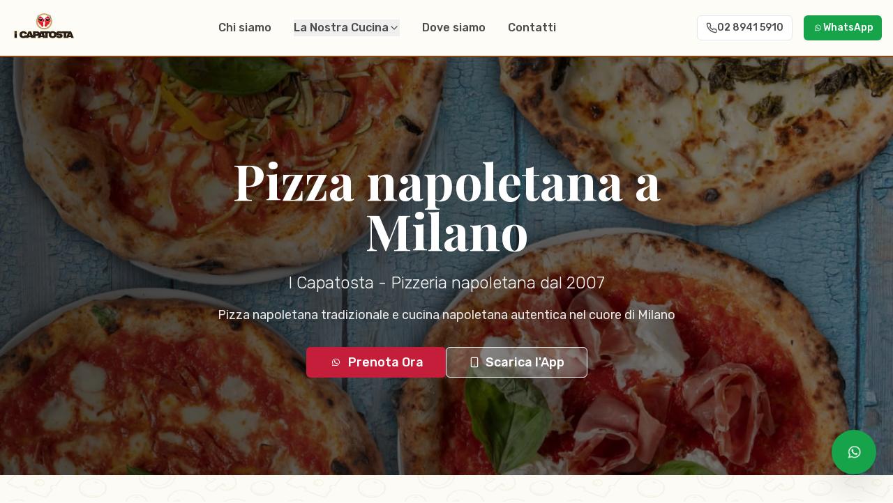

--- FILE ---
content_type: text/html; charset=utf-8
request_url: https://www.icapatosta.it/
body_size: 2563
content:

<!DOCTYPE html>
<html lang="it">
  <head>
    <meta charset="UTF-8" />
    <meta name="viewport" content="width=device-width, initial-scale=1.0, maximum-scale=5.0" />
    <meta http-equiv="X-UA-Compatible" content="IE=edge" />
    
    <!-- DNS Prefetch & Preconnect for Performance -->
    <link rel="dns-prefetch" href="https://fonts.googleapis.com" />
    <link rel="preconnect" href="https://fonts.googleapis.com" crossorigin />
    
    <!-- Sitemap -->
    <link rel="sitemap" type="application/xml" href="/sitemap.xml" />
    
    <!-- Theme Color -->
    <meta name="theme-color" content="#D4AF37" />
    <meta name="msapplication-TileColor" content="#D4AF37" />
    
    <!-- Default Meta Tags (will be overridden by SEOHead component) -->
    <title>I Capatosta - Pizza Napoletana a Milano dal 2007</title>
    <meta name="description" content="I Capatosta: la migliore pizza napoletana a Milano dal 2007. Cucina napoletana autentica nel cuore di Milano con ingredienti di qualità. Due sedi: Navigli e Viale Umbria.">
    <meta name="keywords" content="pizza napoletana milano, pizzeria napoletana milano, cucina napoletana milano, pizzeria napoli milano, pizza alta napoletana, ristorante napoletano milano, pizza milano, capatosta">
    <meta name="author" content="I Capatosta Pizzeria Napoletana Milano" />

    <!-- Open Graph -->
    
    
    <meta property="og:type" content="restaurant" />
    <meta property="og:url" content="https://icapatosta.it" />
    <meta property="og:locale" content="it_IT" />
    <meta property="og:site_name" content="I Capatosta Pizzeria Napoletana Milano" />
    <meta property="og:image" content="https://storage.googleapis.com/gpt-engineer-file-uploads/xmf2kMuiNkaJafX6tlsqY9CrBtg2/social-images/social-1761147442263-Screenshot del 22-10-2025 alle 17.37.png">
    <meta property="og:image:width" content="1200" />
    <meta property="og:image:height" content="630" />
    <meta property="og:image:alt" content="I Capatosta - Pizza Napoletana Milano" />

    <!-- Twitter Card -->
    <meta name="twitter:card" content="summary_large_image" />
    <meta name="twitter:site" content="@ICapatosta" />
    
    
    <meta name="twitter:image" content="https://storage.googleapis.com/gpt-engineer-file-uploads/xmf2kMuiNkaJafX6tlsqY9CrBtg2/social-images/social-1761147442263-Screenshot del 22-10-2025 alle 17.37.png">
    <meta name="twitter:image:alt" content="I Capatosta - Pizza Napoletana Milano" />
    
    <script type="application/ld+json">
    {
      "@context": "https://schema.org",
      "@type": "Restaurant",
      "name": "I Capatosta - Pizza Napoletana Milano",
      "description": "Pizzeria e cucina napoletana autentica a Milano dal 2007. Pizza napoletana STG con ingredienti DOP, forno a legna, tradizione partenopea.",
      "servesCuisine": ["Napoletana", "Italiana"],
      "priceRange": "€€",
      "image": [
        "https://icapatosta.it/lovable-uploads/ec406f77-a9ff-4a52-9983-8e45316c0296.png",
        "https://icapatosta.it/hero-cover-new.jpg"
      ],
      "address": [
        {
          "@type": "PostalAddress",
          "streetAddress": "Alzaia Naviglio Grande, 56",
          "addressLocality": "Milano",
          "postalCode": "20144",
          "addressRegion": "MI",
          "addressCountry": "IT"
        },
        {
          "@type": "PostalAddress",
          "streetAddress": "Via Perugino, 32",
          "addressLocality": "Milano",
          "postalCode": "20135",
          "addressRegion": "MI",
          "addressCountry": "IT"
        }
      ],
      "geo": [
        {
          "@type": "GeoCoordinates",
          "latitude": "45.4534",
          "longitude": "9.1702"
        },
        {
          "@type": "GeoCoordinates",
          "latitude": "45.4580",
          "longitude": "9.2240"
        }
      ],
      "telephone": "+390258110863",
      "url": "https://icapatosta.it",
      "paymentAccepted": "Contanti, Carta di Credito, Carta di Debito",
      "currenciesAccepted": "EUR",
      "openingHoursSpecification": [
        {
          "@type": "OpeningHoursSpecification",
          "dayOfWeek": ["Monday", "Tuesday", "Wednesday", "Thursday", "Friday", "Saturday", "Sunday"],
          "opens": "12:00",
          "closes": "15:00"
        },
        {
          "@type": "OpeningHoursSpecification",
          "dayOfWeek": ["Monday", "Tuesday", "Wednesday", "Thursday", "Friday", "Saturday", "Sunday"],
          "opens": "19:00",
          "closes": "23:30"
        }
      ],
      "aggregateRating": {
        "@type": "AggregateRating",
        "ratingValue": "9.2",
        "bestRating": "10",
        "worstRating": "1",
        "ratingCount": "77"
      },
      "founder": {
        "@type": "Person",
        "name": "Vincenzo Russo",
        "jobTitle": "Pizzaiolo",
        "description": "Pizzaiolo napoletano dal 1982, maestro della pizza napoletana STG"
      }
    }
    </script>
    
  
  
  
  <link rel="icon" type="image/x-icon" href="https://storage.googleapis.com/gpt-engineer-file-uploads/xmf2kMuiNkaJafX6tlsqY9CrBtg2/uploads/1761147389537-brand.jpeg">
  <meta property="og:title" content="I Capatosta - Pizza Napoletana a Milano dal 2007">
  <meta name="twitter:title" content="I Capatosta - Pizza Napoletana a Milano dal 2007">
  <meta property="og:description" content="I Capatosta: la migliore pizza napoletana a Milano dal 2007. Cucina napoletana autentica nel cuore di Milano con ingredienti di qualità. Due sedi: Navigli e Viale Umbria.">
  <meta name="twitter:description" content="I Capatosta: la migliore pizza napoletana a Milano dal 2007. Cucina napoletana autentica nel cuore di Milano con ingredienti di qualità. Due sedi: Navigli e Viale Umbria.">
  <script type="module" crossorigin src="/assets/index-DXRaCfAL.js"></script>
  <link rel="stylesheet" crossorigin href="/assets/index-CppnFCiV.css">
<script defer src="https://www.icapatosta.it/~flock.js" data-proxy-url="https://www.icapatosta.it/~api/analytics"></script></head>

  <body>
    <div id="root"></div>
    <!-- IMPORTANT: DO NOT REMOVE THIS SCRIPT TAG OR THIS VERY COMMENT! -->
    
  </body>
</html>


--- FILE ---
content_type: text/javascript; charset=utf-8
request_url: https://www.icapatosta.it/assets/index-DXRaCfAL.js
body_size: 140321
content:
var w0=Object.defineProperty;var lf=e=>{throw TypeError(e)};var b0=(e,t,n)=>t in e?w0(e,t,{enumerable:!0,configurable:!0,writable:!0,value:n}):e[t]=n;var tn=(e,t,n)=>b0(e,typeof t!="symbol"?t+"":t,n),yl=(e,t,n)=>t.has(e)||lf("Cannot "+n);var T=(e,t,n)=>(yl(e,t,"read from private field"),n?n.call(e):t.get(e)),ne=(e,t,n)=>t.has(e)?lf("Cannot add the same private member more than once"):t instanceof WeakSet?t.add(e):t.set(e,n),K=(e,t,n,r)=>(yl(e,t,"write to private field"),r?r.call(e,n):t.set(e,n),n),Ie=(e,t,n)=>(yl(e,t,"access private method"),n);var ri=(e,t,n,r)=>({set _(o){K(e,t,o,n)},get _(){return T(e,t,r)}});function N0(e,t){for(var n=0;n<t.length;n++){const r=t[n];if(typeof r!="string"&&!Array.isArray(r)){for(const o in r)if(o!=="default"&&!(o in e)){const a=Object.getOwnPropertyDescriptor(r,o);a&&Object.defineProperty(e,o,a.get?a:{enumerable:!0,get:()=>r[o]})}}}return Object.freeze(Object.defineProperty(e,Symbol.toStringTag,{value:"Module"}))}(function(){const t=document.createElement("link").relList;if(t&&t.supports&&t.supports("modulepreload"))return;for(const o of document.querySelectorAll('link[rel="modulepreload"]'))r(o);new MutationObserver(o=>{for(const a of o)if(a.type==="childList")for(const s of a.addedNodes)s.tagName==="LINK"&&s.rel==="modulepreload"&&r(s)}).observe(document,{childList:!0,subtree:!0});function n(o){const a={};return o.integrity&&(a.integrity=o.integrity),o.referrerPolicy&&(a.referrerPolicy=o.referrerPolicy),o.crossOrigin==="use-credentials"?a.credentials="include":o.crossOrigin==="anonymous"?a.credentials="omit":a.credentials="same-origin",a}function r(o){if(o.ep)return;o.ep=!0;const a=n(o);fetch(o.href,a)}})();function $a(e){return e&&e.__esModule&&Object.prototype.hasOwnProperty.call(e,"default")?e.default:e}var Cm={exports:{}},As={},Sm={exports:{}},Y={};/**
 * @license React
 * react.production.min.js
 *
 * Copyright (c) Facebook, Inc. and its affiliates.
 *
 * This source code is licensed under the MIT license found in the
 * LICENSE file in the root directory of this source tree.
 */var Ba=Symbol.for("react.element"),j0=Symbol.for("react.portal"),C0=Symbol.for("react.fragment"),S0=Symbol.for("react.strict_mode"),E0=Symbol.for("react.profiler"),k0=Symbol.for("react.provider"),P0=Symbol.for("react.context"),T0=Symbol.for("react.forward_ref"),z0=Symbol.for("react.suspense"),M0=Symbol.for("react.memo"),R0=Symbol.for("react.lazy"),cf=Symbol.iterator;function A0(e){return e===null||typeof e!="object"?null:(e=cf&&e[cf]||e["@@iterator"],typeof e=="function"?e:null)}var Em={isMounted:function(){return!1},enqueueForceUpdate:function(){},enqueueReplaceState:function(){},enqueueSetState:function(){}},km=Object.assign,Pm={};function To(e,t,n){this.props=e,this.context=t,this.refs=Pm,this.updater=n||Em}To.prototype.isReactComponent={};To.prototype.setState=function(e,t){if(typeof e!="object"&&typeof e!="function"&&e!=null)throw Error("setState(...): takes an object of state variables to update or a function which returns an object of state variables.");this.updater.enqueueSetState(this,e,t,"setState")};To.prototype.forceUpdate=function(e){this.updater.enqueueForceUpdate(this,e,"forceUpdate")};function Tm(){}Tm.prototype=To.prototype;function ku(e,t,n){this.props=e,this.context=t,this.refs=Pm,this.updater=n||Em}var Pu=ku.prototype=new Tm;Pu.constructor=ku;km(Pu,To.prototype);Pu.isPureReactComponent=!0;var uf=Array.isArray,zm=Object.prototype.hasOwnProperty,Tu={current:null},Mm={key:!0,ref:!0,__self:!0,__source:!0};function Rm(e,t,n){var r,o={},a=null,s=null;if(t!=null)for(r in t.ref!==void 0&&(s=t.ref),t.key!==void 0&&(a=""+t.key),t)zm.call(t,r)&&!Mm.hasOwnProperty(r)&&(o[r]=t[r]);var l=arguments.length-2;if(l===1)o.children=n;else if(1<l){for(var c=Array(l),u=0;u<l;u++)c[u]=arguments[u+2];o.children=c}if(e&&e.defaultProps)for(r in l=e.defaultProps,l)o[r]===void 0&&(o[r]=l[r]);return{$$typeof:Ba,type:e,key:a,ref:s,props:o,_owner:Tu.current}}function _0(e,t){return{$$typeof:Ba,type:e.type,key:t,ref:e.ref,props:e.props,_owner:e._owner}}function zu(e){return typeof e=="object"&&e!==null&&e.$$typeof===Ba}function O0(e){var t={"=":"=0",":":"=2"};return"$"+e.replace(/[=:]/g,function(n){return t[n]})}var df=/\/+/g;function wl(e,t){return typeof e=="object"&&e!==null&&e.key!=null?O0(""+e.key):t.toString(36)}function Ri(e,t,n,r,o){var a=typeof e;(a==="undefined"||a==="boolean")&&(e=null);var s=!1;if(e===null)s=!0;else switch(a){case"string":case"number":s=!0;break;case"object":switch(e.$$typeof){case Ba:case j0:s=!0}}if(s)return s=e,o=o(s),e=r===""?"."+wl(s,0):r,uf(o)?(n="",e!=null&&(n=e.replace(df,"$&/")+"/"),Ri(o,t,n,"",function(u){return u})):o!=null&&(zu(o)&&(o=_0(o,n+(!o.key||s&&s.key===o.key?"":(""+o.key).replace(df,"$&/")+"/")+e)),t.push(o)),1;if(s=0,r=r===""?".":r+":",uf(e))for(var l=0;l<e.length;l++){a=e[l];var c=r+wl(a,l);s+=Ri(a,t,n,c,o)}else if(c=A0(e),typeof c=="function")for(e=c.call(e),l=0;!(a=e.next()).done;)a=a.value,c=r+wl(a,l++),s+=Ri(a,t,n,c,o);else if(a==="object")throw t=String(e),Error("Objects are not valid as a React child (found: "+(t==="[object Object]"?"object with keys {"+Object.keys(e).join(", ")+"}":t)+"). If you meant to render a collection of children, use an array instead.");return s}function oi(e,t,n){if(e==null)return e;var r=[],o=0;return Ri(e,r,"","",function(a){return t.call(n,a,o++)}),r}function I0(e){if(e._status===-1){var t=e._result;t=t(),t.then(function(n){(e._status===0||e._status===-1)&&(e._status=1,e._result=n)},function(n){(e._status===0||e._status===-1)&&(e._status=2,e._result=n)}),e._status===-1&&(e._status=0,e._result=t)}if(e._status===1)return e._result.default;throw e._result}var Ke={current:null},Ai={transition:null},D0={ReactCurrentDispatcher:Ke,ReactCurrentBatchConfig:Ai,ReactCurrentOwner:Tu};function Am(){throw Error("act(...) is not supported in production builds of React.")}Y.Children={map:oi,forEach:function(e,t,n){oi(e,function(){t.apply(this,arguments)},n)},count:function(e){var t=0;return oi(e,function(){t++}),t},toArray:function(e){return oi(e,function(t){return t})||[]},only:function(e){if(!zu(e))throw Error("React.Children.only expected to receive a single React element child.");return e}};Y.Component=To;Y.Fragment=C0;Y.Profiler=E0;Y.PureComponent=ku;Y.StrictMode=S0;Y.Suspense=z0;Y.__SECRET_INTERNALS_DO_NOT_USE_OR_YOU_WILL_BE_FIRED=D0;Y.act=Am;Y.cloneElement=function(e,t,n){if(e==null)throw Error("React.cloneElement(...): The argument must be a React element, but you passed "+e+".");var r=km({},e.props),o=e.key,a=e.ref,s=e._owner;if(t!=null){if(t.ref!==void 0&&(a=t.ref,s=Tu.current),t.key!==void 0&&(o=""+t.key),e.type&&e.type.defaultProps)var l=e.type.defaultProps;for(c in t)zm.call(t,c)&&!Mm.hasOwnProperty(c)&&(r[c]=t[c]===void 0&&l!==void 0?l[c]:t[c])}var c=arguments.length-2;if(c===1)r.children=n;else if(1<c){l=Array(c);for(var u=0;u<c;u++)l[u]=arguments[u+2];r.children=l}return{$$typeof:Ba,type:e.type,key:o,ref:a,props:r,_owner:s}};Y.createContext=function(e){return e={$$typeof:P0,_currentValue:e,_currentValue2:e,_threadCount:0,Provider:null,Consumer:null,_defaultValue:null,_globalName:null},e.Provider={$$typeof:k0,_context:e},e.Consumer=e};Y.createElement=Rm;Y.createFactory=function(e){var t=Rm.bind(null,e);return t.type=e,t};Y.createRef=function(){return{current:null}};Y.forwardRef=function(e){return{$$typeof:T0,render:e}};Y.isValidElement=zu;Y.lazy=function(e){return{$$typeof:R0,_payload:{_status:-1,_result:e},_init:I0}};Y.memo=function(e,t){return{$$typeof:M0,type:e,compare:t===void 0?null:t}};Y.startTransition=function(e){var t=Ai.transition;Ai.transition={};try{e()}finally{Ai.transition=t}};Y.unstable_act=Am;Y.useCallback=function(e,t){return Ke.current.useCallback(e,t)};Y.useContext=function(e){return Ke.current.useContext(e)};Y.useDebugValue=function(){};Y.useDeferredValue=function(e){return Ke.current.useDeferredValue(e)};Y.useEffect=function(e,t){return Ke.current.useEffect(e,t)};Y.useId=function(){return Ke.current.useId()};Y.useImperativeHandle=function(e,t,n){return Ke.current.useImperativeHandle(e,t,n)};Y.useInsertionEffect=function(e,t){return Ke.current.useInsertionEffect(e,t)};Y.useLayoutEffect=function(e,t){return Ke.current.useLayoutEffect(e,t)};Y.useMemo=function(e,t){return Ke.current.useMemo(e,t)};Y.useReducer=function(e,t,n){return Ke.current.useReducer(e,t,n)};Y.useRef=function(e){return Ke.current.useRef(e)};Y.useState=function(e){return Ke.current.useState(e)};Y.useSyncExternalStore=function(e,t,n){return Ke.current.useSyncExternalStore(e,t,n)};Y.useTransition=function(){return Ke.current.useTransition()};Y.version="18.3.1";Sm.exports=Y;var m=Sm.exports;const M=$a(m),_m=N0({__proto__:null,default:M},[m]);/**
 * @license React
 * react-jsx-runtime.production.min.js
 *
 * Copyright (c) Facebook, Inc. and its affiliates.
 *
 * This source code is licensed under the MIT license found in the
 * LICENSE file in the root directory of this source tree.
 */var L0=m,F0=Symbol.for("react.element"),$0=Symbol.for("react.fragment"),B0=Object.prototype.hasOwnProperty,U0=L0.__SECRET_INTERNALS_DO_NOT_USE_OR_YOU_WILL_BE_FIRED.ReactCurrentOwner,V0={key:!0,ref:!0,__self:!0,__source:!0};function Om(e,t,n){var r,o={},a=null,s=null;n!==void 0&&(a=""+n),t.key!==void 0&&(a=""+t.key),t.ref!==void 0&&(s=t.ref);for(r in t)B0.call(t,r)&&!V0.hasOwnProperty(r)&&(o[r]=t[r]);if(e&&e.defaultProps)for(r in t=e.defaultProps,t)o[r]===void 0&&(o[r]=t[r]);return{$$typeof:F0,type:e,key:a,ref:s,props:o,_owner:U0.current}}As.Fragment=$0;As.jsx=Om;As.jsxs=Om;Cm.exports=As;var i=Cm.exports,Im={exports:{}},dt={},Dm={exports:{}},Lm={};/**
 * @license React
 * scheduler.production.min.js
 *
 * Copyright (c) Facebook, Inc. and its affiliates.
 *
 * This source code is licensed under the MIT license found in the
 * LICENSE file in the root directory of this source tree.
 */(function(e){function t(C,P){var I=C.length;C.push(P);e:for(;0<I;){var A=I-1>>>1,F=C[A];if(0<o(F,P))C[A]=P,C[I]=F,I=A;else break e}}function n(C){return C.length===0?null:C[0]}function r(C){if(C.length===0)return null;var P=C[0],I=C.pop();if(I!==P){C[0]=I;e:for(var A=0,F=C.length,q=F>>>1;A<q;){var ie=2*(A+1)-1,Oe=C[ie],X=ie+1,ke=C[X];if(0>o(Oe,I))X<F&&0>o(ke,Oe)?(C[A]=ke,C[X]=I,A=X):(C[A]=Oe,C[ie]=I,A=ie);else if(X<F&&0>o(ke,I))C[A]=ke,C[X]=I,A=X;else break e}}return P}function o(C,P){var I=C.sortIndex-P.sortIndex;return I!==0?I:C.id-P.id}if(typeof performance=="object"&&typeof performance.now=="function"){var a=performance;e.unstable_now=function(){return a.now()}}else{var s=Date,l=s.now();e.unstable_now=function(){return s.now()-l}}var c=[],u=[],p=1,f=null,d=3,v=!1,y=!1,x=!1,b=typeof setTimeout=="function"?setTimeout:null,g=typeof clearTimeout=="function"?clearTimeout:null,h=typeof setImmediate<"u"?setImmediate:null;typeof navigator<"u"&&navigator.scheduling!==void 0&&navigator.scheduling.isInputPending!==void 0&&navigator.scheduling.isInputPending.bind(navigator.scheduling);function w(C){for(var P=n(u);P!==null;){if(P.callback===null)r(u);else if(P.startTime<=C)r(u),P.sortIndex=P.expirationTime,t(c,P);else break;P=n(u)}}function N(C){if(x=!1,w(C),!y)if(n(c)!==null)y=!0,$(j);else{var P=n(u);P!==null&&Q(N,P.startTime-C)}}function j(C,P){y=!1,x&&(x=!1,g(k),k=-1),v=!0;var I=d;try{for(w(P),f=n(c);f!==null&&(!(f.expirationTime>P)||C&&!U());){var A=f.callback;if(typeof A=="function"){f.callback=null,d=f.priorityLevel;var F=A(f.expirationTime<=P);P=e.unstable_now(),typeof F=="function"?f.callback=F:f===n(c)&&r(c),w(P)}else r(c);f=n(c)}if(f!==null)var q=!0;else{var ie=n(u);ie!==null&&Q(N,ie.startTime-P),q=!1}return q}finally{f=null,d=I,v=!1}}var S=!1,E=null,k=-1,O=5,R=-1;function U(){return!(e.unstable_now()-R<O)}function L(){if(E!==null){var C=e.unstable_now();R=C;var P=!0;try{P=E(!0,C)}finally{P?V():(S=!1,E=null)}}else S=!1}var V;if(typeof h=="function")V=function(){h(L)};else if(typeof MessageChannel<"u"){var _=new MessageChannel,W=_.port2;_.port1.onmessage=L,V=function(){W.postMessage(null)}}else V=function(){b(L,0)};function $(C){E=C,S||(S=!0,V())}function Q(C,P){k=b(function(){C(e.unstable_now())},P)}e.unstable_IdlePriority=5,e.unstable_ImmediatePriority=1,e.unstable_LowPriority=4,e.unstable_NormalPriority=3,e.unstable_Profiling=null,e.unstable_UserBlockingPriority=2,e.unstable_cancelCallback=function(C){C.callback=null},e.unstable_continueExecution=function(){y||v||(y=!0,$(j))},e.unstable_forceFrameRate=function(C){0>C||125<C?console.error("forceFrameRate takes a positive int between 0 and 125, forcing frame rates higher than 125 fps is not supported"):O=0<C?Math.floor(1e3/C):5},e.unstable_getCurrentPriorityLevel=function(){return d},e.unstable_getFirstCallbackNode=function(){return n(c)},e.unstable_next=function(C){switch(d){case 1:case 2:case 3:var P=3;break;default:P=d}var I=d;d=P;try{return C()}finally{d=I}},e.unstable_pauseExecution=function(){},e.unstable_requestPaint=function(){},e.unstable_runWithPriority=function(C,P){switch(C){case 1:case 2:case 3:case 4:case 5:break;default:C=3}var I=d;d=C;try{return P()}finally{d=I}},e.unstable_scheduleCallback=function(C,P,I){var A=e.unstable_now();switch(typeof I=="object"&&I!==null?(I=I.delay,I=typeof I=="number"&&0<I?A+I:A):I=A,C){case 1:var F=-1;break;case 2:F=250;break;case 5:F=1073741823;break;case 4:F=1e4;break;default:F=5e3}return F=I+F,C={id:p++,callback:P,priorityLevel:C,startTime:I,expirationTime:F,sortIndex:-1},I>A?(C.sortIndex=I,t(u,C),n(c)===null&&C===n(u)&&(x?(g(k),k=-1):x=!0,Q(N,I-A))):(C.sortIndex=F,t(c,C),y||v||(y=!0,$(j))),C},e.unstable_shouldYield=U,e.unstable_wrapCallback=function(C){var P=d;return function(){var I=d;d=P;try{return C.apply(this,arguments)}finally{d=I}}}})(Lm);Dm.exports=Lm;var W0=Dm.exports;/**
 * @license React
 * react-dom.production.min.js
 *
 * Copyright (c) Facebook, Inc. and its affiliates.
 *
 * This source code is licensed under the MIT license found in the
 * LICENSE file in the root directory of this source tree.
 */var H0=m,ut=W0;function z(e){for(var t="https://reactjs.org/docs/error-decoder.html?invariant="+e,n=1;n<arguments.length;n++)t+="&args[]="+encodeURIComponent(arguments[n]);return"Minified React error #"+e+"; visit "+t+" for the full message or use the non-minified dev environment for full errors and additional helpful warnings."}var Fm=new Set,pa={};function Cr(e,t){wo(e,t),wo(e+"Capture",t)}function wo(e,t){for(pa[e]=t,e=0;e<t.length;e++)Fm.add(t[e])}var un=!(typeof window>"u"||typeof window.document>"u"||typeof window.document.createElement>"u"),fc=Object.prototype.hasOwnProperty,G0=/^[:A-Z_a-z\u00C0-\u00D6\u00D8-\u00F6\u00F8-\u02FF\u0370-\u037D\u037F-\u1FFF\u200C-\u200D\u2070-\u218F\u2C00-\u2FEF\u3001-\uD7FF\uF900-\uFDCF\uFDF0-\uFFFD][:A-Z_a-z\u00C0-\u00D6\u00D8-\u00F6\u00F8-\u02FF\u0370-\u037D\u037F-\u1FFF\u200C-\u200D\u2070-\u218F\u2C00-\u2FEF\u3001-\uD7FF\uF900-\uFDCF\uFDF0-\uFFFD\-.0-9\u00B7\u0300-\u036F\u203F-\u2040]*$/,ff={},pf={};function K0(e){return fc.call(pf,e)?!0:fc.call(ff,e)?!1:G0.test(e)?pf[e]=!0:(ff[e]=!0,!1)}function Q0(e,t,n,r){if(n!==null&&n.type===0)return!1;switch(typeof t){case"function":case"symbol":return!0;case"boolean":return r?!1:n!==null?!n.acceptsBooleans:(e=e.toLowerCase().slice(0,5),e!=="data-"&&e!=="aria-");default:return!1}}function q0(e,t,n,r){if(t===null||typeof t>"u"||Q0(e,t,n,r))return!0;if(r)return!1;if(n!==null)switch(n.type){case 3:return!t;case 4:return t===!1;case 5:return isNaN(t);case 6:return isNaN(t)||1>t}return!1}function Qe(e,t,n,r,o,a,s){this.acceptsBooleans=t===2||t===3||t===4,this.attributeName=r,this.attributeNamespace=o,this.mustUseProperty=n,this.propertyName=e,this.type=t,this.sanitizeURL=a,this.removeEmptyString=s}var _e={};"children dangerouslySetInnerHTML defaultValue defaultChecked innerHTML suppressContentEditableWarning suppressHydrationWarning style".split(" ").forEach(function(e){_e[e]=new Qe(e,0,!1,e,null,!1,!1)});[["acceptCharset","accept-charset"],["className","class"],["htmlFor","for"],["httpEquiv","http-equiv"]].forEach(function(e){var t=e[0];_e[t]=new Qe(t,1,!1,e[1],null,!1,!1)});["contentEditable","draggable","spellCheck","value"].forEach(function(e){_e[e]=new Qe(e,2,!1,e.toLowerCase(),null,!1,!1)});["autoReverse","externalResourcesRequired","focusable","preserveAlpha"].forEach(function(e){_e[e]=new Qe(e,2,!1,e,null,!1,!1)});"allowFullScreen async autoFocus autoPlay controls default defer disabled disablePictureInPicture disableRemotePlayback formNoValidate hidden loop noModule noValidate open playsInline readOnly required reversed scoped seamless itemScope".split(" ").forEach(function(e){_e[e]=new Qe(e,3,!1,e.toLowerCase(),null,!1,!1)});["checked","multiple","muted","selected"].forEach(function(e){_e[e]=new Qe(e,3,!0,e,null,!1,!1)});["capture","download"].forEach(function(e){_e[e]=new Qe(e,4,!1,e,null,!1,!1)});["cols","rows","size","span"].forEach(function(e){_e[e]=new Qe(e,6,!1,e,null,!1,!1)});["rowSpan","start"].forEach(function(e){_e[e]=new Qe(e,5,!1,e.toLowerCase(),null,!1,!1)});var Mu=/[\-:]([a-z])/g;function Ru(e){return e[1].toUpperCase()}"accent-height alignment-baseline arabic-form baseline-shift cap-height clip-path clip-rule color-interpolation color-interpolation-filters color-profile color-rendering dominant-baseline enable-background fill-opacity fill-rule flood-color flood-opacity font-family font-size font-size-adjust font-stretch font-style font-variant font-weight glyph-name glyph-orientation-horizontal glyph-orientation-vertical horiz-adv-x horiz-origin-x image-rendering letter-spacing lighting-color marker-end marker-mid marker-start overline-position overline-thickness paint-order panose-1 pointer-events rendering-intent shape-rendering stop-color stop-opacity strikethrough-position strikethrough-thickness stroke-dasharray stroke-dashoffset stroke-linecap stroke-linejoin stroke-miterlimit stroke-opacity stroke-width text-anchor text-decoration text-rendering underline-position underline-thickness unicode-bidi unicode-range units-per-em v-alphabetic v-hanging v-ideographic v-mathematical vector-effect vert-adv-y vert-origin-x vert-origin-y word-spacing writing-mode xmlns:xlink x-height".split(" ").forEach(function(e){var t=e.replace(Mu,Ru);_e[t]=new Qe(t,1,!1,e,null,!1,!1)});"xlink:actuate xlink:arcrole xlink:role xlink:show xlink:title xlink:type".split(" ").forEach(function(e){var t=e.replace(Mu,Ru);_e[t]=new Qe(t,1,!1,e,"http://www.w3.org/1999/xlink",!1,!1)});["xml:base","xml:lang","xml:space"].forEach(function(e){var t=e.replace(Mu,Ru);_e[t]=new Qe(t,1,!1,e,"http://www.w3.org/XML/1998/namespace",!1,!1)});["tabIndex","crossOrigin"].forEach(function(e){_e[e]=new Qe(e,1,!1,e.toLowerCase(),null,!1,!1)});_e.xlinkHref=new Qe("xlinkHref",1,!1,"xlink:href","http://www.w3.org/1999/xlink",!0,!1);["src","href","action","formAction"].forEach(function(e){_e[e]=new Qe(e,1,!1,e.toLowerCase(),null,!0,!0)});function Au(e,t,n,r){var o=_e.hasOwnProperty(t)?_e[t]:null;(o!==null?o.type!==0:r||!(2<t.length)||t[0]!=="o"&&t[0]!=="O"||t[1]!=="n"&&t[1]!=="N")&&(q0(t,n,o,r)&&(n=null),r||o===null?K0(t)&&(n===null?e.removeAttribute(t):e.setAttribute(t,""+n)):o.mustUseProperty?e[o.propertyName]=n===null?o.type===3?!1:"":n:(t=o.attributeName,r=o.attributeNamespace,n===null?e.removeAttribute(t):(o=o.type,n=o===3||o===4&&n===!0?"":""+n,r?e.setAttributeNS(r,t,n):e.setAttribute(t,n))))}var xn=H0.__SECRET_INTERNALS_DO_NOT_USE_OR_YOU_WILL_BE_FIRED,ai=Symbol.for("react.element"),$r=Symbol.for("react.portal"),Br=Symbol.for("react.fragment"),_u=Symbol.for("react.strict_mode"),pc=Symbol.for("react.profiler"),$m=Symbol.for("react.provider"),Bm=Symbol.for("react.context"),Ou=Symbol.for("react.forward_ref"),mc=Symbol.for("react.suspense"),hc=Symbol.for("react.suspense_list"),Iu=Symbol.for("react.memo"),Sn=Symbol.for("react.lazy"),Um=Symbol.for("react.offscreen"),mf=Symbol.iterator;function Lo(e){return e===null||typeof e!="object"?null:(e=mf&&e[mf]||e["@@iterator"],typeof e=="function"?e:null)}var ve=Object.assign,bl;function Yo(e){if(bl===void 0)try{throw Error()}catch(n){var t=n.stack.trim().match(/\n( *(at )?)/);bl=t&&t[1]||""}return`
`+bl+e}var Nl=!1;function jl(e,t){if(!e||Nl)return"";Nl=!0;var n=Error.prepareStackTrace;Error.prepareStackTrace=void 0;try{if(t)if(t=function(){throw Error()},Object.defineProperty(t.prototype,"props",{set:function(){throw Error()}}),typeof Reflect=="object"&&Reflect.construct){try{Reflect.construct(t,[])}catch(u){var r=u}Reflect.construct(e,[],t)}else{try{t.call()}catch(u){r=u}e.call(t.prototype)}else{try{throw Error()}catch(u){r=u}e()}}catch(u){if(u&&r&&typeof u.stack=="string"){for(var o=u.stack.split(`
`),a=r.stack.split(`
`),s=o.length-1,l=a.length-1;1<=s&&0<=l&&o[s]!==a[l];)l--;for(;1<=s&&0<=l;s--,l--)if(o[s]!==a[l]){if(s!==1||l!==1)do if(s--,l--,0>l||o[s]!==a[l]){var c=`
`+o[s].replace(" at new "," at ");return e.displayName&&c.includes("<anonymous>")&&(c=c.replace("<anonymous>",e.displayName)),c}while(1<=s&&0<=l);break}}}finally{Nl=!1,Error.prepareStackTrace=n}return(e=e?e.displayName||e.name:"")?Yo(e):""}function Y0(e){switch(e.tag){case 5:return Yo(e.type);case 16:return Yo("Lazy");case 13:return Yo("Suspense");case 19:return Yo("SuspenseList");case 0:case 2:case 15:return e=jl(e.type,!1),e;case 11:return e=jl(e.type.render,!1),e;case 1:return e=jl(e.type,!0),e;default:return""}}function gc(e){if(e==null)return null;if(typeof e=="function")return e.displayName||e.name||null;if(typeof e=="string")return e;switch(e){case Br:return"Fragment";case $r:return"Portal";case pc:return"Profiler";case _u:return"StrictMode";case mc:return"Suspense";case hc:return"SuspenseList"}if(typeof e=="object")switch(e.$$typeof){case Bm:return(e.displayName||"Context")+".Consumer";case $m:return(e._context.displayName||"Context")+".Provider";case Ou:var t=e.render;return e=e.displayName,e||(e=t.displayName||t.name||"",e=e!==""?"ForwardRef("+e+")":"ForwardRef"),e;case Iu:return t=e.displayName||null,t!==null?t:gc(e.type)||"Memo";case Sn:t=e._payload,e=e._init;try{return gc(e(t))}catch{}}return null}function X0(e){var t=e.type;switch(e.tag){case 24:return"Cache";case 9:return(t.displayName||"Context")+".Consumer";case 10:return(t._context.displayName||"Context")+".Provider";case 18:return"DehydratedFragment";case 11:return e=t.render,e=e.displayName||e.name||"",t.displayName||(e!==""?"ForwardRef("+e+")":"ForwardRef");case 7:return"Fragment";case 5:return t;case 4:return"Portal";case 3:return"Root";case 6:return"Text";case 16:return gc(t);case 8:return t===_u?"StrictMode":"Mode";case 22:return"Offscreen";case 12:return"Profiler";case 21:return"Scope";case 13:return"Suspense";case 19:return"SuspenseList";case 25:return"TracingMarker";case 1:case 0:case 17:case 2:case 14:case 15:if(typeof t=="function")return t.displayName||t.name||null;if(typeof t=="string")return t}return null}function Gn(e){switch(typeof e){case"boolean":case"number":case"string":case"undefined":return e;case"object":return e;default:return""}}function Vm(e){var t=e.type;return(e=e.nodeName)&&e.toLowerCase()==="input"&&(t==="checkbox"||t==="radio")}function Z0(e){var t=Vm(e)?"checked":"value",n=Object.getOwnPropertyDescriptor(e.constructor.prototype,t),r=""+e[t];if(!e.hasOwnProperty(t)&&typeof n<"u"&&typeof n.get=="function"&&typeof n.set=="function"){var o=n.get,a=n.set;return Object.defineProperty(e,t,{configurable:!0,get:function(){return o.call(this)},set:function(s){r=""+s,a.call(this,s)}}),Object.defineProperty(e,t,{enumerable:n.enumerable}),{getValue:function(){return r},setValue:function(s){r=""+s},stopTracking:function(){e._valueTracker=null,delete e[t]}}}}function ii(e){e._valueTracker||(e._valueTracker=Z0(e))}function Wm(e){if(!e)return!1;var t=e._valueTracker;if(!t)return!0;var n=t.getValue(),r="";return e&&(r=Vm(e)?e.checked?"true":"false":e.value),e=r,e!==n?(t.setValue(e),!0):!1}function Zi(e){if(e=e||(typeof document<"u"?document:void 0),typeof e>"u")return null;try{return e.activeElement||e.body}catch{return e.body}}function xc(e,t){var n=t.checked;return ve({},t,{defaultChecked:void 0,defaultValue:void 0,value:void 0,checked:n??e._wrapperState.initialChecked})}function hf(e,t){var n=t.defaultValue==null?"":t.defaultValue,r=t.checked!=null?t.checked:t.defaultChecked;n=Gn(t.value!=null?t.value:n),e._wrapperState={initialChecked:r,initialValue:n,controlled:t.type==="checkbox"||t.type==="radio"?t.checked!=null:t.value!=null}}function Hm(e,t){t=t.checked,t!=null&&Au(e,"checked",t,!1)}function vc(e,t){Hm(e,t);var n=Gn(t.value),r=t.type;if(n!=null)r==="number"?(n===0&&e.value===""||e.value!=n)&&(e.value=""+n):e.value!==""+n&&(e.value=""+n);else if(r==="submit"||r==="reset"){e.removeAttribute("value");return}t.hasOwnProperty("value")?yc(e,t.type,n):t.hasOwnProperty("defaultValue")&&yc(e,t.type,Gn(t.defaultValue)),t.checked==null&&t.defaultChecked!=null&&(e.defaultChecked=!!t.defaultChecked)}function gf(e,t,n){if(t.hasOwnProperty("value")||t.hasOwnProperty("defaultValue")){var r=t.type;if(!(r!=="submit"&&r!=="reset"||t.value!==void 0&&t.value!==null))return;t=""+e._wrapperState.initialValue,n||t===e.value||(e.value=t),e.defaultValue=t}n=e.name,n!==""&&(e.name=""),e.defaultChecked=!!e._wrapperState.initialChecked,n!==""&&(e.name=n)}function yc(e,t,n){(t!=="number"||Zi(e.ownerDocument)!==e)&&(n==null?e.defaultValue=""+e._wrapperState.initialValue:e.defaultValue!==""+n&&(e.defaultValue=""+n))}var Xo=Array.isArray;function Zr(e,t,n,r){if(e=e.options,t){t={};for(var o=0;o<n.length;o++)t["$"+n[o]]=!0;for(n=0;n<e.length;n++)o=t.hasOwnProperty("$"+e[n].value),e[n].selected!==o&&(e[n].selected=o),o&&r&&(e[n].defaultSelected=!0)}else{for(n=""+Gn(n),t=null,o=0;o<e.length;o++){if(e[o].value===n){e[o].selected=!0,r&&(e[o].defaultSelected=!0);return}t!==null||e[o].disabled||(t=e[o])}t!==null&&(t.selected=!0)}}function wc(e,t){if(t.dangerouslySetInnerHTML!=null)throw Error(z(91));return ve({},t,{value:void 0,defaultValue:void 0,children:""+e._wrapperState.initialValue})}function xf(e,t){var n=t.value;if(n==null){if(n=t.children,t=t.defaultValue,n!=null){if(t!=null)throw Error(z(92));if(Xo(n)){if(1<n.length)throw Error(z(93));n=n[0]}t=n}t==null&&(t=""),n=t}e._wrapperState={initialValue:Gn(n)}}function Gm(e,t){var n=Gn(t.value),r=Gn(t.defaultValue);n!=null&&(n=""+n,n!==e.value&&(e.value=n),t.defaultValue==null&&e.defaultValue!==n&&(e.defaultValue=n)),r!=null&&(e.defaultValue=""+r)}function vf(e){var t=e.textContent;t===e._wrapperState.initialValue&&t!==""&&t!==null&&(e.value=t)}function Km(e){switch(e){case"svg":return"http://www.w3.org/2000/svg";case"math":return"http://www.w3.org/1998/Math/MathML";default:return"http://www.w3.org/1999/xhtml"}}function bc(e,t){return e==null||e==="http://www.w3.org/1999/xhtml"?Km(t):e==="http://www.w3.org/2000/svg"&&t==="foreignObject"?"http://www.w3.org/1999/xhtml":e}var si,Qm=function(e){return typeof MSApp<"u"&&MSApp.execUnsafeLocalFunction?function(t,n,r,o){MSApp.execUnsafeLocalFunction(function(){return e(t,n,r,o)})}:e}(function(e,t){if(e.namespaceURI!=="http://www.w3.org/2000/svg"||"innerHTML"in e)e.innerHTML=t;else{for(si=si||document.createElement("div"),si.innerHTML="<svg>"+t.valueOf().toString()+"</svg>",t=si.firstChild;e.firstChild;)e.removeChild(e.firstChild);for(;t.firstChild;)e.appendChild(t.firstChild)}});function ma(e,t){if(t){var n=e.firstChild;if(n&&n===e.lastChild&&n.nodeType===3){n.nodeValue=t;return}}e.textContent=t}var ra={animationIterationCount:!0,aspectRatio:!0,borderImageOutset:!0,borderImageSlice:!0,borderImageWidth:!0,boxFlex:!0,boxFlexGroup:!0,boxOrdinalGroup:!0,columnCount:!0,columns:!0,flex:!0,flexGrow:!0,flexPositive:!0,flexShrink:!0,flexNegative:!0,flexOrder:!0,gridArea:!0,gridRow:!0,gridRowEnd:!0,gridRowSpan:!0,gridRowStart:!0,gridColumn:!0,gridColumnEnd:!0,gridColumnSpan:!0,gridColumnStart:!0,fontWeight:!0,lineClamp:!0,lineHeight:!0,opacity:!0,order:!0,orphans:!0,tabSize:!0,widows:!0,zIndex:!0,zoom:!0,fillOpacity:!0,floodOpacity:!0,stopOpacity:!0,strokeDasharray:!0,strokeDashoffset:!0,strokeMiterlimit:!0,strokeOpacity:!0,strokeWidth:!0},J0=["Webkit","ms","Moz","O"];Object.keys(ra).forEach(function(e){J0.forEach(function(t){t=t+e.charAt(0).toUpperCase()+e.substring(1),ra[t]=ra[e]})});function qm(e,t,n){return t==null||typeof t=="boolean"||t===""?"":n||typeof t!="number"||t===0||ra.hasOwnProperty(e)&&ra[e]?(""+t).trim():t+"px"}function Ym(e,t){e=e.style;for(var n in t)if(t.hasOwnProperty(n)){var r=n.indexOf("--")===0,o=qm(n,t[n],r);n==="float"&&(n="cssFloat"),r?e.setProperty(n,o):e[n]=o}}var ew=ve({menuitem:!0},{area:!0,base:!0,br:!0,col:!0,embed:!0,hr:!0,img:!0,input:!0,keygen:!0,link:!0,meta:!0,param:!0,source:!0,track:!0,wbr:!0});function Nc(e,t){if(t){if(ew[e]&&(t.children!=null||t.dangerouslySetInnerHTML!=null))throw Error(z(137,e));if(t.dangerouslySetInnerHTML!=null){if(t.children!=null)throw Error(z(60));if(typeof t.dangerouslySetInnerHTML!="object"||!("__html"in t.dangerouslySetInnerHTML))throw Error(z(61))}if(t.style!=null&&typeof t.style!="object")throw Error(z(62))}}function jc(e,t){if(e.indexOf("-")===-1)return typeof t.is=="string";switch(e){case"annotation-xml":case"color-profile":case"font-face":case"font-face-src":case"font-face-uri":case"font-face-format":case"font-face-name":case"missing-glyph":return!1;default:return!0}}var Cc=null;function Du(e){return e=e.target||e.srcElement||window,e.correspondingUseElement&&(e=e.correspondingUseElement),e.nodeType===3?e.parentNode:e}var Sc=null,Jr=null,eo=null;function yf(e){if(e=Wa(e)){if(typeof Sc!="function")throw Error(z(280));var t=e.stateNode;t&&(t=Ls(t),Sc(e.stateNode,e.type,t))}}function Xm(e){Jr?eo?eo.push(e):eo=[e]:Jr=e}function Zm(){if(Jr){var e=Jr,t=eo;if(eo=Jr=null,yf(e),t)for(e=0;e<t.length;e++)yf(t[e])}}function Jm(e,t){return e(t)}function eh(){}var Cl=!1;function th(e,t,n){if(Cl)return e(t,n);Cl=!0;try{return Jm(e,t,n)}finally{Cl=!1,(Jr!==null||eo!==null)&&(eh(),Zm())}}function ha(e,t){var n=e.stateNode;if(n===null)return null;var r=Ls(n);if(r===null)return null;n=r[t];e:switch(t){case"onClick":case"onClickCapture":case"onDoubleClick":case"onDoubleClickCapture":case"onMouseDown":case"onMouseDownCapture":case"onMouseMove":case"onMouseMoveCapture":case"onMouseUp":case"onMouseUpCapture":case"onMouseEnter":(r=!r.disabled)||(e=e.type,r=!(e==="button"||e==="input"||e==="select"||e==="textarea")),e=!r;break e;default:e=!1}if(e)return null;if(n&&typeof n!="function")throw Error(z(231,t,typeof n));return n}var Ec=!1;if(un)try{var Fo={};Object.defineProperty(Fo,"passive",{get:function(){Ec=!0}}),window.addEventListener("test",Fo,Fo),window.removeEventListener("test",Fo,Fo)}catch{Ec=!1}function tw(e,t,n,r,o,a,s,l,c){var u=Array.prototype.slice.call(arguments,3);try{t.apply(n,u)}catch(p){this.onError(p)}}var oa=!1,Ji=null,es=!1,kc=null,nw={onError:function(e){oa=!0,Ji=e}};function rw(e,t,n,r,o,a,s,l,c){oa=!1,Ji=null,tw.apply(nw,arguments)}function ow(e,t,n,r,o,a,s,l,c){if(rw.apply(this,arguments),oa){if(oa){var u=Ji;oa=!1,Ji=null}else throw Error(z(198));es||(es=!0,kc=u)}}function Sr(e){var t=e,n=e;if(e.alternate)for(;t.return;)t=t.return;else{e=t;do t=e,t.flags&4098&&(n=t.return),e=t.return;while(e)}return t.tag===3?n:null}function nh(e){if(e.tag===13){var t=e.memoizedState;if(t===null&&(e=e.alternate,e!==null&&(t=e.memoizedState)),t!==null)return t.dehydrated}return null}function wf(e){if(Sr(e)!==e)throw Error(z(188))}function aw(e){var t=e.alternate;if(!t){if(t=Sr(e),t===null)throw Error(z(188));return t!==e?null:e}for(var n=e,r=t;;){var o=n.return;if(o===null)break;var a=o.alternate;if(a===null){if(r=o.return,r!==null){n=r;continue}break}if(o.child===a.child){for(a=o.child;a;){if(a===n)return wf(o),e;if(a===r)return wf(o),t;a=a.sibling}throw Error(z(188))}if(n.return!==r.return)n=o,r=a;else{for(var s=!1,l=o.child;l;){if(l===n){s=!0,n=o,r=a;break}if(l===r){s=!0,r=o,n=a;break}l=l.sibling}if(!s){for(l=a.child;l;){if(l===n){s=!0,n=a,r=o;break}if(l===r){s=!0,r=a,n=o;break}l=l.sibling}if(!s)throw Error(z(189))}}if(n.alternate!==r)throw Error(z(190))}if(n.tag!==3)throw Error(z(188));return n.stateNode.current===n?e:t}function rh(e){return e=aw(e),e!==null?oh(e):null}function oh(e){if(e.tag===5||e.tag===6)return e;for(e=e.child;e!==null;){var t=oh(e);if(t!==null)return t;e=e.sibling}return null}var ah=ut.unstable_scheduleCallback,bf=ut.unstable_cancelCallback,iw=ut.unstable_shouldYield,sw=ut.unstable_requestPaint,be=ut.unstable_now,lw=ut.unstable_getCurrentPriorityLevel,Lu=ut.unstable_ImmediatePriority,ih=ut.unstable_UserBlockingPriority,ts=ut.unstable_NormalPriority,cw=ut.unstable_LowPriority,sh=ut.unstable_IdlePriority,_s=null,Qt=null;function uw(e){if(Qt&&typeof Qt.onCommitFiberRoot=="function")try{Qt.onCommitFiberRoot(_s,e,void 0,(e.current.flags&128)===128)}catch{}}var Mt=Math.clz32?Math.clz32:pw,dw=Math.log,fw=Math.LN2;function pw(e){return e>>>=0,e===0?32:31-(dw(e)/fw|0)|0}var li=64,ci=4194304;function Zo(e){switch(e&-e){case 1:return 1;case 2:return 2;case 4:return 4;case 8:return 8;case 16:return 16;case 32:return 32;case 64:case 128:case 256:case 512:case 1024:case 2048:case 4096:case 8192:case 16384:case 32768:case 65536:case 131072:case 262144:case 524288:case 1048576:case 2097152:return e&4194240;case 4194304:case 8388608:case 16777216:case 33554432:case 67108864:return e&130023424;case 134217728:return 134217728;case 268435456:return 268435456;case 536870912:return 536870912;case 1073741824:return 1073741824;default:return e}}function ns(e,t){var n=e.pendingLanes;if(n===0)return 0;var r=0,o=e.suspendedLanes,a=e.pingedLanes,s=n&268435455;if(s!==0){var l=s&~o;l!==0?r=Zo(l):(a&=s,a!==0&&(r=Zo(a)))}else s=n&~o,s!==0?r=Zo(s):a!==0&&(r=Zo(a));if(r===0)return 0;if(t!==0&&t!==r&&!(t&o)&&(o=r&-r,a=t&-t,o>=a||o===16&&(a&4194240)!==0))return t;if(r&4&&(r|=n&16),t=e.entangledLanes,t!==0)for(e=e.entanglements,t&=r;0<t;)n=31-Mt(t),o=1<<n,r|=e[n],t&=~o;return r}function mw(e,t){switch(e){case 1:case 2:case 4:return t+250;case 8:case 16:case 32:case 64:case 128:case 256:case 512:case 1024:case 2048:case 4096:case 8192:case 16384:case 32768:case 65536:case 131072:case 262144:case 524288:case 1048576:case 2097152:return t+5e3;case 4194304:case 8388608:case 16777216:case 33554432:case 67108864:return-1;case 134217728:case 268435456:case 536870912:case 1073741824:return-1;default:return-1}}function hw(e,t){for(var n=e.suspendedLanes,r=e.pingedLanes,o=e.expirationTimes,a=e.pendingLanes;0<a;){var s=31-Mt(a),l=1<<s,c=o[s];c===-1?(!(l&n)||l&r)&&(o[s]=mw(l,t)):c<=t&&(e.expiredLanes|=l),a&=~l}}function Pc(e){return e=e.pendingLanes&-1073741825,e!==0?e:e&1073741824?1073741824:0}function lh(){var e=li;return li<<=1,!(li&4194240)&&(li=64),e}function Sl(e){for(var t=[],n=0;31>n;n++)t.push(e);return t}function Ua(e,t,n){e.pendingLanes|=t,t!==536870912&&(e.suspendedLanes=0,e.pingedLanes=0),e=e.eventTimes,t=31-Mt(t),e[t]=n}function gw(e,t){var n=e.pendingLanes&~t;e.pendingLanes=t,e.suspendedLanes=0,e.pingedLanes=0,e.expiredLanes&=t,e.mutableReadLanes&=t,e.entangledLanes&=t,t=e.entanglements;var r=e.eventTimes;for(e=e.expirationTimes;0<n;){var o=31-Mt(n),a=1<<o;t[o]=0,r[o]=-1,e[o]=-1,n&=~a}}function Fu(e,t){var n=e.entangledLanes|=t;for(e=e.entanglements;n;){var r=31-Mt(n),o=1<<r;o&t|e[r]&t&&(e[r]|=t),n&=~o}}var oe=0;function ch(e){return e&=-e,1<e?4<e?e&268435455?16:536870912:4:1}var uh,$u,dh,fh,ph,Tc=!1,ui=[],Dn=null,Ln=null,Fn=null,ga=new Map,xa=new Map,kn=[],xw="mousedown mouseup touchcancel touchend touchstart auxclick dblclick pointercancel pointerdown pointerup dragend dragstart drop compositionend compositionstart keydown keypress keyup input textInput copy cut paste click change contextmenu reset submit".split(" ");function Nf(e,t){switch(e){case"focusin":case"focusout":Dn=null;break;case"dragenter":case"dragleave":Ln=null;break;case"mouseover":case"mouseout":Fn=null;break;case"pointerover":case"pointerout":ga.delete(t.pointerId);break;case"gotpointercapture":case"lostpointercapture":xa.delete(t.pointerId)}}function $o(e,t,n,r,o,a){return e===null||e.nativeEvent!==a?(e={blockedOn:t,domEventName:n,eventSystemFlags:r,nativeEvent:a,targetContainers:[o]},t!==null&&(t=Wa(t),t!==null&&$u(t)),e):(e.eventSystemFlags|=r,t=e.targetContainers,o!==null&&t.indexOf(o)===-1&&t.push(o),e)}function vw(e,t,n,r,o){switch(t){case"focusin":return Dn=$o(Dn,e,t,n,r,o),!0;case"dragenter":return Ln=$o(Ln,e,t,n,r,o),!0;case"mouseover":return Fn=$o(Fn,e,t,n,r,o),!0;case"pointerover":var a=o.pointerId;return ga.set(a,$o(ga.get(a)||null,e,t,n,r,o)),!0;case"gotpointercapture":return a=o.pointerId,xa.set(a,$o(xa.get(a)||null,e,t,n,r,o)),!0}return!1}function mh(e){var t=ir(e.target);if(t!==null){var n=Sr(t);if(n!==null){if(t=n.tag,t===13){if(t=nh(n),t!==null){e.blockedOn=t,ph(e.priority,function(){dh(n)});return}}else if(t===3&&n.stateNode.current.memoizedState.isDehydrated){e.blockedOn=n.tag===3?n.stateNode.containerInfo:null;return}}}e.blockedOn=null}function _i(e){if(e.blockedOn!==null)return!1;for(var t=e.targetContainers;0<t.length;){var n=zc(e.domEventName,e.eventSystemFlags,t[0],e.nativeEvent);if(n===null){n=e.nativeEvent;var r=new n.constructor(n.type,n);Cc=r,n.target.dispatchEvent(r),Cc=null}else return t=Wa(n),t!==null&&$u(t),e.blockedOn=n,!1;t.shift()}return!0}function jf(e,t,n){_i(e)&&n.delete(t)}function yw(){Tc=!1,Dn!==null&&_i(Dn)&&(Dn=null),Ln!==null&&_i(Ln)&&(Ln=null),Fn!==null&&_i(Fn)&&(Fn=null),ga.forEach(jf),xa.forEach(jf)}function Bo(e,t){e.blockedOn===t&&(e.blockedOn=null,Tc||(Tc=!0,ut.unstable_scheduleCallback(ut.unstable_NormalPriority,yw)))}function va(e){function t(o){return Bo(o,e)}if(0<ui.length){Bo(ui[0],e);for(var n=1;n<ui.length;n++){var r=ui[n];r.blockedOn===e&&(r.blockedOn=null)}}for(Dn!==null&&Bo(Dn,e),Ln!==null&&Bo(Ln,e),Fn!==null&&Bo(Fn,e),ga.forEach(t),xa.forEach(t),n=0;n<kn.length;n++)r=kn[n],r.blockedOn===e&&(r.blockedOn=null);for(;0<kn.length&&(n=kn[0],n.blockedOn===null);)mh(n),n.blockedOn===null&&kn.shift()}var to=xn.ReactCurrentBatchConfig,rs=!0;function ww(e,t,n,r){var o=oe,a=to.transition;to.transition=null;try{oe=1,Bu(e,t,n,r)}finally{oe=o,to.transition=a}}function bw(e,t,n,r){var o=oe,a=to.transition;to.transition=null;try{oe=4,Bu(e,t,n,r)}finally{oe=o,to.transition=a}}function Bu(e,t,n,r){if(rs){var o=zc(e,t,n,r);if(o===null)Ol(e,t,r,os,n),Nf(e,r);else if(vw(o,e,t,n,r))r.stopPropagation();else if(Nf(e,r),t&4&&-1<xw.indexOf(e)){for(;o!==null;){var a=Wa(o);if(a!==null&&uh(a),a=zc(e,t,n,r),a===null&&Ol(e,t,r,os,n),a===o)break;o=a}o!==null&&r.stopPropagation()}else Ol(e,t,r,null,n)}}var os=null;function zc(e,t,n,r){if(os=null,e=Du(r),e=ir(e),e!==null)if(t=Sr(e),t===null)e=null;else if(n=t.tag,n===13){if(e=nh(t),e!==null)return e;e=null}else if(n===3){if(t.stateNode.current.memoizedState.isDehydrated)return t.tag===3?t.stateNode.containerInfo:null;e=null}else t!==e&&(e=null);return os=e,null}function hh(e){switch(e){case"cancel":case"click":case"close":case"contextmenu":case"copy":case"cut":case"auxclick":case"dblclick":case"dragend":case"dragstart":case"drop":case"focusin":case"focusout":case"input":case"invalid":case"keydown":case"keypress":case"keyup":case"mousedown":case"mouseup":case"paste":case"pause":case"play":case"pointercancel":case"pointerdown":case"pointerup":case"ratechange":case"reset":case"resize":case"seeked":case"submit":case"touchcancel":case"touchend":case"touchstart":case"volumechange":case"change":case"selectionchange":case"textInput":case"compositionstart":case"compositionend":case"compositionupdate":case"beforeblur":case"afterblur":case"beforeinput":case"blur":case"fullscreenchange":case"focus":case"hashchange":case"popstate":case"select":case"selectstart":return 1;case"drag":case"dragenter":case"dragexit":case"dragleave":case"dragover":case"mousemove":case"mouseout":case"mouseover":case"pointermove":case"pointerout":case"pointerover":case"scroll":case"toggle":case"touchmove":case"wheel":case"mouseenter":case"mouseleave":case"pointerenter":case"pointerleave":return 4;case"message":switch(lw()){case Lu:return 1;case ih:return 4;case ts:case cw:return 16;case sh:return 536870912;default:return 16}default:return 16}}var _n=null,Uu=null,Oi=null;function gh(){if(Oi)return Oi;var e,t=Uu,n=t.length,r,o="value"in _n?_n.value:_n.textContent,a=o.length;for(e=0;e<n&&t[e]===o[e];e++);var s=n-e;for(r=1;r<=s&&t[n-r]===o[a-r];r++);return Oi=o.slice(e,1<r?1-r:void 0)}function Ii(e){var t=e.keyCode;return"charCode"in e?(e=e.charCode,e===0&&t===13&&(e=13)):e=t,e===10&&(e=13),32<=e||e===13?e:0}function di(){return!0}function Cf(){return!1}function ft(e){function t(n,r,o,a,s){this._reactName=n,this._targetInst=o,this.type=r,this.nativeEvent=a,this.target=s,this.currentTarget=null;for(var l in e)e.hasOwnProperty(l)&&(n=e[l],this[l]=n?n(a):a[l]);return this.isDefaultPrevented=(a.defaultPrevented!=null?a.defaultPrevented:a.returnValue===!1)?di:Cf,this.isPropagationStopped=Cf,this}return ve(t.prototype,{preventDefault:function(){this.defaultPrevented=!0;var n=this.nativeEvent;n&&(n.preventDefault?n.preventDefault():typeof n.returnValue!="unknown"&&(n.returnValue=!1),this.isDefaultPrevented=di)},stopPropagation:function(){var n=this.nativeEvent;n&&(n.stopPropagation?n.stopPropagation():typeof n.cancelBubble!="unknown"&&(n.cancelBubble=!0),this.isPropagationStopped=di)},persist:function(){},isPersistent:di}),t}var zo={eventPhase:0,bubbles:0,cancelable:0,timeStamp:function(e){return e.timeStamp||Date.now()},defaultPrevented:0,isTrusted:0},Vu=ft(zo),Va=ve({},zo,{view:0,detail:0}),Nw=ft(Va),El,kl,Uo,Os=ve({},Va,{screenX:0,screenY:0,clientX:0,clientY:0,pageX:0,pageY:0,ctrlKey:0,shiftKey:0,altKey:0,metaKey:0,getModifierState:Wu,button:0,buttons:0,relatedTarget:function(e){return e.relatedTarget===void 0?e.fromElement===e.srcElement?e.toElement:e.fromElement:e.relatedTarget},movementX:function(e){return"movementX"in e?e.movementX:(e!==Uo&&(Uo&&e.type==="mousemove"?(El=e.screenX-Uo.screenX,kl=e.screenY-Uo.screenY):kl=El=0,Uo=e),El)},movementY:function(e){return"movementY"in e?e.movementY:kl}}),Sf=ft(Os),jw=ve({},Os,{dataTransfer:0}),Cw=ft(jw),Sw=ve({},Va,{relatedTarget:0}),Pl=ft(Sw),Ew=ve({},zo,{animationName:0,elapsedTime:0,pseudoElement:0}),kw=ft(Ew),Pw=ve({},zo,{clipboardData:function(e){return"clipboardData"in e?e.clipboardData:window.clipboardData}}),Tw=ft(Pw),zw=ve({},zo,{data:0}),Ef=ft(zw),Mw={Esc:"Escape",Spacebar:" ",Left:"ArrowLeft",Up:"ArrowUp",Right:"ArrowRight",Down:"ArrowDown",Del:"Delete",Win:"OS",Menu:"ContextMenu",Apps:"ContextMenu",Scroll:"ScrollLock",MozPrintableKey:"Unidentified"},Rw={8:"Backspace",9:"Tab",12:"Clear",13:"Enter",16:"Shift",17:"Control",18:"Alt",19:"Pause",20:"CapsLock",27:"Escape",32:" ",33:"PageUp",34:"PageDown",35:"End",36:"Home",37:"ArrowLeft",38:"ArrowUp",39:"ArrowRight",40:"ArrowDown",45:"Insert",46:"Delete",112:"F1",113:"F2",114:"F3",115:"F4",116:"F5",117:"F6",118:"F7",119:"F8",120:"F9",121:"F10",122:"F11",123:"F12",144:"NumLock",145:"ScrollLock",224:"Meta"},Aw={Alt:"altKey",Control:"ctrlKey",Meta:"metaKey",Shift:"shiftKey"};function _w(e){var t=this.nativeEvent;return t.getModifierState?t.getModifierState(e):(e=Aw[e])?!!t[e]:!1}function Wu(){return _w}var Ow=ve({},Va,{key:function(e){if(e.key){var t=Mw[e.key]||e.key;if(t!=="Unidentified")return t}return e.type==="keypress"?(e=Ii(e),e===13?"Enter":String.fromCharCode(e)):e.type==="keydown"||e.type==="keyup"?Rw[e.keyCode]||"Unidentified":""},code:0,location:0,ctrlKey:0,shiftKey:0,altKey:0,metaKey:0,repeat:0,locale:0,getModifierState:Wu,charCode:function(e){return e.type==="keypress"?Ii(e):0},keyCode:function(e){return e.type==="keydown"||e.type==="keyup"?e.keyCode:0},which:function(e){return e.type==="keypress"?Ii(e):e.type==="keydown"||e.type==="keyup"?e.keyCode:0}}),Iw=ft(Ow),Dw=ve({},Os,{pointerId:0,width:0,height:0,pressure:0,tangentialPressure:0,tiltX:0,tiltY:0,twist:0,pointerType:0,isPrimary:0}),kf=ft(Dw),Lw=ve({},Va,{touches:0,targetTouches:0,changedTouches:0,altKey:0,metaKey:0,ctrlKey:0,shiftKey:0,getModifierState:Wu}),Fw=ft(Lw),$w=ve({},zo,{propertyName:0,elapsedTime:0,pseudoElement:0}),Bw=ft($w),Uw=ve({},Os,{deltaX:function(e){return"deltaX"in e?e.deltaX:"wheelDeltaX"in e?-e.wheelDeltaX:0},deltaY:function(e){return"deltaY"in e?e.deltaY:"wheelDeltaY"in e?-e.wheelDeltaY:"wheelDelta"in e?-e.wheelDelta:0},deltaZ:0,deltaMode:0}),Vw=ft(Uw),Ww=[9,13,27,32],Hu=un&&"CompositionEvent"in window,aa=null;un&&"documentMode"in document&&(aa=document.documentMode);var Hw=un&&"TextEvent"in window&&!aa,xh=un&&(!Hu||aa&&8<aa&&11>=aa),Pf=" ",Tf=!1;function vh(e,t){switch(e){case"keyup":return Ww.indexOf(t.keyCode)!==-1;case"keydown":return t.keyCode!==229;case"keypress":case"mousedown":case"focusout":return!0;default:return!1}}function yh(e){return e=e.detail,typeof e=="object"&&"data"in e?e.data:null}var Ur=!1;function Gw(e,t){switch(e){case"compositionend":return yh(t);case"keypress":return t.which!==32?null:(Tf=!0,Pf);case"textInput":return e=t.data,e===Pf&&Tf?null:e;default:return null}}function Kw(e,t){if(Ur)return e==="compositionend"||!Hu&&vh(e,t)?(e=gh(),Oi=Uu=_n=null,Ur=!1,e):null;switch(e){case"paste":return null;case"keypress":if(!(t.ctrlKey||t.altKey||t.metaKey)||t.ctrlKey&&t.altKey){if(t.char&&1<t.char.length)return t.char;if(t.which)return String.fromCharCode(t.which)}return null;case"compositionend":return xh&&t.locale!=="ko"?null:t.data;default:return null}}var Qw={color:!0,date:!0,datetime:!0,"datetime-local":!0,email:!0,month:!0,number:!0,password:!0,range:!0,search:!0,tel:!0,text:!0,time:!0,url:!0,week:!0};function zf(e){var t=e&&e.nodeName&&e.nodeName.toLowerCase();return t==="input"?!!Qw[e.type]:t==="textarea"}function wh(e,t,n,r){Xm(r),t=as(t,"onChange"),0<t.length&&(n=new Vu("onChange","change",null,n,r),e.push({event:n,listeners:t}))}var ia=null,ya=null;function qw(e){Mh(e,0)}function Is(e){var t=Hr(e);if(Wm(t))return e}function Yw(e,t){if(e==="change")return t}var bh=!1;if(un){var Tl;if(un){var zl="oninput"in document;if(!zl){var Mf=document.createElement("div");Mf.setAttribute("oninput","return;"),zl=typeof Mf.oninput=="function"}Tl=zl}else Tl=!1;bh=Tl&&(!document.documentMode||9<document.documentMode)}function Rf(){ia&&(ia.detachEvent("onpropertychange",Nh),ya=ia=null)}function Nh(e){if(e.propertyName==="value"&&Is(ya)){var t=[];wh(t,ya,e,Du(e)),th(qw,t)}}function Xw(e,t,n){e==="focusin"?(Rf(),ia=t,ya=n,ia.attachEvent("onpropertychange",Nh)):e==="focusout"&&Rf()}function Zw(e){if(e==="selectionchange"||e==="keyup"||e==="keydown")return Is(ya)}function Jw(e,t){if(e==="click")return Is(t)}function e1(e,t){if(e==="input"||e==="change")return Is(t)}function t1(e,t){return e===t&&(e!==0||1/e===1/t)||e!==e&&t!==t}var At=typeof Object.is=="function"?Object.is:t1;function wa(e,t){if(At(e,t))return!0;if(typeof e!="object"||e===null||typeof t!="object"||t===null)return!1;var n=Object.keys(e),r=Object.keys(t);if(n.length!==r.length)return!1;for(r=0;r<n.length;r++){var o=n[r];if(!fc.call(t,o)||!At(e[o],t[o]))return!1}return!0}function Af(e){for(;e&&e.firstChild;)e=e.firstChild;return e}function _f(e,t){var n=Af(e);e=0;for(var r;n;){if(n.nodeType===3){if(r=e+n.textContent.length,e<=t&&r>=t)return{node:n,offset:t-e};e=r}e:{for(;n;){if(n.nextSibling){n=n.nextSibling;break e}n=n.parentNode}n=void 0}n=Af(n)}}function jh(e,t){return e&&t?e===t?!0:e&&e.nodeType===3?!1:t&&t.nodeType===3?jh(e,t.parentNode):"contains"in e?e.contains(t):e.compareDocumentPosition?!!(e.compareDocumentPosition(t)&16):!1:!1}function Ch(){for(var e=window,t=Zi();t instanceof e.HTMLIFrameElement;){try{var n=typeof t.contentWindow.location.href=="string"}catch{n=!1}if(n)e=t.contentWindow;else break;t=Zi(e.document)}return t}function Gu(e){var t=e&&e.nodeName&&e.nodeName.toLowerCase();return t&&(t==="input"&&(e.type==="text"||e.type==="search"||e.type==="tel"||e.type==="url"||e.type==="password")||t==="textarea"||e.contentEditable==="true")}function n1(e){var t=Ch(),n=e.focusedElem,r=e.selectionRange;if(t!==n&&n&&n.ownerDocument&&jh(n.ownerDocument.documentElement,n)){if(r!==null&&Gu(n)){if(t=r.start,e=r.end,e===void 0&&(e=t),"selectionStart"in n)n.selectionStart=t,n.selectionEnd=Math.min(e,n.value.length);else if(e=(t=n.ownerDocument||document)&&t.defaultView||window,e.getSelection){e=e.getSelection();var o=n.textContent.length,a=Math.min(r.start,o);r=r.end===void 0?a:Math.min(r.end,o),!e.extend&&a>r&&(o=r,r=a,a=o),o=_f(n,a);var s=_f(n,r);o&&s&&(e.rangeCount!==1||e.anchorNode!==o.node||e.anchorOffset!==o.offset||e.focusNode!==s.node||e.focusOffset!==s.offset)&&(t=t.createRange(),t.setStart(o.node,o.offset),e.removeAllRanges(),a>r?(e.addRange(t),e.extend(s.node,s.offset)):(t.setEnd(s.node,s.offset),e.addRange(t)))}}for(t=[],e=n;e=e.parentNode;)e.nodeType===1&&t.push({element:e,left:e.scrollLeft,top:e.scrollTop});for(typeof n.focus=="function"&&n.focus(),n=0;n<t.length;n++)e=t[n],e.element.scrollLeft=e.left,e.element.scrollTop=e.top}}var r1=un&&"documentMode"in document&&11>=document.documentMode,Vr=null,Mc=null,sa=null,Rc=!1;function Of(e,t,n){var r=n.window===n?n.document:n.nodeType===9?n:n.ownerDocument;Rc||Vr==null||Vr!==Zi(r)||(r=Vr,"selectionStart"in r&&Gu(r)?r={start:r.selectionStart,end:r.selectionEnd}:(r=(r.ownerDocument&&r.ownerDocument.defaultView||window).getSelection(),r={anchorNode:r.anchorNode,anchorOffset:r.anchorOffset,focusNode:r.focusNode,focusOffset:r.focusOffset}),sa&&wa(sa,r)||(sa=r,r=as(Mc,"onSelect"),0<r.length&&(t=new Vu("onSelect","select",null,t,n),e.push({event:t,listeners:r}),t.target=Vr)))}function fi(e,t){var n={};return n[e.toLowerCase()]=t.toLowerCase(),n["Webkit"+e]="webkit"+t,n["Moz"+e]="moz"+t,n}var Wr={animationend:fi("Animation","AnimationEnd"),animationiteration:fi("Animation","AnimationIteration"),animationstart:fi("Animation","AnimationStart"),transitionend:fi("Transition","TransitionEnd")},Ml={},Sh={};un&&(Sh=document.createElement("div").style,"AnimationEvent"in window||(delete Wr.animationend.animation,delete Wr.animationiteration.animation,delete Wr.animationstart.animation),"TransitionEvent"in window||delete Wr.transitionend.transition);function Ds(e){if(Ml[e])return Ml[e];if(!Wr[e])return e;var t=Wr[e],n;for(n in t)if(t.hasOwnProperty(n)&&n in Sh)return Ml[e]=t[n];return e}var Eh=Ds("animationend"),kh=Ds("animationiteration"),Ph=Ds("animationstart"),Th=Ds("transitionend"),zh=new Map,If="abort auxClick cancel canPlay canPlayThrough click close contextMenu copy cut drag dragEnd dragEnter dragExit dragLeave dragOver dragStart drop durationChange emptied encrypted ended error gotPointerCapture input invalid keyDown keyPress keyUp load loadedData loadedMetadata loadStart lostPointerCapture mouseDown mouseMove mouseOut mouseOver mouseUp paste pause play playing pointerCancel pointerDown pointerMove pointerOut pointerOver pointerUp progress rateChange reset resize seeked seeking stalled submit suspend timeUpdate touchCancel touchEnd touchStart volumeChange scroll toggle touchMove waiting wheel".split(" ");function er(e,t){zh.set(e,t),Cr(t,[e])}for(var Rl=0;Rl<If.length;Rl++){var Al=If[Rl],o1=Al.toLowerCase(),a1=Al[0].toUpperCase()+Al.slice(1);er(o1,"on"+a1)}er(Eh,"onAnimationEnd");er(kh,"onAnimationIteration");er(Ph,"onAnimationStart");er("dblclick","onDoubleClick");er("focusin","onFocus");er("focusout","onBlur");er(Th,"onTransitionEnd");wo("onMouseEnter",["mouseout","mouseover"]);wo("onMouseLeave",["mouseout","mouseover"]);wo("onPointerEnter",["pointerout","pointerover"]);wo("onPointerLeave",["pointerout","pointerover"]);Cr("onChange","change click focusin focusout input keydown keyup selectionchange".split(" "));Cr("onSelect","focusout contextmenu dragend focusin keydown keyup mousedown mouseup selectionchange".split(" "));Cr("onBeforeInput",["compositionend","keypress","textInput","paste"]);Cr("onCompositionEnd","compositionend focusout keydown keypress keyup mousedown".split(" "));Cr("onCompositionStart","compositionstart focusout keydown keypress keyup mousedown".split(" "));Cr("onCompositionUpdate","compositionupdate focusout keydown keypress keyup mousedown".split(" "));var Jo="abort canplay canplaythrough durationchange emptied encrypted ended error loadeddata loadedmetadata loadstart pause play playing progress ratechange resize seeked seeking stalled suspend timeupdate volumechange waiting".split(" "),i1=new Set("cancel close invalid load scroll toggle".split(" ").concat(Jo));function Df(e,t,n){var r=e.type||"unknown-event";e.currentTarget=n,ow(r,t,void 0,e),e.currentTarget=null}function Mh(e,t){t=(t&4)!==0;for(var n=0;n<e.length;n++){var r=e[n],o=r.event;r=r.listeners;e:{var a=void 0;if(t)for(var s=r.length-1;0<=s;s--){var l=r[s],c=l.instance,u=l.currentTarget;if(l=l.listener,c!==a&&o.isPropagationStopped())break e;Df(o,l,u),a=c}else for(s=0;s<r.length;s++){if(l=r[s],c=l.instance,u=l.currentTarget,l=l.listener,c!==a&&o.isPropagationStopped())break e;Df(o,l,u),a=c}}}if(es)throw e=kc,es=!1,kc=null,e}function fe(e,t){var n=t[Dc];n===void 0&&(n=t[Dc]=new Set);var r=e+"__bubble";n.has(r)||(Rh(t,e,2,!1),n.add(r))}function _l(e,t,n){var r=0;t&&(r|=4),Rh(n,e,r,t)}var pi="_reactListening"+Math.random().toString(36).slice(2);function ba(e){if(!e[pi]){e[pi]=!0,Fm.forEach(function(n){n!=="selectionchange"&&(i1.has(n)||_l(n,!1,e),_l(n,!0,e))});var t=e.nodeType===9?e:e.ownerDocument;t===null||t[pi]||(t[pi]=!0,_l("selectionchange",!1,t))}}function Rh(e,t,n,r){switch(hh(t)){case 1:var o=ww;break;case 4:o=bw;break;default:o=Bu}n=o.bind(null,t,n,e),o=void 0,!Ec||t!=="touchstart"&&t!=="touchmove"&&t!=="wheel"||(o=!0),r?o!==void 0?e.addEventListener(t,n,{capture:!0,passive:o}):e.addEventListener(t,n,!0):o!==void 0?e.addEventListener(t,n,{passive:o}):e.addEventListener(t,n,!1)}function Ol(e,t,n,r,o){var a=r;if(!(t&1)&&!(t&2)&&r!==null)e:for(;;){if(r===null)return;var s=r.tag;if(s===3||s===4){var l=r.stateNode.containerInfo;if(l===o||l.nodeType===8&&l.parentNode===o)break;if(s===4)for(s=r.return;s!==null;){var c=s.tag;if((c===3||c===4)&&(c=s.stateNode.containerInfo,c===o||c.nodeType===8&&c.parentNode===o))return;s=s.return}for(;l!==null;){if(s=ir(l),s===null)return;if(c=s.tag,c===5||c===6){r=a=s;continue e}l=l.parentNode}}r=r.return}th(function(){var u=a,p=Du(n),f=[];e:{var d=zh.get(e);if(d!==void 0){var v=Vu,y=e;switch(e){case"keypress":if(Ii(n)===0)break e;case"keydown":case"keyup":v=Iw;break;case"focusin":y="focus",v=Pl;break;case"focusout":y="blur",v=Pl;break;case"beforeblur":case"afterblur":v=Pl;break;case"click":if(n.button===2)break e;case"auxclick":case"dblclick":case"mousedown":case"mousemove":case"mouseup":case"mouseout":case"mouseover":case"contextmenu":v=Sf;break;case"drag":case"dragend":case"dragenter":case"dragexit":case"dragleave":case"dragover":case"dragstart":case"drop":v=Cw;break;case"touchcancel":case"touchend":case"touchmove":case"touchstart":v=Fw;break;case Eh:case kh:case Ph:v=kw;break;case Th:v=Bw;break;case"scroll":v=Nw;break;case"wheel":v=Vw;break;case"copy":case"cut":case"paste":v=Tw;break;case"gotpointercapture":case"lostpointercapture":case"pointercancel":case"pointerdown":case"pointermove":case"pointerout":case"pointerover":case"pointerup":v=kf}var x=(t&4)!==0,b=!x&&e==="scroll",g=x?d!==null?d+"Capture":null:d;x=[];for(var h=u,w;h!==null;){w=h;var N=w.stateNode;if(w.tag===5&&N!==null&&(w=N,g!==null&&(N=ha(h,g),N!=null&&x.push(Na(h,N,w)))),b)break;h=h.return}0<x.length&&(d=new v(d,y,null,n,p),f.push({event:d,listeners:x}))}}if(!(t&7)){e:{if(d=e==="mouseover"||e==="pointerover",v=e==="mouseout"||e==="pointerout",d&&n!==Cc&&(y=n.relatedTarget||n.fromElement)&&(ir(y)||y[dn]))break e;if((v||d)&&(d=p.window===p?p:(d=p.ownerDocument)?d.defaultView||d.parentWindow:window,v?(y=n.relatedTarget||n.toElement,v=u,y=y?ir(y):null,y!==null&&(b=Sr(y),y!==b||y.tag!==5&&y.tag!==6)&&(y=null)):(v=null,y=u),v!==y)){if(x=Sf,N="onMouseLeave",g="onMouseEnter",h="mouse",(e==="pointerout"||e==="pointerover")&&(x=kf,N="onPointerLeave",g="onPointerEnter",h="pointer"),b=v==null?d:Hr(v),w=y==null?d:Hr(y),d=new x(N,h+"leave",v,n,p),d.target=b,d.relatedTarget=w,N=null,ir(p)===u&&(x=new x(g,h+"enter",y,n,p),x.target=w,x.relatedTarget=b,N=x),b=N,v&&y)t:{for(x=v,g=y,h=0,w=x;w;w=Or(w))h++;for(w=0,N=g;N;N=Or(N))w++;for(;0<h-w;)x=Or(x),h--;for(;0<w-h;)g=Or(g),w--;for(;h--;){if(x===g||g!==null&&x===g.alternate)break t;x=Or(x),g=Or(g)}x=null}else x=null;v!==null&&Lf(f,d,v,x,!1),y!==null&&b!==null&&Lf(f,b,y,x,!0)}}e:{if(d=u?Hr(u):window,v=d.nodeName&&d.nodeName.toLowerCase(),v==="select"||v==="input"&&d.type==="file")var j=Yw;else if(zf(d))if(bh)j=e1;else{j=Zw;var S=Xw}else(v=d.nodeName)&&v.toLowerCase()==="input"&&(d.type==="checkbox"||d.type==="radio")&&(j=Jw);if(j&&(j=j(e,u))){wh(f,j,n,p);break e}S&&S(e,d,u),e==="focusout"&&(S=d._wrapperState)&&S.controlled&&d.type==="number"&&yc(d,"number",d.value)}switch(S=u?Hr(u):window,e){case"focusin":(zf(S)||S.contentEditable==="true")&&(Vr=S,Mc=u,sa=null);break;case"focusout":sa=Mc=Vr=null;break;case"mousedown":Rc=!0;break;case"contextmenu":case"mouseup":case"dragend":Rc=!1,Of(f,n,p);break;case"selectionchange":if(r1)break;case"keydown":case"keyup":Of(f,n,p)}var E;if(Hu)e:{switch(e){case"compositionstart":var k="onCompositionStart";break e;case"compositionend":k="onCompositionEnd";break e;case"compositionupdate":k="onCompositionUpdate";break e}k=void 0}else Ur?vh(e,n)&&(k="onCompositionEnd"):e==="keydown"&&n.keyCode===229&&(k="onCompositionStart");k&&(xh&&n.locale!=="ko"&&(Ur||k!=="onCompositionStart"?k==="onCompositionEnd"&&Ur&&(E=gh()):(_n=p,Uu="value"in _n?_n.value:_n.textContent,Ur=!0)),S=as(u,k),0<S.length&&(k=new Ef(k,e,null,n,p),f.push({event:k,listeners:S}),E?k.data=E:(E=yh(n),E!==null&&(k.data=E)))),(E=Hw?Gw(e,n):Kw(e,n))&&(u=as(u,"onBeforeInput"),0<u.length&&(p=new Ef("onBeforeInput","beforeinput",null,n,p),f.push({event:p,listeners:u}),p.data=E))}Mh(f,t)})}function Na(e,t,n){return{instance:e,listener:t,currentTarget:n}}function as(e,t){for(var n=t+"Capture",r=[];e!==null;){var o=e,a=o.stateNode;o.tag===5&&a!==null&&(o=a,a=ha(e,n),a!=null&&r.unshift(Na(e,a,o)),a=ha(e,t),a!=null&&r.push(Na(e,a,o))),e=e.return}return r}function Or(e){if(e===null)return null;do e=e.return;while(e&&e.tag!==5);return e||null}function Lf(e,t,n,r,o){for(var a=t._reactName,s=[];n!==null&&n!==r;){var l=n,c=l.alternate,u=l.stateNode;if(c!==null&&c===r)break;l.tag===5&&u!==null&&(l=u,o?(c=ha(n,a),c!=null&&s.unshift(Na(n,c,l))):o||(c=ha(n,a),c!=null&&s.push(Na(n,c,l)))),n=n.return}s.length!==0&&e.push({event:t,listeners:s})}var s1=/\r\n?/g,l1=/\u0000|\uFFFD/g;function Ff(e){return(typeof e=="string"?e:""+e).replace(s1,`
`).replace(l1,"")}function mi(e,t,n){if(t=Ff(t),Ff(e)!==t&&n)throw Error(z(425))}function is(){}var Ac=null,_c=null;function Oc(e,t){return e==="textarea"||e==="noscript"||typeof t.children=="string"||typeof t.children=="number"||typeof t.dangerouslySetInnerHTML=="object"&&t.dangerouslySetInnerHTML!==null&&t.dangerouslySetInnerHTML.__html!=null}var Ic=typeof setTimeout=="function"?setTimeout:void 0,c1=typeof clearTimeout=="function"?clearTimeout:void 0,$f=typeof Promise=="function"?Promise:void 0,u1=typeof queueMicrotask=="function"?queueMicrotask:typeof $f<"u"?function(e){return $f.resolve(null).then(e).catch(d1)}:Ic;function d1(e){setTimeout(function(){throw e})}function Il(e,t){var n=t,r=0;do{var o=n.nextSibling;if(e.removeChild(n),o&&o.nodeType===8)if(n=o.data,n==="/$"){if(r===0){e.removeChild(o),va(t);return}r--}else n!=="$"&&n!=="$?"&&n!=="$!"||r++;n=o}while(n);va(t)}function $n(e){for(;e!=null;e=e.nextSibling){var t=e.nodeType;if(t===1||t===3)break;if(t===8){if(t=e.data,t==="$"||t==="$!"||t==="$?")break;if(t==="/$")return null}}return e}function Bf(e){e=e.previousSibling;for(var t=0;e;){if(e.nodeType===8){var n=e.data;if(n==="$"||n==="$!"||n==="$?"){if(t===0)return e;t--}else n==="/$"&&t++}e=e.previousSibling}return null}var Mo=Math.random().toString(36).slice(2),Gt="__reactFiber$"+Mo,ja="__reactProps$"+Mo,dn="__reactContainer$"+Mo,Dc="__reactEvents$"+Mo,f1="__reactListeners$"+Mo,p1="__reactHandles$"+Mo;function ir(e){var t=e[Gt];if(t)return t;for(var n=e.parentNode;n;){if(t=n[dn]||n[Gt]){if(n=t.alternate,t.child!==null||n!==null&&n.child!==null)for(e=Bf(e);e!==null;){if(n=e[Gt])return n;e=Bf(e)}return t}e=n,n=e.parentNode}return null}function Wa(e){return e=e[Gt]||e[dn],!e||e.tag!==5&&e.tag!==6&&e.tag!==13&&e.tag!==3?null:e}function Hr(e){if(e.tag===5||e.tag===6)return e.stateNode;throw Error(z(33))}function Ls(e){return e[ja]||null}var Lc=[],Gr=-1;function tr(e){return{current:e}}function me(e){0>Gr||(e.current=Lc[Gr],Lc[Gr]=null,Gr--)}function ce(e,t){Gr++,Lc[Gr]=e.current,e.current=t}var Kn={},Be=tr(Kn),Ze=tr(!1),gr=Kn;function bo(e,t){var n=e.type.contextTypes;if(!n)return Kn;var r=e.stateNode;if(r&&r.__reactInternalMemoizedUnmaskedChildContext===t)return r.__reactInternalMemoizedMaskedChildContext;var o={},a;for(a in n)o[a]=t[a];return r&&(e=e.stateNode,e.__reactInternalMemoizedUnmaskedChildContext=t,e.__reactInternalMemoizedMaskedChildContext=o),o}function Je(e){return e=e.childContextTypes,e!=null}function ss(){me(Ze),me(Be)}function Uf(e,t,n){if(Be.current!==Kn)throw Error(z(168));ce(Be,t),ce(Ze,n)}function Ah(e,t,n){var r=e.stateNode;if(t=t.childContextTypes,typeof r.getChildContext!="function")return n;r=r.getChildContext();for(var o in r)if(!(o in t))throw Error(z(108,X0(e)||"Unknown",o));return ve({},n,r)}function ls(e){return e=(e=e.stateNode)&&e.__reactInternalMemoizedMergedChildContext||Kn,gr=Be.current,ce(Be,e),ce(Ze,Ze.current),!0}function Vf(e,t,n){var r=e.stateNode;if(!r)throw Error(z(169));n?(e=Ah(e,t,gr),r.__reactInternalMemoizedMergedChildContext=e,me(Ze),me(Be),ce(Be,e)):me(Ze),ce(Ze,n)}var an=null,Fs=!1,Dl=!1;function _h(e){an===null?an=[e]:an.push(e)}function m1(e){Fs=!0,_h(e)}function nr(){if(!Dl&&an!==null){Dl=!0;var e=0,t=oe;try{var n=an;for(oe=1;e<n.length;e++){var r=n[e];do r=r(!0);while(r!==null)}an=null,Fs=!1}catch(o){throw an!==null&&(an=an.slice(e+1)),ah(Lu,nr),o}finally{oe=t,Dl=!1}}return null}var Kr=[],Qr=0,cs=null,us=0,ht=[],gt=0,xr=null,sn=1,ln="";function or(e,t){Kr[Qr++]=us,Kr[Qr++]=cs,cs=e,us=t}function Oh(e,t,n){ht[gt++]=sn,ht[gt++]=ln,ht[gt++]=xr,xr=e;var r=sn;e=ln;var o=32-Mt(r)-1;r&=~(1<<o),n+=1;var a=32-Mt(t)+o;if(30<a){var s=o-o%5;a=(r&(1<<s)-1).toString(32),r>>=s,o-=s,sn=1<<32-Mt(t)+o|n<<o|r,ln=a+e}else sn=1<<a|n<<o|r,ln=e}function Ku(e){e.return!==null&&(or(e,1),Oh(e,1,0))}function Qu(e){for(;e===cs;)cs=Kr[--Qr],Kr[Qr]=null,us=Kr[--Qr],Kr[Qr]=null;for(;e===xr;)xr=ht[--gt],ht[gt]=null,ln=ht[--gt],ht[gt]=null,sn=ht[--gt],ht[gt]=null}var st=null,it=null,he=!1,Tt=null;function Ih(e,t){var n=xt(5,null,null,0);n.elementType="DELETED",n.stateNode=t,n.return=e,t=e.deletions,t===null?(e.deletions=[n],e.flags|=16):t.push(n)}function Wf(e,t){switch(e.tag){case 5:var n=e.type;return t=t.nodeType!==1||n.toLowerCase()!==t.nodeName.toLowerCase()?null:t,t!==null?(e.stateNode=t,st=e,it=$n(t.firstChild),!0):!1;case 6:return t=e.pendingProps===""||t.nodeType!==3?null:t,t!==null?(e.stateNode=t,st=e,it=null,!0):!1;case 13:return t=t.nodeType!==8?null:t,t!==null?(n=xr!==null?{id:sn,overflow:ln}:null,e.memoizedState={dehydrated:t,treeContext:n,retryLane:1073741824},n=xt(18,null,null,0),n.stateNode=t,n.return=e,e.child=n,st=e,it=null,!0):!1;default:return!1}}function Fc(e){return(e.mode&1)!==0&&(e.flags&128)===0}function $c(e){if(he){var t=it;if(t){var n=t;if(!Wf(e,t)){if(Fc(e))throw Error(z(418));t=$n(n.nextSibling);var r=st;t&&Wf(e,t)?Ih(r,n):(e.flags=e.flags&-4097|2,he=!1,st=e)}}else{if(Fc(e))throw Error(z(418));e.flags=e.flags&-4097|2,he=!1,st=e}}}function Hf(e){for(e=e.return;e!==null&&e.tag!==5&&e.tag!==3&&e.tag!==13;)e=e.return;st=e}function hi(e){if(e!==st)return!1;if(!he)return Hf(e),he=!0,!1;var t;if((t=e.tag!==3)&&!(t=e.tag!==5)&&(t=e.type,t=t!=="head"&&t!=="body"&&!Oc(e.type,e.memoizedProps)),t&&(t=it)){if(Fc(e))throw Dh(),Error(z(418));for(;t;)Ih(e,t),t=$n(t.nextSibling)}if(Hf(e),e.tag===13){if(e=e.memoizedState,e=e!==null?e.dehydrated:null,!e)throw Error(z(317));e:{for(e=e.nextSibling,t=0;e;){if(e.nodeType===8){var n=e.data;if(n==="/$"){if(t===0){it=$n(e.nextSibling);break e}t--}else n!=="$"&&n!=="$!"&&n!=="$?"||t++}e=e.nextSibling}it=null}}else it=st?$n(e.stateNode.nextSibling):null;return!0}function Dh(){for(var e=it;e;)e=$n(e.nextSibling)}function No(){it=st=null,he=!1}function qu(e){Tt===null?Tt=[e]:Tt.push(e)}var h1=xn.ReactCurrentBatchConfig;function Vo(e,t,n){if(e=n.ref,e!==null&&typeof e!="function"&&typeof e!="object"){if(n._owner){if(n=n._owner,n){if(n.tag!==1)throw Error(z(309));var r=n.stateNode}if(!r)throw Error(z(147,e));var o=r,a=""+e;return t!==null&&t.ref!==null&&typeof t.ref=="function"&&t.ref._stringRef===a?t.ref:(t=function(s){var l=o.refs;s===null?delete l[a]:l[a]=s},t._stringRef=a,t)}if(typeof e!="string")throw Error(z(284));if(!n._owner)throw Error(z(290,e))}return e}function gi(e,t){throw e=Object.prototype.toString.call(t),Error(z(31,e==="[object Object]"?"object with keys {"+Object.keys(t).join(", ")+"}":e))}function Gf(e){var t=e._init;return t(e._payload)}function Lh(e){function t(g,h){if(e){var w=g.deletions;w===null?(g.deletions=[h],g.flags|=16):w.push(h)}}function n(g,h){if(!e)return null;for(;h!==null;)t(g,h),h=h.sibling;return null}function r(g,h){for(g=new Map;h!==null;)h.key!==null?g.set(h.key,h):g.set(h.index,h),h=h.sibling;return g}function o(g,h){return g=Wn(g,h),g.index=0,g.sibling=null,g}function a(g,h,w){return g.index=w,e?(w=g.alternate,w!==null?(w=w.index,w<h?(g.flags|=2,h):w):(g.flags|=2,h)):(g.flags|=1048576,h)}function s(g){return e&&g.alternate===null&&(g.flags|=2),g}function l(g,h,w,N){return h===null||h.tag!==6?(h=Wl(w,g.mode,N),h.return=g,h):(h=o(h,w),h.return=g,h)}function c(g,h,w,N){var j=w.type;return j===Br?p(g,h,w.props.children,N,w.key):h!==null&&(h.elementType===j||typeof j=="object"&&j!==null&&j.$$typeof===Sn&&Gf(j)===h.type)?(N=o(h,w.props),N.ref=Vo(g,h,w),N.return=g,N):(N=Vi(w.type,w.key,w.props,null,g.mode,N),N.ref=Vo(g,h,w),N.return=g,N)}function u(g,h,w,N){return h===null||h.tag!==4||h.stateNode.containerInfo!==w.containerInfo||h.stateNode.implementation!==w.implementation?(h=Hl(w,g.mode,N),h.return=g,h):(h=o(h,w.children||[]),h.return=g,h)}function p(g,h,w,N,j){return h===null||h.tag!==7?(h=hr(w,g.mode,N,j),h.return=g,h):(h=o(h,w),h.return=g,h)}function f(g,h,w){if(typeof h=="string"&&h!==""||typeof h=="number")return h=Wl(""+h,g.mode,w),h.return=g,h;if(typeof h=="object"&&h!==null){switch(h.$$typeof){case ai:return w=Vi(h.type,h.key,h.props,null,g.mode,w),w.ref=Vo(g,null,h),w.return=g,w;case $r:return h=Hl(h,g.mode,w),h.return=g,h;case Sn:var N=h._init;return f(g,N(h._payload),w)}if(Xo(h)||Lo(h))return h=hr(h,g.mode,w,null),h.return=g,h;gi(g,h)}return null}function d(g,h,w,N){var j=h!==null?h.key:null;if(typeof w=="string"&&w!==""||typeof w=="number")return j!==null?null:l(g,h,""+w,N);if(typeof w=="object"&&w!==null){switch(w.$$typeof){case ai:return w.key===j?c(g,h,w,N):null;case $r:return w.key===j?u(g,h,w,N):null;case Sn:return j=w._init,d(g,h,j(w._payload),N)}if(Xo(w)||Lo(w))return j!==null?null:p(g,h,w,N,null);gi(g,w)}return null}function v(g,h,w,N,j){if(typeof N=="string"&&N!==""||typeof N=="number")return g=g.get(w)||null,l(h,g,""+N,j);if(typeof N=="object"&&N!==null){switch(N.$$typeof){case ai:return g=g.get(N.key===null?w:N.key)||null,c(h,g,N,j);case $r:return g=g.get(N.key===null?w:N.key)||null,u(h,g,N,j);case Sn:var S=N._init;return v(g,h,w,S(N._payload),j)}if(Xo(N)||Lo(N))return g=g.get(w)||null,p(h,g,N,j,null);gi(h,N)}return null}function y(g,h,w,N){for(var j=null,S=null,E=h,k=h=0,O=null;E!==null&&k<w.length;k++){E.index>k?(O=E,E=null):O=E.sibling;var R=d(g,E,w[k],N);if(R===null){E===null&&(E=O);break}e&&E&&R.alternate===null&&t(g,E),h=a(R,h,k),S===null?j=R:S.sibling=R,S=R,E=O}if(k===w.length)return n(g,E),he&&or(g,k),j;if(E===null){for(;k<w.length;k++)E=f(g,w[k],N),E!==null&&(h=a(E,h,k),S===null?j=E:S.sibling=E,S=E);return he&&or(g,k),j}for(E=r(g,E);k<w.length;k++)O=v(E,g,k,w[k],N),O!==null&&(e&&O.alternate!==null&&E.delete(O.key===null?k:O.key),h=a(O,h,k),S===null?j=O:S.sibling=O,S=O);return e&&E.forEach(function(U){return t(g,U)}),he&&or(g,k),j}function x(g,h,w,N){var j=Lo(w);if(typeof j!="function")throw Error(z(150));if(w=j.call(w),w==null)throw Error(z(151));for(var S=j=null,E=h,k=h=0,O=null,R=w.next();E!==null&&!R.done;k++,R=w.next()){E.index>k?(O=E,E=null):O=E.sibling;var U=d(g,E,R.value,N);if(U===null){E===null&&(E=O);break}e&&E&&U.alternate===null&&t(g,E),h=a(U,h,k),S===null?j=U:S.sibling=U,S=U,E=O}if(R.done)return n(g,E),he&&or(g,k),j;if(E===null){for(;!R.done;k++,R=w.next())R=f(g,R.value,N),R!==null&&(h=a(R,h,k),S===null?j=R:S.sibling=R,S=R);return he&&or(g,k),j}for(E=r(g,E);!R.done;k++,R=w.next())R=v(E,g,k,R.value,N),R!==null&&(e&&R.alternate!==null&&E.delete(R.key===null?k:R.key),h=a(R,h,k),S===null?j=R:S.sibling=R,S=R);return e&&E.forEach(function(L){return t(g,L)}),he&&or(g,k),j}function b(g,h,w,N){if(typeof w=="object"&&w!==null&&w.type===Br&&w.key===null&&(w=w.props.children),typeof w=="object"&&w!==null){switch(w.$$typeof){case ai:e:{for(var j=w.key,S=h;S!==null;){if(S.key===j){if(j=w.type,j===Br){if(S.tag===7){n(g,S.sibling),h=o(S,w.props.children),h.return=g,g=h;break e}}else if(S.elementType===j||typeof j=="object"&&j!==null&&j.$$typeof===Sn&&Gf(j)===S.type){n(g,S.sibling),h=o(S,w.props),h.ref=Vo(g,S,w),h.return=g,g=h;break e}n(g,S);break}else t(g,S);S=S.sibling}w.type===Br?(h=hr(w.props.children,g.mode,N,w.key),h.return=g,g=h):(N=Vi(w.type,w.key,w.props,null,g.mode,N),N.ref=Vo(g,h,w),N.return=g,g=N)}return s(g);case $r:e:{for(S=w.key;h!==null;){if(h.key===S)if(h.tag===4&&h.stateNode.containerInfo===w.containerInfo&&h.stateNode.implementation===w.implementation){n(g,h.sibling),h=o(h,w.children||[]),h.return=g,g=h;break e}else{n(g,h);break}else t(g,h);h=h.sibling}h=Hl(w,g.mode,N),h.return=g,g=h}return s(g);case Sn:return S=w._init,b(g,h,S(w._payload),N)}if(Xo(w))return y(g,h,w,N);if(Lo(w))return x(g,h,w,N);gi(g,w)}return typeof w=="string"&&w!==""||typeof w=="number"?(w=""+w,h!==null&&h.tag===6?(n(g,h.sibling),h=o(h,w),h.return=g,g=h):(n(g,h),h=Wl(w,g.mode,N),h.return=g,g=h),s(g)):n(g,h)}return b}var jo=Lh(!0),Fh=Lh(!1),ds=tr(null),fs=null,qr=null,Yu=null;function Xu(){Yu=qr=fs=null}function Zu(e){var t=ds.current;me(ds),e._currentValue=t}function Bc(e,t,n){for(;e!==null;){var r=e.alternate;if((e.childLanes&t)!==t?(e.childLanes|=t,r!==null&&(r.childLanes|=t)):r!==null&&(r.childLanes&t)!==t&&(r.childLanes|=t),e===n)break;e=e.return}}function no(e,t){fs=e,Yu=qr=null,e=e.dependencies,e!==null&&e.firstContext!==null&&(e.lanes&t&&(Xe=!0),e.firstContext=null)}function wt(e){var t=e._currentValue;if(Yu!==e)if(e={context:e,memoizedValue:t,next:null},qr===null){if(fs===null)throw Error(z(308));qr=e,fs.dependencies={lanes:0,firstContext:e}}else qr=qr.next=e;return t}var sr=null;function Ju(e){sr===null?sr=[e]:sr.push(e)}function $h(e,t,n,r){var o=t.interleaved;return o===null?(n.next=n,Ju(t)):(n.next=o.next,o.next=n),t.interleaved=n,fn(e,r)}function fn(e,t){e.lanes|=t;var n=e.alternate;for(n!==null&&(n.lanes|=t),n=e,e=e.return;e!==null;)e.childLanes|=t,n=e.alternate,n!==null&&(n.childLanes|=t),n=e,e=e.return;return n.tag===3?n.stateNode:null}var En=!1;function ed(e){e.updateQueue={baseState:e.memoizedState,firstBaseUpdate:null,lastBaseUpdate:null,shared:{pending:null,interleaved:null,lanes:0},effects:null}}function Bh(e,t){e=e.updateQueue,t.updateQueue===e&&(t.updateQueue={baseState:e.baseState,firstBaseUpdate:e.firstBaseUpdate,lastBaseUpdate:e.lastBaseUpdate,shared:e.shared,effects:e.effects})}function cn(e,t){return{eventTime:e,lane:t,tag:0,payload:null,callback:null,next:null}}function Bn(e,t,n){var r=e.updateQueue;if(r===null)return null;if(r=r.shared,J&2){var o=r.pending;return o===null?t.next=t:(t.next=o.next,o.next=t),r.pending=t,fn(e,n)}return o=r.interleaved,o===null?(t.next=t,Ju(r)):(t.next=o.next,o.next=t),r.interleaved=t,fn(e,n)}function Di(e,t,n){if(t=t.updateQueue,t!==null&&(t=t.shared,(n&4194240)!==0)){var r=t.lanes;r&=e.pendingLanes,n|=r,t.lanes=n,Fu(e,n)}}function Kf(e,t){var n=e.updateQueue,r=e.alternate;if(r!==null&&(r=r.updateQueue,n===r)){var o=null,a=null;if(n=n.firstBaseUpdate,n!==null){do{var s={eventTime:n.eventTime,lane:n.lane,tag:n.tag,payload:n.payload,callback:n.callback,next:null};a===null?o=a=s:a=a.next=s,n=n.next}while(n!==null);a===null?o=a=t:a=a.next=t}else o=a=t;n={baseState:r.baseState,firstBaseUpdate:o,lastBaseUpdate:a,shared:r.shared,effects:r.effects},e.updateQueue=n;return}e=n.lastBaseUpdate,e===null?n.firstBaseUpdate=t:e.next=t,n.lastBaseUpdate=t}function ps(e,t,n,r){var o=e.updateQueue;En=!1;var a=o.firstBaseUpdate,s=o.lastBaseUpdate,l=o.shared.pending;if(l!==null){o.shared.pending=null;var c=l,u=c.next;c.next=null,s===null?a=u:s.next=u,s=c;var p=e.alternate;p!==null&&(p=p.updateQueue,l=p.lastBaseUpdate,l!==s&&(l===null?p.firstBaseUpdate=u:l.next=u,p.lastBaseUpdate=c))}if(a!==null){var f=o.baseState;s=0,p=u=c=null,l=a;do{var d=l.lane,v=l.eventTime;if((r&d)===d){p!==null&&(p=p.next={eventTime:v,lane:0,tag:l.tag,payload:l.payload,callback:l.callback,next:null});e:{var y=e,x=l;switch(d=t,v=n,x.tag){case 1:if(y=x.payload,typeof y=="function"){f=y.call(v,f,d);break e}f=y;break e;case 3:y.flags=y.flags&-65537|128;case 0:if(y=x.payload,d=typeof y=="function"?y.call(v,f,d):y,d==null)break e;f=ve({},f,d);break e;case 2:En=!0}}l.callback!==null&&l.lane!==0&&(e.flags|=64,d=o.effects,d===null?o.effects=[l]:d.push(l))}else v={eventTime:v,lane:d,tag:l.tag,payload:l.payload,callback:l.callback,next:null},p===null?(u=p=v,c=f):p=p.next=v,s|=d;if(l=l.next,l===null){if(l=o.shared.pending,l===null)break;d=l,l=d.next,d.next=null,o.lastBaseUpdate=d,o.shared.pending=null}}while(!0);if(p===null&&(c=f),o.baseState=c,o.firstBaseUpdate=u,o.lastBaseUpdate=p,t=o.shared.interleaved,t!==null){o=t;do s|=o.lane,o=o.next;while(o!==t)}else a===null&&(o.shared.lanes=0);yr|=s,e.lanes=s,e.memoizedState=f}}function Qf(e,t,n){if(e=t.effects,t.effects=null,e!==null)for(t=0;t<e.length;t++){var r=e[t],o=r.callback;if(o!==null){if(r.callback=null,r=n,typeof o!="function")throw Error(z(191,o));o.call(r)}}}var Ha={},qt=tr(Ha),Ca=tr(Ha),Sa=tr(Ha);function lr(e){if(e===Ha)throw Error(z(174));return e}function td(e,t){switch(ce(Sa,t),ce(Ca,e),ce(qt,Ha),e=t.nodeType,e){case 9:case 11:t=(t=t.documentElement)?t.namespaceURI:bc(null,"");break;default:e=e===8?t.parentNode:t,t=e.namespaceURI||null,e=e.tagName,t=bc(t,e)}me(qt),ce(qt,t)}function Co(){me(qt),me(Ca),me(Sa)}function Uh(e){lr(Sa.current);var t=lr(qt.current),n=bc(t,e.type);t!==n&&(ce(Ca,e),ce(qt,n))}function nd(e){Ca.current===e&&(me(qt),me(Ca))}var ge=tr(0);function ms(e){for(var t=e;t!==null;){if(t.tag===13){var n=t.memoizedState;if(n!==null&&(n=n.dehydrated,n===null||n.data==="$?"||n.data==="$!"))return t}else if(t.tag===19&&t.memoizedProps.revealOrder!==void 0){if(t.flags&128)return t}else if(t.child!==null){t.child.return=t,t=t.child;continue}if(t===e)break;for(;t.sibling===null;){if(t.return===null||t.return===e)return null;t=t.return}t.sibling.return=t.return,t=t.sibling}return null}var Ll=[];function rd(){for(var e=0;e<Ll.length;e++)Ll[e]._workInProgressVersionPrimary=null;Ll.length=0}var Li=xn.ReactCurrentDispatcher,Fl=xn.ReactCurrentBatchConfig,vr=0,xe=null,Se=null,Te=null,hs=!1,la=!1,Ea=0,g1=0;function De(){throw Error(z(321))}function od(e,t){if(t===null)return!1;for(var n=0;n<t.length&&n<e.length;n++)if(!At(e[n],t[n]))return!1;return!0}function ad(e,t,n,r,o,a){if(vr=a,xe=t,t.memoizedState=null,t.updateQueue=null,t.lanes=0,Li.current=e===null||e.memoizedState===null?w1:b1,e=n(r,o),la){a=0;do{if(la=!1,Ea=0,25<=a)throw Error(z(301));a+=1,Te=Se=null,t.updateQueue=null,Li.current=N1,e=n(r,o)}while(la)}if(Li.current=gs,t=Se!==null&&Se.next!==null,vr=0,Te=Se=xe=null,hs=!1,t)throw Error(z(300));return e}function id(){var e=Ea!==0;return Ea=0,e}function Ut(){var e={memoizedState:null,baseState:null,baseQueue:null,queue:null,next:null};return Te===null?xe.memoizedState=Te=e:Te=Te.next=e,Te}function bt(){if(Se===null){var e=xe.alternate;e=e!==null?e.memoizedState:null}else e=Se.next;var t=Te===null?xe.memoizedState:Te.next;if(t!==null)Te=t,Se=e;else{if(e===null)throw Error(z(310));Se=e,e={memoizedState:Se.memoizedState,baseState:Se.baseState,baseQueue:Se.baseQueue,queue:Se.queue,next:null},Te===null?xe.memoizedState=Te=e:Te=Te.next=e}return Te}function ka(e,t){return typeof t=="function"?t(e):t}function $l(e){var t=bt(),n=t.queue;if(n===null)throw Error(z(311));n.lastRenderedReducer=e;var r=Se,o=r.baseQueue,a=n.pending;if(a!==null){if(o!==null){var s=o.next;o.next=a.next,a.next=s}r.baseQueue=o=a,n.pending=null}if(o!==null){a=o.next,r=r.baseState;var l=s=null,c=null,u=a;do{var p=u.lane;if((vr&p)===p)c!==null&&(c=c.next={lane:0,action:u.action,hasEagerState:u.hasEagerState,eagerState:u.eagerState,next:null}),r=u.hasEagerState?u.eagerState:e(r,u.action);else{var f={lane:p,action:u.action,hasEagerState:u.hasEagerState,eagerState:u.eagerState,next:null};c===null?(l=c=f,s=r):c=c.next=f,xe.lanes|=p,yr|=p}u=u.next}while(u!==null&&u!==a);c===null?s=r:c.next=l,At(r,t.memoizedState)||(Xe=!0),t.memoizedState=r,t.baseState=s,t.baseQueue=c,n.lastRenderedState=r}if(e=n.interleaved,e!==null){o=e;do a=o.lane,xe.lanes|=a,yr|=a,o=o.next;while(o!==e)}else o===null&&(n.lanes=0);return[t.memoizedState,n.dispatch]}function Bl(e){var t=bt(),n=t.queue;if(n===null)throw Error(z(311));n.lastRenderedReducer=e;var r=n.dispatch,o=n.pending,a=t.memoizedState;if(o!==null){n.pending=null;var s=o=o.next;do a=e(a,s.action),s=s.next;while(s!==o);At(a,t.memoizedState)||(Xe=!0),t.memoizedState=a,t.baseQueue===null&&(t.baseState=a),n.lastRenderedState=a}return[a,r]}function Vh(){}function Wh(e,t){var n=xe,r=bt(),o=t(),a=!At(r.memoizedState,o);if(a&&(r.memoizedState=o,Xe=!0),r=r.queue,sd(Kh.bind(null,n,r,e),[e]),r.getSnapshot!==t||a||Te!==null&&Te.memoizedState.tag&1){if(n.flags|=2048,Pa(9,Gh.bind(null,n,r,o,t),void 0,null),ze===null)throw Error(z(349));vr&30||Hh(n,t,o)}return o}function Hh(e,t,n){e.flags|=16384,e={getSnapshot:t,value:n},t=xe.updateQueue,t===null?(t={lastEffect:null,stores:null},xe.updateQueue=t,t.stores=[e]):(n=t.stores,n===null?t.stores=[e]:n.push(e))}function Gh(e,t,n,r){t.value=n,t.getSnapshot=r,Qh(t)&&qh(e)}function Kh(e,t,n){return n(function(){Qh(t)&&qh(e)})}function Qh(e){var t=e.getSnapshot;e=e.value;try{var n=t();return!At(e,n)}catch{return!0}}function qh(e){var t=fn(e,1);t!==null&&Rt(t,e,1,-1)}function qf(e){var t=Ut();return typeof e=="function"&&(e=e()),t.memoizedState=t.baseState=e,e={pending:null,interleaved:null,lanes:0,dispatch:null,lastRenderedReducer:ka,lastRenderedState:e},t.queue=e,e=e.dispatch=y1.bind(null,xe,e),[t.memoizedState,e]}function Pa(e,t,n,r){return e={tag:e,create:t,destroy:n,deps:r,next:null},t=xe.updateQueue,t===null?(t={lastEffect:null,stores:null},xe.updateQueue=t,t.lastEffect=e.next=e):(n=t.lastEffect,n===null?t.lastEffect=e.next=e:(r=n.next,n.next=e,e.next=r,t.lastEffect=e)),e}function Yh(){return bt().memoizedState}function Fi(e,t,n,r){var o=Ut();xe.flags|=e,o.memoizedState=Pa(1|t,n,void 0,r===void 0?null:r)}function $s(e,t,n,r){var o=bt();r=r===void 0?null:r;var a=void 0;if(Se!==null){var s=Se.memoizedState;if(a=s.destroy,r!==null&&od(r,s.deps)){o.memoizedState=Pa(t,n,a,r);return}}xe.flags|=e,o.memoizedState=Pa(1|t,n,a,r)}function Yf(e,t){return Fi(8390656,8,e,t)}function sd(e,t){return $s(2048,8,e,t)}function Xh(e,t){return $s(4,2,e,t)}function Zh(e,t){return $s(4,4,e,t)}function Jh(e,t){if(typeof t=="function")return e=e(),t(e),function(){t(null)};if(t!=null)return e=e(),t.current=e,function(){t.current=null}}function eg(e,t,n){return n=n!=null?n.concat([e]):null,$s(4,4,Jh.bind(null,t,e),n)}function ld(){}function tg(e,t){var n=bt();t=t===void 0?null:t;var r=n.memoizedState;return r!==null&&t!==null&&od(t,r[1])?r[0]:(n.memoizedState=[e,t],e)}function ng(e,t){var n=bt();t=t===void 0?null:t;var r=n.memoizedState;return r!==null&&t!==null&&od(t,r[1])?r[0]:(e=e(),n.memoizedState=[e,t],e)}function rg(e,t,n){return vr&21?(At(n,t)||(n=lh(),xe.lanes|=n,yr|=n,e.baseState=!0),t):(e.baseState&&(e.baseState=!1,Xe=!0),e.memoizedState=n)}function x1(e,t){var n=oe;oe=n!==0&&4>n?n:4,e(!0);var r=Fl.transition;Fl.transition={};try{e(!1),t()}finally{oe=n,Fl.transition=r}}function og(){return bt().memoizedState}function v1(e,t,n){var r=Vn(e);if(n={lane:r,action:n,hasEagerState:!1,eagerState:null,next:null},ag(e))ig(t,n);else if(n=$h(e,t,n,r),n!==null){var o=He();Rt(n,e,r,o),sg(n,t,r)}}function y1(e,t,n){var r=Vn(e),o={lane:r,action:n,hasEagerState:!1,eagerState:null,next:null};if(ag(e))ig(t,o);else{var a=e.alternate;if(e.lanes===0&&(a===null||a.lanes===0)&&(a=t.lastRenderedReducer,a!==null))try{var s=t.lastRenderedState,l=a(s,n);if(o.hasEagerState=!0,o.eagerState=l,At(l,s)){var c=t.interleaved;c===null?(o.next=o,Ju(t)):(o.next=c.next,c.next=o),t.interleaved=o;return}}catch{}finally{}n=$h(e,t,o,r),n!==null&&(o=He(),Rt(n,e,r,o),sg(n,t,r))}}function ag(e){var t=e.alternate;return e===xe||t!==null&&t===xe}function ig(e,t){la=hs=!0;var n=e.pending;n===null?t.next=t:(t.next=n.next,n.next=t),e.pending=t}function sg(e,t,n){if(n&4194240){var r=t.lanes;r&=e.pendingLanes,n|=r,t.lanes=n,Fu(e,n)}}var gs={readContext:wt,useCallback:De,useContext:De,useEffect:De,useImperativeHandle:De,useInsertionEffect:De,useLayoutEffect:De,useMemo:De,useReducer:De,useRef:De,useState:De,useDebugValue:De,useDeferredValue:De,useTransition:De,useMutableSource:De,useSyncExternalStore:De,useId:De,unstable_isNewReconciler:!1},w1={readContext:wt,useCallback:function(e,t){return Ut().memoizedState=[e,t===void 0?null:t],e},useContext:wt,useEffect:Yf,useImperativeHandle:function(e,t,n){return n=n!=null?n.concat([e]):null,Fi(4194308,4,Jh.bind(null,t,e),n)},useLayoutEffect:function(e,t){return Fi(4194308,4,e,t)},useInsertionEffect:function(e,t){return Fi(4,2,e,t)},useMemo:function(e,t){var n=Ut();return t=t===void 0?null:t,e=e(),n.memoizedState=[e,t],e},useReducer:function(e,t,n){var r=Ut();return t=n!==void 0?n(t):t,r.memoizedState=r.baseState=t,e={pending:null,interleaved:null,lanes:0,dispatch:null,lastRenderedReducer:e,lastRenderedState:t},r.queue=e,e=e.dispatch=v1.bind(null,xe,e),[r.memoizedState,e]},useRef:function(e){var t=Ut();return e={current:e},t.memoizedState=e},useState:qf,useDebugValue:ld,useDeferredValue:function(e){return Ut().memoizedState=e},useTransition:function(){var e=qf(!1),t=e[0];return e=x1.bind(null,e[1]),Ut().memoizedState=e,[t,e]},useMutableSource:function(){},useSyncExternalStore:function(e,t,n){var r=xe,o=Ut();if(he){if(n===void 0)throw Error(z(407));n=n()}else{if(n=t(),ze===null)throw Error(z(349));vr&30||Hh(r,t,n)}o.memoizedState=n;var a={value:n,getSnapshot:t};return o.queue=a,Yf(Kh.bind(null,r,a,e),[e]),r.flags|=2048,Pa(9,Gh.bind(null,r,a,n,t),void 0,null),n},useId:function(){var e=Ut(),t=ze.identifierPrefix;if(he){var n=ln,r=sn;n=(r&~(1<<32-Mt(r)-1)).toString(32)+n,t=":"+t+"R"+n,n=Ea++,0<n&&(t+="H"+n.toString(32)),t+=":"}else n=g1++,t=":"+t+"r"+n.toString(32)+":";return e.memoizedState=t},unstable_isNewReconciler:!1},b1={readContext:wt,useCallback:tg,useContext:wt,useEffect:sd,useImperativeHandle:eg,useInsertionEffect:Xh,useLayoutEffect:Zh,useMemo:ng,useReducer:$l,useRef:Yh,useState:function(){return $l(ka)},useDebugValue:ld,useDeferredValue:function(e){var t=bt();return rg(t,Se.memoizedState,e)},useTransition:function(){var e=$l(ka)[0],t=bt().memoizedState;return[e,t]},useMutableSource:Vh,useSyncExternalStore:Wh,useId:og,unstable_isNewReconciler:!1},N1={readContext:wt,useCallback:tg,useContext:wt,useEffect:sd,useImperativeHandle:eg,useInsertionEffect:Xh,useLayoutEffect:Zh,useMemo:ng,useReducer:Bl,useRef:Yh,useState:function(){return Bl(ka)},useDebugValue:ld,useDeferredValue:function(e){var t=bt();return Se===null?t.memoizedState=e:rg(t,Se.memoizedState,e)},useTransition:function(){var e=Bl(ka)[0],t=bt().memoizedState;return[e,t]},useMutableSource:Vh,useSyncExternalStore:Wh,useId:og,unstable_isNewReconciler:!1};function St(e,t){if(e&&e.defaultProps){t=ve({},t),e=e.defaultProps;for(var n in e)t[n]===void 0&&(t[n]=e[n]);return t}return t}function Uc(e,t,n,r){t=e.memoizedState,n=n(r,t),n=n==null?t:ve({},t,n),e.memoizedState=n,e.lanes===0&&(e.updateQueue.baseState=n)}var Bs={isMounted:function(e){return(e=e._reactInternals)?Sr(e)===e:!1},enqueueSetState:function(e,t,n){e=e._reactInternals;var r=He(),o=Vn(e),a=cn(r,o);a.payload=t,n!=null&&(a.callback=n),t=Bn(e,a,o),t!==null&&(Rt(t,e,o,r),Di(t,e,o))},enqueueReplaceState:function(e,t,n){e=e._reactInternals;var r=He(),o=Vn(e),a=cn(r,o);a.tag=1,a.payload=t,n!=null&&(a.callback=n),t=Bn(e,a,o),t!==null&&(Rt(t,e,o,r),Di(t,e,o))},enqueueForceUpdate:function(e,t){e=e._reactInternals;var n=He(),r=Vn(e),o=cn(n,r);o.tag=2,t!=null&&(o.callback=t),t=Bn(e,o,r),t!==null&&(Rt(t,e,r,n),Di(t,e,r))}};function Xf(e,t,n,r,o,a,s){return e=e.stateNode,typeof e.shouldComponentUpdate=="function"?e.shouldComponentUpdate(r,a,s):t.prototype&&t.prototype.isPureReactComponent?!wa(n,r)||!wa(o,a):!0}function lg(e,t,n){var r=!1,o=Kn,a=t.contextType;return typeof a=="object"&&a!==null?a=wt(a):(o=Je(t)?gr:Be.current,r=t.contextTypes,a=(r=r!=null)?bo(e,o):Kn),t=new t(n,a),e.memoizedState=t.state!==null&&t.state!==void 0?t.state:null,t.updater=Bs,e.stateNode=t,t._reactInternals=e,r&&(e=e.stateNode,e.__reactInternalMemoizedUnmaskedChildContext=o,e.__reactInternalMemoizedMaskedChildContext=a),t}function Zf(e,t,n,r){e=t.state,typeof t.componentWillReceiveProps=="function"&&t.componentWillReceiveProps(n,r),typeof t.UNSAFE_componentWillReceiveProps=="function"&&t.UNSAFE_componentWillReceiveProps(n,r),t.state!==e&&Bs.enqueueReplaceState(t,t.state,null)}function Vc(e,t,n,r){var o=e.stateNode;o.props=n,o.state=e.memoizedState,o.refs={},ed(e);var a=t.contextType;typeof a=="object"&&a!==null?o.context=wt(a):(a=Je(t)?gr:Be.current,o.context=bo(e,a)),o.state=e.memoizedState,a=t.getDerivedStateFromProps,typeof a=="function"&&(Uc(e,t,a,n),o.state=e.memoizedState),typeof t.getDerivedStateFromProps=="function"||typeof o.getSnapshotBeforeUpdate=="function"||typeof o.UNSAFE_componentWillMount!="function"&&typeof o.componentWillMount!="function"||(t=o.state,typeof o.componentWillMount=="function"&&o.componentWillMount(),typeof o.UNSAFE_componentWillMount=="function"&&o.UNSAFE_componentWillMount(),t!==o.state&&Bs.enqueueReplaceState(o,o.state,null),ps(e,n,o,r),o.state=e.memoizedState),typeof o.componentDidMount=="function"&&(e.flags|=4194308)}function So(e,t){try{var n="",r=t;do n+=Y0(r),r=r.return;while(r);var o=n}catch(a){o=`
Error generating stack: `+a.message+`
`+a.stack}return{value:e,source:t,stack:o,digest:null}}function Ul(e,t,n){return{value:e,source:null,stack:n??null,digest:t??null}}function Wc(e,t){try{console.error(t.value)}catch(n){setTimeout(function(){throw n})}}var j1=typeof WeakMap=="function"?WeakMap:Map;function cg(e,t,n){n=cn(-1,n),n.tag=3,n.payload={element:null};var r=t.value;return n.callback=function(){vs||(vs=!0,eu=r),Wc(e,t)},n}function ug(e,t,n){n=cn(-1,n),n.tag=3;var r=e.type.getDerivedStateFromError;if(typeof r=="function"){var o=t.value;n.payload=function(){return r(o)},n.callback=function(){Wc(e,t)}}var a=e.stateNode;return a!==null&&typeof a.componentDidCatch=="function"&&(n.callback=function(){Wc(e,t),typeof r!="function"&&(Un===null?Un=new Set([this]):Un.add(this));var s=t.stack;this.componentDidCatch(t.value,{componentStack:s!==null?s:""})}),n}function Jf(e,t,n){var r=e.pingCache;if(r===null){r=e.pingCache=new j1;var o=new Set;r.set(t,o)}else o=r.get(t),o===void 0&&(o=new Set,r.set(t,o));o.has(n)||(o.add(n),e=D1.bind(null,e,t,n),t.then(e,e))}function ep(e){do{var t;if((t=e.tag===13)&&(t=e.memoizedState,t=t!==null?t.dehydrated!==null:!0),t)return e;e=e.return}while(e!==null);return null}function tp(e,t,n,r,o){return e.mode&1?(e.flags|=65536,e.lanes=o,e):(e===t?e.flags|=65536:(e.flags|=128,n.flags|=131072,n.flags&=-52805,n.tag===1&&(n.alternate===null?n.tag=17:(t=cn(-1,1),t.tag=2,Bn(n,t,1))),n.lanes|=1),e)}var C1=xn.ReactCurrentOwner,Xe=!1;function Ve(e,t,n,r){t.child=e===null?Fh(t,null,n,r):jo(t,e.child,n,r)}function np(e,t,n,r,o){n=n.render;var a=t.ref;return no(t,o),r=ad(e,t,n,r,a,o),n=id(),e!==null&&!Xe?(t.updateQueue=e.updateQueue,t.flags&=-2053,e.lanes&=~o,pn(e,t,o)):(he&&n&&Ku(t),t.flags|=1,Ve(e,t,r,o),t.child)}function rp(e,t,n,r,o){if(e===null){var a=n.type;return typeof a=="function"&&!gd(a)&&a.defaultProps===void 0&&n.compare===null&&n.defaultProps===void 0?(t.tag=15,t.type=a,dg(e,t,a,r,o)):(e=Vi(n.type,null,r,t,t.mode,o),e.ref=t.ref,e.return=t,t.child=e)}if(a=e.child,!(e.lanes&o)){var s=a.memoizedProps;if(n=n.compare,n=n!==null?n:wa,n(s,r)&&e.ref===t.ref)return pn(e,t,o)}return t.flags|=1,e=Wn(a,r),e.ref=t.ref,e.return=t,t.child=e}function dg(e,t,n,r,o){if(e!==null){var a=e.memoizedProps;if(wa(a,r)&&e.ref===t.ref)if(Xe=!1,t.pendingProps=r=a,(e.lanes&o)!==0)e.flags&131072&&(Xe=!0);else return t.lanes=e.lanes,pn(e,t,o)}return Hc(e,t,n,r,o)}function fg(e,t,n){var r=t.pendingProps,o=r.children,a=e!==null?e.memoizedState:null;if(r.mode==="hidden")if(!(t.mode&1))t.memoizedState={baseLanes:0,cachePool:null,transitions:null},ce(Xr,ot),ot|=n;else{if(!(n&1073741824))return e=a!==null?a.baseLanes|n:n,t.lanes=t.childLanes=1073741824,t.memoizedState={baseLanes:e,cachePool:null,transitions:null},t.updateQueue=null,ce(Xr,ot),ot|=e,null;t.memoizedState={baseLanes:0,cachePool:null,transitions:null},r=a!==null?a.baseLanes:n,ce(Xr,ot),ot|=r}else a!==null?(r=a.baseLanes|n,t.memoizedState=null):r=n,ce(Xr,ot),ot|=r;return Ve(e,t,o,n),t.child}function pg(e,t){var n=t.ref;(e===null&&n!==null||e!==null&&e.ref!==n)&&(t.flags|=512,t.flags|=2097152)}function Hc(e,t,n,r,o){var a=Je(n)?gr:Be.current;return a=bo(t,a),no(t,o),n=ad(e,t,n,r,a,o),r=id(),e!==null&&!Xe?(t.updateQueue=e.updateQueue,t.flags&=-2053,e.lanes&=~o,pn(e,t,o)):(he&&r&&Ku(t),t.flags|=1,Ve(e,t,n,o),t.child)}function op(e,t,n,r,o){if(Je(n)){var a=!0;ls(t)}else a=!1;if(no(t,o),t.stateNode===null)$i(e,t),lg(t,n,r),Vc(t,n,r,o),r=!0;else if(e===null){var s=t.stateNode,l=t.memoizedProps;s.props=l;var c=s.context,u=n.contextType;typeof u=="object"&&u!==null?u=wt(u):(u=Je(n)?gr:Be.current,u=bo(t,u));var p=n.getDerivedStateFromProps,f=typeof p=="function"||typeof s.getSnapshotBeforeUpdate=="function";f||typeof s.UNSAFE_componentWillReceiveProps!="function"&&typeof s.componentWillReceiveProps!="function"||(l!==r||c!==u)&&Zf(t,s,r,u),En=!1;var d=t.memoizedState;s.state=d,ps(t,r,s,o),c=t.memoizedState,l!==r||d!==c||Ze.current||En?(typeof p=="function"&&(Uc(t,n,p,r),c=t.memoizedState),(l=En||Xf(t,n,l,r,d,c,u))?(f||typeof s.UNSAFE_componentWillMount!="function"&&typeof s.componentWillMount!="function"||(typeof s.componentWillMount=="function"&&s.componentWillMount(),typeof s.UNSAFE_componentWillMount=="function"&&s.UNSAFE_componentWillMount()),typeof s.componentDidMount=="function"&&(t.flags|=4194308)):(typeof s.componentDidMount=="function"&&(t.flags|=4194308),t.memoizedProps=r,t.memoizedState=c),s.props=r,s.state=c,s.context=u,r=l):(typeof s.componentDidMount=="function"&&(t.flags|=4194308),r=!1)}else{s=t.stateNode,Bh(e,t),l=t.memoizedProps,u=t.type===t.elementType?l:St(t.type,l),s.props=u,f=t.pendingProps,d=s.context,c=n.contextType,typeof c=="object"&&c!==null?c=wt(c):(c=Je(n)?gr:Be.current,c=bo(t,c));var v=n.getDerivedStateFromProps;(p=typeof v=="function"||typeof s.getSnapshotBeforeUpdate=="function")||typeof s.UNSAFE_componentWillReceiveProps!="function"&&typeof s.componentWillReceiveProps!="function"||(l!==f||d!==c)&&Zf(t,s,r,c),En=!1,d=t.memoizedState,s.state=d,ps(t,r,s,o);var y=t.memoizedState;l!==f||d!==y||Ze.current||En?(typeof v=="function"&&(Uc(t,n,v,r),y=t.memoizedState),(u=En||Xf(t,n,u,r,d,y,c)||!1)?(p||typeof s.UNSAFE_componentWillUpdate!="function"&&typeof s.componentWillUpdate!="function"||(typeof s.componentWillUpdate=="function"&&s.componentWillUpdate(r,y,c),typeof s.UNSAFE_componentWillUpdate=="function"&&s.UNSAFE_componentWillUpdate(r,y,c)),typeof s.componentDidUpdate=="function"&&(t.flags|=4),typeof s.getSnapshotBeforeUpdate=="function"&&(t.flags|=1024)):(typeof s.componentDidUpdate!="function"||l===e.memoizedProps&&d===e.memoizedState||(t.flags|=4),typeof s.getSnapshotBeforeUpdate!="function"||l===e.memoizedProps&&d===e.memoizedState||(t.flags|=1024),t.memoizedProps=r,t.memoizedState=y),s.props=r,s.state=y,s.context=c,r=u):(typeof s.componentDidUpdate!="function"||l===e.memoizedProps&&d===e.memoizedState||(t.flags|=4),typeof s.getSnapshotBeforeUpdate!="function"||l===e.memoizedProps&&d===e.memoizedState||(t.flags|=1024),r=!1)}return Gc(e,t,n,r,a,o)}function Gc(e,t,n,r,o,a){pg(e,t);var s=(t.flags&128)!==0;if(!r&&!s)return o&&Vf(t,n,!1),pn(e,t,a);r=t.stateNode,C1.current=t;var l=s&&typeof n.getDerivedStateFromError!="function"?null:r.render();return t.flags|=1,e!==null&&s?(t.child=jo(t,e.child,null,a),t.child=jo(t,null,l,a)):Ve(e,t,l,a),t.memoizedState=r.state,o&&Vf(t,n,!0),t.child}function mg(e){var t=e.stateNode;t.pendingContext?Uf(e,t.pendingContext,t.pendingContext!==t.context):t.context&&Uf(e,t.context,!1),td(e,t.containerInfo)}function ap(e,t,n,r,o){return No(),qu(o),t.flags|=256,Ve(e,t,n,r),t.child}var Kc={dehydrated:null,treeContext:null,retryLane:0};function Qc(e){return{baseLanes:e,cachePool:null,transitions:null}}function hg(e,t,n){var r=t.pendingProps,o=ge.current,a=!1,s=(t.flags&128)!==0,l;if((l=s)||(l=e!==null&&e.memoizedState===null?!1:(o&2)!==0),l?(a=!0,t.flags&=-129):(e===null||e.memoizedState!==null)&&(o|=1),ce(ge,o&1),e===null)return $c(t),e=t.memoizedState,e!==null&&(e=e.dehydrated,e!==null)?(t.mode&1?e.data==="$!"?t.lanes=8:t.lanes=1073741824:t.lanes=1,null):(s=r.children,e=r.fallback,a?(r=t.mode,a=t.child,s={mode:"hidden",children:s},!(r&1)&&a!==null?(a.childLanes=0,a.pendingProps=s):a=Ws(s,r,0,null),e=hr(e,r,n,null),a.return=t,e.return=t,a.sibling=e,t.child=a,t.child.memoizedState=Qc(n),t.memoizedState=Kc,e):cd(t,s));if(o=e.memoizedState,o!==null&&(l=o.dehydrated,l!==null))return S1(e,t,s,r,l,o,n);if(a){a=r.fallback,s=t.mode,o=e.child,l=o.sibling;var c={mode:"hidden",children:r.children};return!(s&1)&&t.child!==o?(r=t.child,r.childLanes=0,r.pendingProps=c,t.deletions=null):(r=Wn(o,c),r.subtreeFlags=o.subtreeFlags&14680064),l!==null?a=Wn(l,a):(a=hr(a,s,n,null),a.flags|=2),a.return=t,r.return=t,r.sibling=a,t.child=r,r=a,a=t.child,s=e.child.memoizedState,s=s===null?Qc(n):{baseLanes:s.baseLanes|n,cachePool:null,transitions:s.transitions},a.memoizedState=s,a.childLanes=e.childLanes&~n,t.memoizedState=Kc,r}return a=e.child,e=a.sibling,r=Wn(a,{mode:"visible",children:r.children}),!(t.mode&1)&&(r.lanes=n),r.return=t,r.sibling=null,e!==null&&(n=t.deletions,n===null?(t.deletions=[e],t.flags|=16):n.push(e)),t.child=r,t.memoizedState=null,r}function cd(e,t){return t=Ws({mode:"visible",children:t},e.mode,0,null),t.return=e,e.child=t}function xi(e,t,n,r){return r!==null&&qu(r),jo(t,e.child,null,n),e=cd(t,t.pendingProps.children),e.flags|=2,t.memoizedState=null,e}function S1(e,t,n,r,o,a,s){if(n)return t.flags&256?(t.flags&=-257,r=Ul(Error(z(422))),xi(e,t,s,r)):t.memoizedState!==null?(t.child=e.child,t.flags|=128,null):(a=r.fallback,o=t.mode,r=Ws({mode:"visible",children:r.children},o,0,null),a=hr(a,o,s,null),a.flags|=2,r.return=t,a.return=t,r.sibling=a,t.child=r,t.mode&1&&jo(t,e.child,null,s),t.child.memoizedState=Qc(s),t.memoizedState=Kc,a);if(!(t.mode&1))return xi(e,t,s,null);if(o.data==="$!"){if(r=o.nextSibling&&o.nextSibling.dataset,r)var l=r.dgst;return r=l,a=Error(z(419)),r=Ul(a,r,void 0),xi(e,t,s,r)}if(l=(s&e.childLanes)!==0,Xe||l){if(r=ze,r!==null){switch(s&-s){case 4:o=2;break;case 16:o=8;break;case 64:case 128:case 256:case 512:case 1024:case 2048:case 4096:case 8192:case 16384:case 32768:case 65536:case 131072:case 262144:case 524288:case 1048576:case 2097152:case 4194304:case 8388608:case 16777216:case 33554432:case 67108864:o=32;break;case 536870912:o=268435456;break;default:o=0}o=o&(r.suspendedLanes|s)?0:o,o!==0&&o!==a.retryLane&&(a.retryLane=o,fn(e,o),Rt(r,e,o,-1))}return hd(),r=Ul(Error(z(421))),xi(e,t,s,r)}return o.data==="$?"?(t.flags|=128,t.child=e.child,t=L1.bind(null,e),o._reactRetry=t,null):(e=a.treeContext,it=$n(o.nextSibling),st=t,he=!0,Tt=null,e!==null&&(ht[gt++]=sn,ht[gt++]=ln,ht[gt++]=xr,sn=e.id,ln=e.overflow,xr=t),t=cd(t,r.children),t.flags|=4096,t)}function ip(e,t,n){e.lanes|=t;var r=e.alternate;r!==null&&(r.lanes|=t),Bc(e.return,t,n)}function Vl(e,t,n,r,o){var a=e.memoizedState;a===null?e.memoizedState={isBackwards:t,rendering:null,renderingStartTime:0,last:r,tail:n,tailMode:o}:(a.isBackwards=t,a.rendering=null,a.renderingStartTime=0,a.last=r,a.tail=n,a.tailMode=o)}function gg(e,t,n){var r=t.pendingProps,o=r.revealOrder,a=r.tail;if(Ve(e,t,r.children,n),r=ge.current,r&2)r=r&1|2,t.flags|=128;else{if(e!==null&&e.flags&128)e:for(e=t.child;e!==null;){if(e.tag===13)e.memoizedState!==null&&ip(e,n,t);else if(e.tag===19)ip(e,n,t);else if(e.child!==null){e.child.return=e,e=e.child;continue}if(e===t)break e;for(;e.sibling===null;){if(e.return===null||e.return===t)break e;e=e.return}e.sibling.return=e.return,e=e.sibling}r&=1}if(ce(ge,r),!(t.mode&1))t.memoizedState=null;else switch(o){case"forwards":for(n=t.child,o=null;n!==null;)e=n.alternate,e!==null&&ms(e)===null&&(o=n),n=n.sibling;n=o,n===null?(o=t.child,t.child=null):(o=n.sibling,n.sibling=null),Vl(t,!1,o,n,a);break;case"backwards":for(n=null,o=t.child,t.child=null;o!==null;){if(e=o.alternate,e!==null&&ms(e)===null){t.child=o;break}e=o.sibling,o.sibling=n,n=o,o=e}Vl(t,!0,n,null,a);break;case"together":Vl(t,!1,null,null,void 0);break;default:t.memoizedState=null}return t.child}function $i(e,t){!(t.mode&1)&&e!==null&&(e.alternate=null,t.alternate=null,t.flags|=2)}function pn(e,t,n){if(e!==null&&(t.dependencies=e.dependencies),yr|=t.lanes,!(n&t.childLanes))return null;if(e!==null&&t.child!==e.child)throw Error(z(153));if(t.child!==null){for(e=t.child,n=Wn(e,e.pendingProps),t.child=n,n.return=t;e.sibling!==null;)e=e.sibling,n=n.sibling=Wn(e,e.pendingProps),n.return=t;n.sibling=null}return t.child}function E1(e,t,n){switch(t.tag){case 3:mg(t),No();break;case 5:Uh(t);break;case 1:Je(t.type)&&ls(t);break;case 4:td(t,t.stateNode.containerInfo);break;case 10:var r=t.type._context,o=t.memoizedProps.value;ce(ds,r._currentValue),r._currentValue=o;break;case 13:if(r=t.memoizedState,r!==null)return r.dehydrated!==null?(ce(ge,ge.current&1),t.flags|=128,null):n&t.child.childLanes?hg(e,t,n):(ce(ge,ge.current&1),e=pn(e,t,n),e!==null?e.sibling:null);ce(ge,ge.current&1);break;case 19:if(r=(n&t.childLanes)!==0,e.flags&128){if(r)return gg(e,t,n);t.flags|=128}if(o=t.memoizedState,o!==null&&(o.rendering=null,o.tail=null,o.lastEffect=null),ce(ge,ge.current),r)break;return null;case 22:case 23:return t.lanes=0,fg(e,t,n)}return pn(e,t,n)}var xg,qc,vg,yg;xg=function(e,t){for(var n=t.child;n!==null;){if(n.tag===5||n.tag===6)e.appendChild(n.stateNode);else if(n.tag!==4&&n.child!==null){n.child.return=n,n=n.child;continue}if(n===t)break;for(;n.sibling===null;){if(n.return===null||n.return===t)return;n=n.return}n.sibling.return=n.return,n=n.sibling}};qc=function(){};vg=function(e,t,n,r){var o=e.memoizedProps;if(o!==r){e=t.stateNode,lr(qt.current);var a=null;switch(n){case"input":o=xc(e,o),r=xc(e,r),a=[];break;case"select":o=ve({},o,{value:void 0}),r=ve({},r,{value:void 0}),a=[];break;case"textarea":o=wc(e,o),r=wc(e,r),a=[];break;default:typeof o.onClick!="function"&&typeof r.onClick=="function"&&(e.onclick=is)}Nc(n,r);var s;n=null;for(u in o)if(!r.hasOwnProperty(u)&&o.hasOwnProperty(u)&&o[u]!=null)if(u==="style"){var l=o[u];for(s in l)l.hasOwnProperty(s)&&(n||(n={}),n[s]="")}else u!=="dangerouslySetInnerHTML"&&u!=="children"&&u!=="suppressContentEditableWarning"&&u!=="suppressHydrationWarning"&&u!=="autoFocus"&&(pa.hasOwnProperty(u)?a||(a=[]):(a=a||[]).push(u,null));for(u in r){var c=r[u];if(l=o!=null?o[u]:void 0,r.hasOwnProperty(u)&&c!==l&&(c!=null||l!=null))if(u==="style")if(l){for(s in l)!l.hasOwnProperty(s)||c&&c.hasOwnProperty(s)||(n||(n={}),n[s]="");for(s in c)c.hasOwnProperty(s)&&l[s]!==c[s]&&(n||(n={}),n[s]=c[s])}else n||(a||(a=[]),a.push(u,n)),n=c;else u==="dangerouslySetInnerHTML"?(c=c?c.__html:void 0,l=l?l.__html:void 0,c!=null&&l!==c&&(a=a||[]).push(u,c)):u==="children"?typeof c!="string"&&typeof c!="number"||(a=a||[]).push(u,""+c):u!=="suppressContentEditableWarning"&&u!=="suppressHydrationWarning"&&(pa.hasOwnProperty(u)?(c!=null&&u==="onScroll"&&fe("scroll",e),a||l===c||(a=[])):(a=a||[]).push(u,c))}n&&(a=a||[]).push("style",n);var u=a;(t.updateQueue=u)&&(t.flags|=4)}};yg=function(e,t,n,r){n!==r&&(t.flags|=4)};function Wo(e,t){if(!he)switch(e.tailMode){case"hidden":t=e.tail;for(var n=null;t!==null;)t.alternate!==null&&(n=t),t=t.sibling;n===null?e.tail=null:n.sibling=null;break;case"collapsed":n=e.tail;for(var r=null;n!==null;)n.alternate!==null&&(r=n),n=n.sibling;r===null?t||e.tail===null?e.tail=null:e.tail.sibling=null:r.sibling=null}}function Le(e){var t=e.alternate!==null&&e.alternate.child===e.child,n=0,r=0;if(t)for(var o=e.child;o!==null;)n|=o.lanes|o.childLanes,r|=o.subtreeFlags&14680064,r|=o.flags&14680064,o.return=e,o=o.sibling;else for(o=e.child;o!==null;)n|=o.lanes|o.childLanes,r|=o.subtreeFlags,r|=o.flags,o.return=e,o=o.sibling;return e.subtreeFlags|=r,e.childLanes=n,t}function k1(e,t,n){var r=t.pendingProps;switch(Qu(t),t.tag){case 2:case 16:case 15:case 0:case 11:case 7:case 8:case 12:case 9:case 14:return Le(t),null;case 1:return Je(t.type)&&ss(),Le(t),null;case 3:return r=t.stateNode,Co(),me(Ze),me(Be),rd(),r.pendingContext&&(r.context=r.pendingContext,r.pendingContext=null),(e===null||e.child===null)&&(hi(t)?t.flags|=4:e===null||e.memoizedState.isDehydrated&&!(t.flags&256)||(t.flags|=1024,Tt!==null&&(ru(Tt),Tt=null))),qc(e,t),Le(t),null;case 5:nd(t);var o=lr(Sa.current);if(n=t.type,e!==null&&t.stateNode!=null)vg(e,t,n,r,o),e.ref!==t.ref&&(t.flags|=512,t.flags|=2097152);else{if(!r){if(t.stateNode===null)throw Error(z(166));return Le(t),null}if(e=lr(qt.current),hi(t)){r=t.stateNode,n=t.type;var a=t.memoizedProps;switch(r[Gt]=t,r[ja]=a,e=(t.mode&1)!==0,n){case"dialog":fe("cancel",r),fe("close",r);break;case"iframe":case"object":case"embed":fe("load",r);break;case"video":case"audio":for(o=0;o<Jo.length;o++)fe(Jo[o],r);break;case"source":fe("error",r);break;case"img":case"image":case"link":fe("error",r),fe("load",r);break;case"details":fe("toggle",r);break;case"input":hf(r,a),fe("invalid",r);break;case"select":r._wrapperState={wasMultiple:!!a.multiple},fe("invalid",r);break;case"textarea":xf(r,a),fe("invalid",r)}Nc(n,a),o=null;for(var s in a)if(a.hasOwnProperty(s)){var l=a[s];s==="children"?typeof l=="string"?r.textContent!==l&&(a.suppressHydrationWarning!==!0&&mi(r.textContent,l,e),o=["children",l]):typeof l=="number"&&r.textContent!==""+l&&(a.suppressHydrationWarning!==!0&&mi(r.textContent,l,e),o=["children",""+l]):pa.hasOwnProperty(s)&&l!=null&&s==="onScroll"&&fe("scroll",r)}switch(n){case"input":ii(r),gf(r,a,!0);break;case"textarea":ii(r),vf(r);break;case"select":case"option":break;default:typeof a.onClick=="function"&&(r.onclick=is)}r=o,t.updateQueue=r,r!==null&&(t.flags|=4)}else{s=o.nodeType===9?o:o.ownerDocument,e==="http://www.w3.org/1999/xhtml"&&(e=Km(n)),e==="http://www.w3.org/1999/xhtml"?n==="script"?(e=s.createElement("div"),e.innerHTML="<script><\/script>",e=e.removeChild(e.firstChild)):typeof r.is=="string"?e=s.createElement(n,{is:r.is}):(e=s.createElement(n),n==="select"&&(s=e,r.multiple?s.multiple=!0:r.size&&(s.size=r.size))):e=s.createElementNS(e,n),e[Gt]=t,e[ja]=r,xg(e,t,!1,!1),t.stateNode=e;e:{switch(s=jc(n,r),n){case"dialog":fe("cancel",e),fe("close",e),o=r;break;case"iframe":case"object":case"embed":fe("load",e),o=r;break;case"video":case"audio":for(o=0;o<Jo.length;o++)fe(Jo[o],e);o=r;break;case"source":fe("error",e),o=r;break;case"img":case"image":case"link":fe("error",e),fe("load",e),o=r;break;case"details":fe("toggle",e),o=r;break;case"input":hf(e,r),o=xc(e,r),fe("invalid",e);break;case"option":o=r;break;case"select":e._wrapperState={wasMultiple:!!r.multiple},o=ve({},r,{value:void 0}),fe("invalid",e);break;case"textarea":xf(e,r),o=wc(e,r),fe("invalid",e);break;default:o=r}Nc(n,o),l=o;for(a in l)if(l.hasOwnProperty(a)){var c=l[a];a==="style"?Ym(e,c):a==="dangerouslySetInnerHTML"?(c=c?c.__html:void 0,c!=null&&Qm(e,c)):a==="children"?typeof c=="string"?(n!=="textarea"||c!=="")&&ma(e,c):typeof c=="number"&&ma(e,""+c):a!=="suppressContentEditableWarning"&&a!=="suppressHydrationWarning"&&a!=="autoFocus"&&(pa.hasOwnProperty(a)?c!=null&&a==="onScroll"&&fe("scroll",e):c!=null&&Au(e,a,c,s))}switch(n){case"input":ii(e),gf(e,r,!1);break;case"textarea":ii(e),vf(e);break;case"option":r.value!=null&&e.setAttribute("value",""+Gn(r.value));break;case"select":e.multiple=!!r.multiple,a=r.value,a!=null?Zr(e,!!r.multiple,a,!1):r.defaultValue!=null&&Zr(e,!!r.multiple,r.defaultValue,!0);break;default:typeof o.onClick=="function"&&(e.onclick=is)}switch(n){case"button":case"input":case"select":case"textarea":r=!!r.autoFocus;break e;case"img":r=!0;break e;default:r=!1}}r&&(t.flags|=4)}t.ref!==null&&(t.flags|=512,t.flags|=2097152)}return Le(t),null;case 6:if(e&&t.stateNode!=null)yg(e,t,e.memoizedProps,r);else{if(typeof r!="string"&&t.stateNode===null)throw Error(z(166));if(n=lr(Sa.current),lr(qt.current),hi(t)){if(r=t.stateNode,n=t.memoizedProps,r[Gt]=t,(a=r.nodeValue!==n)&&(e=st,e!==null))switch(e.tag){case 3:mi(r.nodeValue,n,(e.mode&1)!==0);break;case 5:e.memoizedProps.suppressHydrationWarning!==!0&&mi(r.nodeValue,n,(e.mode&1)!==0)}a&&(t.flags|=4)}else r=(n.nodeType===9?n:n.ownerDocument).createTextNode(r),r[Gt]=t,t.stateNode=r}return Le(t),null;case 13:if(me(ge),r=t.memoizedState,e===null||e.memoizedState!==null&&e.memoizedState.dehydrated!==null){if(he&&it!==null&&t.mode&1&&!(t.flags&128))Dh(),No(),t.flags|=98560,a=!1;else if(a=hi(t),r!==null&&r.dehydrated!==null){if(e===null){if(!a)throw Error(z(318));if(a=t.memoizedState,a=a!==null?a.dehydrated:null,!a)throw Error(z(317));a[Gt]=t}else No(),!(t.flags&128)&&(t.memoizedState=null),t.flags|=4;Le(t),a=!1}else Tt!==null&&(ru(Tt),Tt=null),a=!0;if(!a)return t.flags&65536?t:null}return t.flags&128?(t.lanes=n,t):(r=r!==null,r!==(e!==null&&e.memoizedState!==null)&&r&&(t.child.flags|=8192,t.mode&1&&(e===null||ge.current&1?Ee===0&&(Ee=3):hd())),t.updateQueue!==null&&(t.flags|=4),Le(t),null);case 4:return Co(),qc(e,t),e===null&&ba(t.stateNode.containerInfo),Le(t),null;case 10:return Zu(t.type._context),Le(t),null;case 17:return Je(t.type)&&ss(),Le(t),null;case 19:if(me(ge),a=t.memoizedState,a===null)return Le(t),null;if(r=(t.flags&128)!==0,s=a.rendering,s===null)if(r)Wo(a,!1);else{if(Ee!==0||e!==null&&e.flags&128)for(e=t.child;e!==null;){if(s=ms(e),s!==null){for(t.flags|=128,Wo(a,!1),r=s.updateQueue,r!==null&&(t.updateQueue=r,t.flags|=4),t.subtreeFlags=0,r=n,n=t.child;n!==null;)a=n,e=r,a.flags&=14680066,s=a.alternate,s===null?(a.childLanes=0,a.lanes=e,a.child=null,a.subtreeFlags=0,a.memoizedProps=null,a.memoizedState=null,a.updateQueue=null,a.dependencies=null,a.stateNode=null):(a.childLanes=s.childLanes,a.lanes=s.lanes,a.child=s.child,a.subtreeFlags=0,a.deletions=null,a.memoizedProps=s.memoizedProps,a.memoizedState=s.memoizedState,a.updateQueue=s.updateQueue,a.type=s.type,e=s.dependencies,a.dependencies=e===null?null:{lanes:e.lanes,firstContext:e.firstContext}),n=n.sibling;return ce(ge,ge.current&1|2),t.child}e=e.sibling}a.tail!==null&&be()>Eo&&(t.flags|=128,r=!0,Wo(a,!1),t.lanes=4194304)}else{if(!r)if(e=ms(s),e!==null){if(t.flags|=128,r=!0,n=e.updateQueue,n!==null&&(t.updateQueue=n,t.flags|=4),Wo(a,!0),a.tail===null&&a.tailMode==="hidden"&&!s.alternate&&!he)return Le(t),null}else 2*be()-a.renderingStartTime>Eo&&n!==1073741824&&(t.flags|=128,r=!0,Wo(a,!1),t.lanes=4194304);a.isBackwards?(s.sibling=t.child,t.child=s):(n=a.last,n!==null?n.sibling=s:t.child=s,a.last=s)}return a.tail!==null?(t=a.tail,a.rendering=t,a.tail=t.sibling,a.renderingStartTime=be(),t.sibling=null,n=ge.current,ce(ge,r?n&1|2:n&1),t):(Le(t),null);case 22:case 23:return md(),r=t.memoizedState!==null,e!==null&&e.memoizedState!==null!==r&&(t.flags|=8192),r&&t.mode&1?ot&1073741824&&(Le(t),t.subtreeFlags&6&&(t.flags|=8192)):Le(t),null;case 24:return null;case 25:return null}throw Error(z(156,t.tag))}function P1(e,t){switch(Qu(t),t.tag){case 1:return Je(t.type)&&ss(),e=t.flags,e&65536?(t.flags=e&-65537|128,t):null;case 3:return Co(),me(Ze),me(Be),rd(),e=t.flags,e&65536&&!(e&128)?(t.flags=e&-65537|128,t):null;case 5:return nd(t),null;case 13:if(me(ge),e=t.memoizedState,e!==null&&e.dehydrated!==null){if(t.alternate===null)throw Error(z(340));No()}return e=t.flags,e&65536?(t.flags=e&-65537|128,t):null;case 19:return me(ge),null;case 4:return Co(),null;case 10:return Zu(t.type._context),null;case 22:case 23:return md(),null;case 24:return null;default:return null}}var vi=!1,$e=!1,T1=typeof WeakSet=="function"?WeakSet:Set,D=null;function Yr(e,t){var n=e.ref;if(n!==null)if(typeof n=="function")try{n(null)}catch(r){we(e,t,r)}else n.current=null}function Yc(e,t,n){try{n()}catch(r){we(e,t,r)}}var sp=!1;function z1(e,t){if(Ac=rs,e=Ch(),Gu(e)){if("selectionStart"in e)var n={start:e.selectionStart,end:e.selectionEnd};else e:{n=(n=e.ownerDocument)&&n.defaultView||window;var r=n.getSelection&&n.getSelection();if(r&&r.rangeCount!==0){n=r.anchorNode;var o=r.anchorOffset,a=r.focusNode;r=r.focusOffset;try{n.nodeType,a.nodeType}catch{n=null;break e}var s=0,l=-1,c=-1,u=0,p=0,f=e,d=null;t:for(;;){for(var v;f!==n||o!==0&&f.nodeType!==3||(l=s+o),f!==a||r!==0&&f.nodeType!==3||(c=s+r),f.nodeType===3&&(s+=f.nodeValue.length),(v=f.firstChild)!==null;)d=f,f=v;for(;;){if(f===e)break t;if(d===n&&++u===o&&(l=s),d===a&&++p===r&&(c=s),(v=f.nextSibling)!==null)break;f=d,d=f.parentNode}f=v}n=l===-1||c===-1?null:{start:l,end:c}}else n=null}n=n||{start:0,end:0}}else n=null;for(_c={focusedElem:e,selectionRange:n},rs=!1,D=t;D!==null;)if(t=D,e=t.child,(t.subtreeFlags&1028)!==0&&e!==null)e.return=t,D=e;else for(;D!==null;){t=D;try{var y=t.alternate;if(t.flags&1024)switch(t.tag){case 0:case 11:case 15:break;case 1:if(y!==null){var x=y.memoizedProps,b=y.memoizedState,g=t.stateNode,h=g.getSnapshotBeforeUpdate(t.elementType===t.type?x:St(t.type,x),b);g.__reactInternalSnapshotBeforeUpdate=h}break;case 3:var w=t.stateNode.containerInfo;w.nodeType===1?w.textContent="":w.nodeType===9&&w.documentElement&&w.removeChild(w.documentElement);break;case 5:case 6:case 4:case 17:break;default:throw Error(z(163))}}catch(N){we(t,t.return,N)}if(e=t.sibling,e!==null){e.return=t.return,D=e;break}D=t.return}return y=sp,sp=!1,y}function ca(e,t,n){var r=t.updateQueue;if(r=r!==null?r.lastEffect:null,r!==null){var o=r=r.next;do{if((o.tag&e)===e){var a=o.destroy;o.destroy=void 0,a!==void 0&&Yc(t,n,a)}o=o.next}while(o!==r)}}function Us(e,t){if(t=t.updateQueue,t=t!==null?t.lastEffect:null,t!==null){var n=t=t.next;do{if((n.tag&e)===e){var r=n.create;n.destroy=r()}n=n.next}while(n!==t)}}function Xc(e){var t=e.ref;if(t!==null){var n=e.stateNode;switch(e.tag){case 5:e=n;break;default:e=n}typeof t=="function"?t(e):t.current=e}}function wg(e){var t=e.alternate;t!==null&&(e.alternate=null,wg(t)),e.child=null,e.deletions=null,e.sibling=null,e.tag===5&&(t=e.stateNode,t!==null&&(delete t[Gt],delete t[ja],delete t[Dc],delete t[f1],delete t[p1])),e.stateNode=null,e.return=null,e.dependencies=null,e.memoizedProps=null,e.memoizedState=null,e.pendingProps=null,e.stateNode=null,e.updateQueue=null}function bg(e){return e.tag===5||e.tag===3||e.tag===4}function lp(e){e:for(;;){for(;e.sibling===null;){if(e.return===null||bg(e.return))return null;e=e.return}for(e.sibling.return=e.return,e=e.sibling;e.tag!==5&&e.tag!==6&&e.tag!==18;){if(e.flags&2||e.child===null||e.tag===4)continue e;e.child.return=e,e=e.child}if(!(e.flags&2))return e.stateNode}}function Zc(e,t,n){var r=e.tag;if(r===5||r===6)e=e.stateNode,t?n.nodeType===8?n.parentNode.insertBefore(e,t):n.insertBefore(e,t):(n.nodeType===8?(t=n.parentNode,t.insertBefore(e,n)):(t=n,t.appendChild(e)),n=n._reactRootContainer,n!=null||t.onclick!==null||(t.onclick=is));else if(r!==4&&(e=e.child,e!==null))for(Zc(e,t,n),e=e.sibling;e!==null;)Zc(e,t,n),e=e.sibling}function Jc(e,t,n){var r=e.tag;if(r===5||r===6)e=e.stateNode,t?n.insertBefore(e,t):n.appendChild(e);else if(r!==4&&(e=e.child,e!==null))for(Jc(e,t,n),e=e.sibling;e!==null;)Jc(e,t,n),e=e.sibling}var Re=null,Pt=!1;function wn(e,t,n){for(n=n.child;n!==null;)Ng(e,t,n),n=n.sibling}function Ng(e,t,n){if(Qt&&typeof Qt.onCommitFiberUnmount=="function")try{Qt.onCommitFiberUnmount(_s,n)}catch{}switch(n.tag){case 5:$e||Yr(n,t);case 6:var r=Re,o=Pt;Re=null,wn(e,t,n),Re=r,Pt=o,Re!==null&&(Pt?(e=Re,n=n.stateNode,e.nodeType===8?e.parentNode.removeChild(n):e.removeChild(n)):Re.removeChild(n.stateNode));break;case 18:Re!==null&&(Pt?(e=Re,n=n.stateNode,e.nodeType===8?Il(e.parentNode,n):e.nodeType===1&&Il(e,n),va(e)):Il(Re,n.stateNode));break;case 4:r=Re,o=Pt,Re=n.stateNode.containerInfo,Pt=!0,wn(e,t,n),Re=r,Pt=o;break;case 0:case 11:case 14:case 15:if(!$e&&(r=n.updateQueue,r!==null&&(r=r.lastEffect,r!==null))){o=r=r.next;do{var a=o,s=a.destroy;a=a.tag,s!==void 0&&(a&2||a&4)&&Yc(n,t,s),o=o.next}while(o!==r)}wn(e,t,n);break;case 1:if(!$e&&(Yr(n,t),r=n.stateNode,typeof r.componentWillUnmount=="function"))try{r.props=n.memoizedProps,r.state=n.memoizedState,r.componentWillUnmount()}catch(l){we(n,t,l)}wn(e,t,n);break;case 21:wn(e,t,n);break;case 22:n.mode&1?($e=(r=$e)||n.memoizedState!==null,wn(e,t,n),$e=r):wn(e,t,n);break;default:wn(e,t,n)}}function cp(e){var t=e.updateQueue;if(t!==null){e.updateQueue=null;var n=e.stateNode;n===null&&(n=e.stateNode=new T1),t.forEach(function(r){var o=F1.bind(null,e,r);n.has(r)||(n.add(r),r.then(o,o))})}}function Ct(e,t){var n=t.deletions;if(n!==null)for(var r=0;r<n.length;r++){var o=n[r];try{var a=e,s=t,l=s;e:for(;l!==null;){switch(l.tag){case 5:Re=l.stateNode,Pt=!1;break e;case 3:Re=l.stateNode.containerInfo,Pt=!0;break e;case 4:Re=l.stateNode.containerInfo,Pt=!0;break e}l=l.return}if(Re===null)throw Error(z(160));Ng(a,s,o),Re=null,Pt=!1;var c=o.alternate;c!==null&&(c.return=null),o.return=null}catch(u){we(o,t,u)}}if(t.subtreeFlags&12854)for(t=t.child;t!==null;)jg(t,e),t=t.sibling}function jg(e,t){var n=e.alternate,r=e.flags;switch(e.tag){case 0:case 11:case 14:case 15:if(Ct(t,e),Bt(e),r&4){try{ca(3,e,e.return),Us(3,e)}catch(x){we(e,e.return,x)}try{ca(5,e,e.return)}catch(x){we(e,e.return,x)}}break;case 1:Ct(t,e),Bt(e),r&512&&n!==null&&Yr(n,n.return);break;case 5:if(Ct(t,e),Bt(e),r&512&&n!==null&&Yr(n,n.return),e.flags&32){var o=e.stateNode;try{ma(o,"")}catch(x){we(e,e.return,x)}}if(r&4&&(o=e.stateNode,o!=null)){var a=e.memoizedProps,s=n!==null?n.memoizedProps:a,l=e.type,c=e.updateQueue;if(e.updateQueue=null,c!==null)try{l==="input"&&a.type==="radio"&&a.name!=null&&Hm(o,a),jc(l,s);var u=jc(l,a);for(s=0;s<c.length;s+=2){var p=c[s],f=c[s+1];p==="style"?Ym(o,f):p==="dangerouslySetInnerHTML"?Qm(o,f):p==="children"?ma(o,f):Au(o,p,f,u)}switch(l){case"input":vc(o,a);break;case"textarea":Gm(o,a);break;case"select":var d=o._wrapperState.wasMultiple;o._wrapperState.wasMultiple=!!a.multiple;var v=a.value;v!=null?Zr(o,!!a.multiple,v,!1):d!==!!a.multiple&&(a.defaultValue!=null?Zr(o,!!a.multiple,a.defaultValue,!0):Zr(o,!!a.multiple,a.multiple?[]:"",!1))}o[ja]=a}catch(x){we(e,e.return,x)}}break;case 6:if(Ct(t,e),Bt(e),r&4){if(e.stateNode===null)throw Error(z(162));o=e.stateNode,a=e.memoizedProps;try{o.nodeValue=a}catch(x){we(e,e.return,x)}}break;case 3:if(Ct(t,e),Bt(e),r&4&&n!==null&&n.memoizedState.isDehydrated)try{va(t.containerInfo)}catch(x){we(e,e.return,x)}break;case 4:Ct(t,e),Bt(e);break;case 13:Ct(t,e),Bt(e),o=e.child,o.flags&8192&&(a=o.memoizedState!==null,o.stateNode.isHidden=a,!a||o.alternate!==null&&o.alternate.memoizedState!==null||(fd=be())),r&4&&cp(e);break;case 22:if(p=n!==null&&n.memoizedState!==null,e.mode&1?($e=(u=$e)||p,Ct(t,e),$e=u):Ct(t,e),Bt(e),r&8192){if(u=e.memoizedState!==null,(e.stateNode.isHidden=u)&&!p&&e.mode&1)for(D=e,p=e.child;p!==null;){for(f=D=p;D!==null;){switch(d=D,v=d.child,d.tag){case 0:case 11:case 14:case 15:ca(4,d,d.return);break;case 1:Yr(d,d.return);var y=d.stateNode;if(typeof y.componentWillUnmount=="function"){r=d,n=d.return;try{t=r,y.props=t.memoizedProps,y.state=t.memoizedState,y.componentWillUnmount()}catch(x){we(r,n,x)}}break;case 5:Yr(d,d.return);break;case 22:if(d.memoizedState!==null){dp(f);continue}}v!==null?(v.return=d,D=v):dp(f)}p=p.sibling}e:for(p=null,f=e;;){if(f.tag===5){if(p===null){p=f;try{o=f.stateNode,u?(a=o.style,typeof a.setProperty=="function"?a.setProperty("display","none","important"):a.display="none"):(l=f.stateNode,c=f.memoizedProps.style,s=c!=null&&c.hasOwnProperty("display")?c.display:null,l.style.display=qm("display",s))}catch(x){we(e,e.return,x)}}}else if(f.tag===6){if(p===null)try{f.stateNode.nodeValue=u?"":f.memoizedProps}catch(x){we(e,e.return,x)}}else if((f.tag!==22&&f.tag!==23||f.memoizedState===null||f===e)&&f.child!==null){f.child.return=f,f=f.child;continue}if(f===e)break e;for(;f.sibling===null;){if(f.return===null||f.return===e)break e;p===f&&(p=null),f=f.return}p===f&&(p=null),f.sibling.return=f.return,f=f.sibling}}break;case 19:Ct(t,e),Bt(e),r&4&&cp(e);break;case 21:break;default:Ct(t,e),Bt(e)}}function Bt(e){var t=e.flags;if(t&2){try{e:{for(var n=e.return;n!==null;){if(bg(n)){var r=n;break e}n=n.return}throw Error(z(160))}switch(r.tag){case 5:var o=r.stateNode;r.flags&32&&(ma(o,""),r.flags&=-33);var a=lp(e);Jc(e,a,o);break;case 3:case 4:var s=r.stateNode.containerInfo,l=lp(e);Zc(e,l,s);break;default:throw Error(z(161))}}catch(c){we(e,e.return,c)}e.flags&=-3}t&4096&&(e.flags&=-4097)}function M1(e,t,n){D=e,Cg(e)}function Cg(e,t,n){for(var r=(e.mode&1)!==0;D!==null;){var o=D,a=o.child;if(o.tag===22&&r){var s=o.memoizedState!==null||vi;if(!s){var l=o.alternate,c=l!==null&&l.memoizedState!==null||$e;l=vi;var u=$e;if(vi=s,($e=c)&&!u)for(D=o;D!==null;)s=D,c=s.child,s.tag===22&&s.memoizedState!==null?fp(o):c!==null?(c.return=s,D=c):fp(o);for(;a!==null;)D=a,Cg(a),a=a.sibling;D=o,vi=l,$e=u}up(e)}else o.subtreeFlags&8772&&a!==null?(a.return=o,D=a):up(e)}}function up(e){for(;D!==null;){var t=D;if(t.flags&8772){var n=t.alternate;try{if(t.flags&8772)switch(t.tag){case 0:case 11:case 15:$e||Us(5,t);break;case 1:var r=t.stateNode;if(t.flags&4&&!$e)if(n===null)r.componentDidMount();else{var o=t.elementType===t.type?n.memoizedProps:St(t.type,n.memoizedProps);r.componentDidUpdate(o,n.memoizedState,r.__reactInternalSnapshotBeforeUpdate)}var a=t.updateQueue;a!==null&&Qf(t,a,r);break;case 3:var s=t.updateQueue;if(s!==null){if(n=null,t.child!==null)switch(t.child.tag){case 5:n=t.child.stateNode;break;case 1:n=t.child.stateNode}Qf(t,s,n)}break;case 5:var l=t.stateNode;if(n===null&&t.flags&4){n=l;var c=t.memoizedProps;switch(t.type){case"button":case"input":case"select":case"textarea":c.autoFocus&&n.focus();break;case"img":c.src&&(n.src=c.src)}}break;case 6:break;case 4:break;case 12:break;case 13:if(t.memoizedState===null){var u=t.alternate;if(u!==null){var p=u.memoizedState;if(p!==null){var f=p.dehydrated;f!==null&&va(f)}}}break;case 19:case 17:case 21:case 22:case 23:case 25:break;default:throw Error(z(163))}$e||t.flags&512&&Xc(t)}catch(d){we(t,t.return,d)}}if(t===e){D=null;break}if(n=t.sibling,n!==null){n.return=t.return,D=n;break}D=t.return}}function dp(e){for(;D!==null;){var t=D;if(t===e){D=null;break}var n=t.sibling;if(n!==null){n.return=t.return,D=n;break}D=t.return}}function fp(e){for(;D!==null;){var t=D;try{switch(t.tag){case 0:case 11:case 15:var n=t.return;try{Us(4,t)}catch(c){we(t,n,c)}break;case 1:var r=t.stateNode;if(typeof r.componentDidMount=="function"){var o=t.return;try{r.componentDidMount()}catch(c){we(t,o,c)}}var a=t.return;try{Xc(t)}catch(c){we(t,a,c)}break;case 5:var s=t.return;try{Xc(t)}catch(c){we(t,s,c)}}}catch(c){we(t,t.return,c)}if(t===e){D=null;break}var l=t.sibling;if(l!==null){l.return=t.return,D=l;break}D=t.return}}var R1=Math.ceil,xs=xn.ReactCurrentDispatcher,ud=xn.ReactCurrentOwner,vt=xn.ReactCurrentBatchConfig,J=0,ze=null,je=null,Ae=0,ot=0,Xr=tr(0),Ee=0,Ta=null,yr=0,Vs=0,dd=0,ua=null,Ye=null,fd=0,Eo=1/0,on=null,vs=!1,eu=null,Un=null,yi=!1,On=null,ys=0,da=0,tu=null,Bi=-1,Ui=0;function He(){return J&6?be():Bi!==-1?Bi:Bi=be()}function Vn(e){return e.mode&1?J&2&&Ae!==0?Ae&-Ae:h1.transition!==null?(Ui===0&&(Ui=lh()),Ui):(e=oe,e!==0||(e=window.event,e=e===void 0?16:hh(e.type)),e):1}function Rt(e,t,n,r){if(50<da)throw da=0,tu=null,Error(z(185));Ua(e,n,r),(!(J&2)||e!==ze)&&(e===ze&&(!(J&2)&&(Vs|=n),Ee===4&&Pn(e,Ae)),et(e,r),n===1&&J===0&&!(t.mode&1)&&(Eo=be()+500,Fs&&nr()))}function et(e,t){var n=e.callbackNode;hw(e,t);var r=ns(e,e===ze?Ae:0);if(r===0)n!==null&&bf(n),e.callbackNode=null,e.callbackPriority=0;else if(t=r&-r,e.callbackPriority!==t){if(n!=null&&bf(n),t===1)e.tag===0?m1(pp.bind(null,e)):_h(pp.bind(null,e)),u1(function(){!(J&6)&&nr()}),n=null;else{switch(ch(r)){case 1:n=Lu;break;case 4:n=ih;break;case 16:n=ts;break;case 536870912:n=sh;break;default:n=ts}n=Rg(n,Sg.bind(null,e))}e.callbackPriority=t,e.callbackNode=n}}function Sg(e,t){if(Bi=-1,Ui=0,J&6)throw Error(z(327));var n=e.callbackNode;if(ro()&&e.callbackNode!==n)return null;var r=ns(e,e===ze?Ae:0);if(r===0)return null;if(r&30||r&e.expiredLanes||t)t=ws(e,r);else{t=r;var o=J;J|=2;var a=kg();(ze!==e||Ae!==t)&&(on=null,Eo=be()+500,mr(e,t));do try{O1();break}catch(l){Eg(e,l)}while(!0);Xu(),xs.current=a,J=o,je!==null?t=0:(ze=null,Ae=0,t=Ee)}if(t!==0){if(t===2&&(o=Pc(e),o!==0&&(r=o,t=nu(e,o))),t===1)throw n=Ta,mr(e,0),Pn(e,r),et(e,be()),n;if(t===6)Pn(e,r);else{if(o=e.current.alternate,!(r&30)&&!A1(o)&&(t=ws(e,r),t===2&&(a=Pc(e),a!==0&&(r=a,t=nu(e,a))),t===1))throw n=Ta,mr(e,0),Pn(e,r),et(e,be()),n;switch(e.finishedWork=o,e.finishedLanes=r,t){case 0:case 1:throw Error(z(345));case 2:ar(e,Ye,on);break;case 3:if(Pn(e,r),(r&130023424)===r&&(t=fd+500-be(),10<t)){if(ns(e,0)!==0)break;if(o=e.suspendedLanes,(o&r)!==r){He(),e.pingedLanes|=e.suspendedLanes&o;break}e.timeoutHandle=Ic(ar.bind(null,e,Ye,on),t);break}ar(e,Ye,on);break;case 4:if(Pn(e,r),(r&4194240)===r)break;for(t=e.eventTimes,o=-1;0<r;){var s=31-Mt(r);a=1<<s,s=t[s],s>o&&(o=s),r&=~a}if(r=o,r=be()-r,r=(120>r?120:480>r?480:1080>r?1080:1920>r?1920:3e3>r?3e3:4320>r?4320:1960*R1(r/1960))-r,10<r){e.timeoutHandle=Ic(ar.bind(null,e,Ye,on),r);break}ar(e,Ye,on);break;case 5:ar(e,Ye,on);break;default:throw Error(z(329))}}}return et(e,be()),e.callbackNode===n?Sg.bind(null,e):null}function nu(e,t){var n=ua;return e.current.memoizedState.isDehydrated&&(mr(e,t).flags|=256),e=ws(e,t),e!==2&&(t=Ye,Ye=n,t!==null&&ru(t)),e}function ru(e){Ye===null?Ye=e:Ye.push.apply(Ye,e)}function A1(e){for(var t=e;;){if(t.flags&16384){var n=t.updateQueue;if(n!==null&&(n=n.stores,n!==null))for(var r=0;r<n.length;r++){var o=n[r],a=o.getSnapshot;o=o.value;try{if(!At(a(),o))return!1}catch{return!1}}}if(n=t.child,t.subtreeFlags&16384&&n!==null)n.return=t,t=n;else{if(t===e)break;for(;t.sibling===null;){if(t.return===null||t.return===e)return!0;t=t.return}t.sibling.return=t.return,t=t.sibling}}return!0}function Pn(e,t){for(t&=~dd,t&=~Vs,e.suspendedLanes|=t,e.pingedLanes&=~t,e=e.expirationTimes;0<t;){var n=31-Mt(t),r=1<<n;e[n]=-1,t&=~r}}function pp(e){if(J&6)throw Error(z(327));ro();var t=ns(e,0);if(!(t&1))return et(e,be()),null;var n=ws(e,t);if(e.tag!==0&&n===2){var r=Pc(e);r!==0&&(t=r,n=nu(e,r))}if(n===1)throw n=Ta,mr(e,0),Pn(e,t),et(e,be()),n;if(n===6)throw Error(z(345));return e.finishedWork=e.current.alternate,e.finishedLanes=t,ar(e,Ye,on),et(e,be()),null}function pd(e,t){var n=J;J|=1;try{return e(t)}finally{J=n,J===0&&(Eo=be()+500,Fs&&nr())}}function wr(e){On!==null&&On.tag===0&&!(J&6)&&ro();var t=J;J|=1;var n=vt.transition,r=oe;try{if(vt.transition=null,oe=1,e)return e()}finally{oe=r,vt.transition=n,J=t,!(J&6)&&nr()}}function md(){ot=Xr.current,me(Xr)}function mr(e,t){e.finishedWork=null,e.finishedLanes=0;var n=e.timeoutHandle;if(n!==-1&&(e.timeoutHandle=-1,c1(n)),je!==null)for(n=je.return;n!==null;){var r=n;switch(Qu(r),r.tag){case 1:r=r.type.childContextTypes,r!=null&&ss();break;case 3:Co(),me(Ze),me(Be),rd();break;case 5:nd(r);break;case 4:Co();break;case 13:me(ge);break;case 19:me(ge);break;case 10:Zu(r.type._context);break;case 22:case 23:md()}n=n.return}if(ze=e,je=e=Wn(e.current,null),Ae=ot=t,Ee=0,Ta=null,dd=Vs=yr=0,Ye=ua=null,sr!==null){for(t=0;t<sr.length;t++)if(n=sr[t],r=n.interleaved,r!==null){n.interleaved=null;var o=r.next,a=n.pending;if(a!==null){var s=a.next;a.next=o,r.next=s}n.pending=r}sr=null}return e}function Eg(e,t){do{var n=je;try{if(Xu(),Li.current=gs,hs){for(var r=xe.memoizedState;r!==null;){var o=r.queue;o!==null&&(o.pending=null),r=r.next}hs=!1}if(vr=0,Te=Se=xe=null,la=!1,Ea=0,ud.current=null,n===null||n.return===null){Ee=1,Ta=t,je=null;break}e:{var a=e,s=n.return,l=n,c=t;if(t=Ae,l.flags|=32768,c!==null&&typeof c=="object"&&typeof c.then=="function"){var u=c,p=l,f=p.tag;if(!(p.mode&1)&&(f===0||f===11||f===15)){var d=p.alternate;d?(p.updateQueue=d.updateQueue,p.memoizedState=d.memoizedState,p.lanes=d.lanes):(p.updateQueue=null,p.memoizedState=null)}var v=ep(s);if(v!==null){v.flags&=-257,tp(v,s,l,a,t),v.mode&1&&Jf(a,u,t),t=v,c=u;var y=t.updateQueue;if(y===null){var x=new Set;x.add(c),t.updateQueue=x}else y.add(c);break e}else{if(!(t&1)){Jf(a,u,t),hd();break e}c=Error(z(426))}}else if(he&&l.mode&1){var b=ep(s);if(b!==null){!(b.flags&65536)&&(b.flags|=256),tp(b,s,l,a,t),qu(So(c,l));break e}}a=c=So(c,l),Ee!==4&&(Ee=2),ua===null?ua=[a]:ua.push(a),a=s;do{switch(a.tag){case 3:a.flags|=65536,t&=-t,a.lanes|=t;var g=cg(a,c,t);Kf(a,g);break e;case 1:l=c;var h=a.type,w=a.stateNode;if(!(a.flags&128)&&(typeof h.getDerivedStateFromError=="function"||w!==null&&typeof w.componentDidCatch=="function"&&(Un===null||!Un.has(w)))){a.flags|=65536,t&=-t,a.lanes|=t;var N=ug(a,l,t);Kf(a,N);break e}}a=a.return}while(a!==null)}Tg(n)}catch(j){t=j,je===n&&n!==null&&(je=n=n.return);continue}break}while(!0)}function kg(){var e=xs.current;return xs.current=gs,e===null?gs:e}function hd(){(Ee===0||Ee===3||Ee===2)&&(Ee=4),ze===null||!(yr&268435455)&&!(Vs&268435455)||Pn(ze,Ae)}function ws(e,t){var n=J;J|=2;var r=kg();(ze!==e||Ae!==t)&&(on=null,mr(e,t));do try{_1();break}catch(o){Eg(e,o)}while(!0);if(Xu(),J=n,xs.current=r,je!==null)throw Error(z(261));return ze=null,Ae=0,Ee}function _1(){for(;je!==null;)Pg(je)}function O1(){for(;je!==null&&!iw();)Pg(je)}function Pg(e){var t=Mg(e.alternate,e,ot);e.memoizedProps=e.pendingProps,t===null?Tg(e):je=t,ud.current=null}function Tg(e){var t=e;do{var n=t.alternate;if(e=t.return,t.flags&32768){if(n=P1(n,t),n!==null){n.flags&=32767,je=n;return}if(e!==null)e.flags|=32768,e.subtreeFlags=0,e.deletions=null;else{Ee=6,je=null;return}}else if(n=k1(n,t,ot),n!==null){je=n;return}if(t=t.sibling,t!==null){je=t;return}je=t=e}while(t!==null);Ee===0&&(Ee=5)}function ar(e,t,n){var r=oe,o=vt.transition;try{vt.transition=null,oe=1,I1(e,t,n,r)}finally{vt.transition=o,oe=r}return null}function I1(e,t,n,r){do ro();while(On!==null);if(J&6)throw Error(z(327));n=e.finishedWork;var o=e.finishedLanes;if(n===null)return null;if(e.finishedWork=null,e.finishedLanes=0,n===e.current)throw Error(z(177));e.callbackNode=null,e.callbackPriority=0;var a=n.lanes|n.childLanes;if(gw(e,a),e===ze&&(je=ze=null,Ae=0),!(n.subtreeFlags&2064)&&!(n.flags&2064)||yi||(yi=!0,Rg(ts,function(){return ro(),null})),a=(n.flags&15990)!==0,n.subtreeFlags&15990||a){a=vt.transition,vt.transition=null;var s=oe;oe=1;var l=J;J|=4,ud.current=null,z1(e,n),jg(n,e),n1(_c),rs=!!Ac,_c=Ac=null,e.current=n,M1(n),sw(),J=l,oe=s,vt.transition=a}else e.current=n;if(yi&&(yi=!1,On=e,ys=o),a=e.pendingLanes,a===0&&(Un=null),uw(n.stateNode),et(e,be()),t!==null)for(r=e.onRecoverableError,n=0;n<t.length;n++)o=t[n],r(o.value,{componentStack:o.stack,digest:o.digest});if(vs)throw vs=!1,e=eu,eu=null,e;return ys&1&&e.tag!==0&&ro(),a=e.pendingLanes,a&1?e===tu?da++:(da=0,tu=e):da=0,nr(),null}function ro(){if(On!==null){var e=ch(ys),t=vt.transition,n=oe;try{if(vt.transition=null,oe=16>e?16:e,On===null)var r=!1;else{if(e=On,On=null,ys=0,J&6)throw Error(z(331));var o=J;for(J|=4,D=e.current;D!==null;){var a=D,s=a.child;if(D.flags&16){var l=a.deletions;if(l!==null){for(var c=0;c<l.length;c++){var u=l[c];for(D=u;D!==null;){var p=D;switch(p.tag){case 0:case 11:case 15:ca(8,p,a)}var f=p.child;if(f!==null)f.return=p,D=f;else for(;D!==null;){p=D;var d=p.sibling,v=p.return;if(wg(p),p===u){D=null;break}if(d!==null){d.return=v,D=d;break}D=v}}}var y=a.alternate;if(y!==null){var x=y.child;if(x!==null){y.child=null;do{var b=x.sibling;x.sibling=null,x=b}while(x!==null)}}D=a}}if(a.subtreeFlags&2064&&s!==null)s.return=a,D=s;else e:for(;D!==null;){if(a=D,a.flags&2048)switch(a.tag){case 0:case 11:case 15:ca(9,a,a.return)}var g=a.sibling;if(g!==null){g.return=a.return,D=g;break e}D=a.return}}var h=e.current;for(D=h;D!==null;){s=D;var w=s.child;if(s.subtreeFlags&2064&&w!==null)w.return=s,D=w;else e:for(s=h;D!==null;){if(l=D,l.flags&2048)try{switch(l.tag){case 0:case 11:case 15:Us(9,l)}}catch(j){we(l,l.return,j)}if(l===s){D=null;break e}var N=l.sibling;if(N!==null){N.return=l.return,D=N;break e}D=l.return}}if(J=o,nr(),Qt&&typeof Qt.onPostCommitFiberRoot=="function")try{Qt.onPostCommitFiberRoot(_s,e)}catch{}r=!0}return r}finally{oe=n,vt.transition=t}}return!1}function mp(e,t,n){t=So(n,t),t=cg(e,t,1),e=Bn(e,t,1),t=He(),e!==null&&(Ua(e,1,t),et(e,t))}function we(e,t,n){if(e.tag===3)mp(e,e,n);else for(;t!==null;){if(t.tag===3){mp(t,e,n);break}else if(t.tag===1){var r=t.stateNode;if(typeof t.type.getDerivedStateFromError=="function"||typeof r.componentDidCatch=="function"&&(Un===null||!Un.has(r))){e=So(n,e),e=ug(t,e,1),t=Bn(t,e,1),e=He(),t!==null&&(Ua(t,1,e),et(t,e));break}}t=t.return}}function D1(e,t,n){var r=e.pingCache;r!==null&&r.delete(t),t=He(),e.pingedLanes|=e.suspendedLanes&n,ze===e&&(Ae&n)===n&&(Ee===4||Ee===3&&(Ae&130023424)===Ae&&500>be()-fd?mr(e,0):dd|=n),et(e,t)}function zg(e,t){t===0&&(e.mode&1?(t=ci,ci<<=1,!(ci&130023424)&&(ci=4194304)):t=1);var n=He();e=fn(e,t),e!==null&&(Ua(e,t,n),et(e,n))}function L1(e){var t=e.memoizedState,n=0;t!==null&&(n=t.retryLane),zg(e,n)}function F1(e,t){var n=0;switch(e.tag){case 13:var r=e.stateNode,o=e.memoizedState;o!==null&&(n=o.retryLane);break;case 19:r=e.stateNode;break;default:throw Error(z(314))}r!==null&&r.delete(t),zg(e,n)}var Mg;Mg=function(e,t,n){if(e!==null)if(e.memoizedProps!==t.pendingProps||Ze.current)Xe=!0;else{if(!(e.lanes&n)&&!(t.flags&128))return Xe=!1,E1(e,t,n);Xe=!!(e.flags&131072)}else Xe=!1,he&&t.flags&1048576&&Oh(t,us,t.index);switch(t.lanes=0,t.tag){case 2:var r=t.type;$i(e,t),e=t.pendingProps;var o=bo(t,Be.current);no(t,n),o=ad(null,t,r,e,o,n);var a=id();return t.flags|=1,typeof o=="object"&&o!==null&&typeof o.render=="function"&&o.$$typeof===void 0?(t.tag=1,t.memoizedState=null,t.updateQueue=null,Je(r)?(a=!0,ls(t)):a=!1,t.memoizedState=o.state!==null&&o.state!==void 0?o.state:null,ed(t),o.updater=Bs,t.stateNode=o,o._reactInternals=t,Vc(t,r,e,n),t=Gc(null,t,r,!0,a,n)):(t.tag=0,he&&a&&Ku(t),Ve(null,t,o,n),t=t.child),t;case 16:r=t.elementType;e:{switch($i(e,t),e=t.pendingProps,o=r._init,r=o(r._payload),t.type=r,o=t.tag=B1(r),e=St(r,e),o){case 0:t=Hc(null,t,r,e,n);break e;case 1:t=op(null,t,r,e,n);break e;case 11:t=np(null,t,r,e,n);break e;case 14:t=rp(null,t,r,St(r.type,e),n);break e}throw Error(z(306,r,""))}return t;case 0:return r=t.type,o=t.pendingProps,o=t.elementType===r?o:St(r,o),Hc(e,t,r,o,n);case 1:return r=t.type,o=t.pendingProps,o=t.elementType===r?o:St(r,o),op(e,t,r,o,n);case 3:e:{if(mg(t),e===null)throw Error(z(387));r=t.pendingProps,a=t.memoizedState,o=a.element,Bh(e,t),ps(t,r,null,n);var s=t.memoizedState;if(r=s.element,a.isDehydrated)if(a={element:r,isDehydrated:!1,cache:s.cache,pendingSuspenseBoundaries:s.pendingSuspenseBoundaries,transitions:s.transitions},t.updateQueue.baseState=a,t.memoizedState=a,t.flags&256){o=So(Error(z(423)),t),t=ap(e,t,r,n,o);break e}else if(r!==o){o=So(Error(z(424)),t),t=ap(e,t,r,n,o);break e}else for(it=$n(t.stateNode.containerInfo.firstChild),st=t,he=!0,Tt=null,n=Fh(t,null,r,n),t.child=n;n;)n.flags=n.flags&-3|4096,n=n.sibling;else{if(No(),r===o){t=pn(e,t,n);break e}Ve(e,t,r,n)}t=t.child}return t;case 5:return Uh(t),e===null&&$c(t),r=t.type,o=t.pendingProps,a=e!==null?e.memoizedProps:null,s=o.children,Oc(r,o)?s=null:a!==null&&Oc(r,a)&&(t.flags|=32),pg(e,t),Ve(e,t,s,n),t.child;case 6:return e===null&&$c(t),null;case 13:return hg(e,t,n);case 4:return td(t,t.stateNode.containerInfo),r=t.pendingProps,e===null?t.child=jo(t,null,r,n):Ve(e,t,r,n),t.child;case 11:return r=t.type,o=t.pendingProps,o=t.elementType===r?o:St(r,o),np(e,t,r,o,n);case 7:return Ve(e,t,t.pendingProps,n),t.child;case 8:return Ve(e,t,t.pendingProps.children,n),t.child;case 12:return Ve(e,t,t.pendingProps.children,n),t.child;case 10:e:{if(r=t.type._context,o=t.pendingProps,a=t.memoizedProps,s=o.value,ce(ds,r._currentValue),r._currentValue=s,a!==null)if(At(a.value,s)){if(a.children===o.children&&!Ze.current){t=pn(e,t,n);break e}}else for(a=t.child,a!==null&&(a.return=t);a!==null;){var l=a.dependencies;if(l!==null){s=a.child;for(var c=l.firstContext;c!==null;){if(c.context===r){if(a.tag===1){c=cn(-1,n&-n),c.tag=2;var u=a.updateQueue;if(u!==null){u=u.shared;var p=u.pending;p===null?c.next=c:(c.next=p.next,p.next=c),u.pending=c}}a.lanes|=n,c=a.alternate,c!==null&&(c.lanes|=n),Bc(a.return,n,t),l.lanes|=n;break}c=c.next}}else if(a.tag===10)s=a.type===t.type?null:a.child;else if(a.tag===18){if(s=a.return,s===null)throw Error(z(341));s.lanes|=n,l=s.alternate,l!==null&&(l.lanes|=n),Bc(s,n,t),s=a.sibling}else s=a.child;if(s!==null)s.return=a;else for(s=a;s!==null;){if(s===t){s=null;break}if(a=s.sibling,a!==null){a.return=s.return,s=a;break}s=s.return}a=s}Ve(e,t,o.children,n),t=t.child}return t;case 9:return o=t.type,r=t.pendingProps.children,no(t,n),o=wt(o),r=r(o),t.flags|=1,Ve(e,t,r,n),t.child;case 14:return r=t.type,o=St(r,t.pendingProps),o=St(r.type,o),rp(e,t,r,o,n);case 15:return dg(e,t,t.type,t.pendingProps,n);case 17:return r=t.type,o=t.pendingProps,o=t.elementType===r?o:St(r,o),$i(e,t),t.tag=1,Je(r)?(e=!0,ls(t)):e=!1,no(t,n),lg(t,r,o),Vc(t,r,o,n),Gc(null,t,r,!0,e,n);case 19:return gg(e,t,n);case 22:return fg(e,t,n)}throw Error(z(156,t.tag))};function Rg(e,t){return ah(e,t)}function $1(e,t,n,r){this.tag=e,this.key=n,this.sibling=this.child=this.return=this.stateNode=this.type=this.elementType=null,this.index=0,this.ref=null,this.pendingProps=t,this.dependencies=this.memoizedState=this.updateQueue=this.memoizedProps=null,this.mode=r,this.subtreeFlags=this.flags=0,this.deletions=null,this.childLanes=this.lanes=0,this.alternate=null}function xt(e,t,n,r){return new $1(e,t,n,r)}function gd(e){return e=e.prototype,!(!e||!e.isReactComponent)}function B1(e){if(typeof e=="function")return gd(e)?1:0;if(e!=null){if(e=e.$$typeof,e===Ou)return 11;if(e===Iu)return 14}return 2}function Wn(e,t){var n=e.alternate;return n===null?(n=xt(e.tag,t,e.key,e.mode),n.elementType=e.elementType,n.type=e.type,n.stateNode=e.stateNode,n.alternate=e,e.alternate=n):(n.pendingProps=t,n.type=e.type,n.flags=0,n.subtreeFlags=0,n.deletions=null),n.flags=e.flags&14680064,n.childLanes=e.childLanes,n.lanes=e.lanes,n.child=e.child,n.memoizedProps=e.memoizedProps,n.memoizedState=e.memoizedState,n.updateQueue=e.updateQueue,t=e.dependencies,n.dependencies=t===null?null:{lanes:t.lanes,firstContext:t.firstContext},n.sibling=e.sibling,n.index=e.index,n.ref=e.ref,n}function Vi(e,t,n,r,o,a){var s=2;if(r=e,typeof e=="function")gd(e)&&(s=1);else if(typeof e=="string")s=5;else e:switch(e){case Br:return hr(n.children,o,a,t);case _u:s=8,o|=8;break;case pc:return e=xt(12,n,t,o|2),e.elementType=pc,e.lanes=a,e;case mc:return e=xt(13,n,t,o),e.elementType=mc,e.lanes=a,e;case hc:return e=xt(19,n,t,o),e.elementType=hc,e.lanes=a,e;case Um:return Ws(n,o,a,t);default:if(typeof e=="object"&&e!==null)switch(e.$$typeof){case $m:s=10;break e;case Bm:s=9;break e;case Ou:s=11;break e;case Iu:s=14;break e;case Sn:s=16,r=null;break e}throw Error(z(130,e==null?e:typeof e,""))}return t=xt(s,n,t,o),t.elementType=e,t.type=r,t.lanes=a,t}function hr(e,t,n,r){return e=xt(7,e,r,t),e.lanes=n,e}function Ws(e,t,n,r){return e=xt(22,e,r,t),e.elementType=Um,e.lanes=n,e.stateNode={isHidden:!1},e}function Wl(e,t,n){return e=xt(6,e,null,t),e.lanes=n,e}function Hl(e,t,n){return t=xt(4,e.children!==null?e.children:[],e.key,t),t.lanes=n,t.stateNode={containerInfo:e.containerInfo,pendingChildren:null,implementation:e.implementation},t}function U1(e,t,n,r,o){this.tag=t,this.containerInfo=e,this.finishedWork=this.pingCache=this.current=this.pendingChildren=null,this.timeoutHandle=-1,this.callbackNode=this.pendingContext=this.context=null,this.callbackPriority=0,this.eventTimes=Sl(0),this.expirationTimes=Sl(-1),this.entangledLanes=this.finishedLanes=this.mutableReadLanes=this.expiredLanes=this.pingedLanes=this.suspendedLanes=this.pendingLanes=0,this.entanglements=Sl(0),this.identifierPrefix=r,this.onRecoverableError=o,this.mutableSourceEagerHydrationData=null}function xd(e,t,n,r,o,a,s,l,c){return e=new U1(e,t,n,l,c),t===1?(t=1,a===!0&&(t|=8)):t=0,a=xt(3,null,null,t),e.current=a,a.stateNode=e,a.memoizedState={element:r,isDehydrated:n,cache:null,transitions:null,pendingSuspenseBoundaries:null},ed(a),e}function V1(e,t,n){var r=3<arguments.length&&arguments[3]!==void 0?arguments[3]:null;return{$$typeof:$r,key:r==null?null:""+r,children:e,containerInfo:t,implementation:n}}function Ag(e){if(!e)return Kn;e=e._reactInternals;e:{if(Sr(e)!==e||e.tag!==1)throw Error(z(170));var t=e;do{switch(t.tag){case 3:t=t.stateNode.context;break e;case 1:if(Je(t.type)){t=t.stateNode.__reactInternalMemoizedMergedChildContext;break e}}t=t.return}while(t!==null);throw Error(z(171))}if(e.tag===1){var n=e.type;if(Je(n))return Ah(e,n,t)}return t}function _g(e,t,n,r,o,a,s,l,c){return e=xd(n,r,!0,e,o,a,s,l,c),e.context=Ag(null),n=e.current,r=He(),o=Vn(n),a=cn(r,o),a.callback=t??null,Bn(n,a,o),e.current.lanes=o,Ua(e,o,r),et(e,r),e}function Hs(e,t,n,r){var o=t.current,a=He(),s=Vn(o);return n=Ag(n),t.context===null?t.context=n:t.pendingContext=n,t=cn(a,s),t.payload={element:e},r=r===void 0?null:r,r!==null&&(t.callback=r),e=Bn(o,t,s),e!==null&&(Rt(e,o,s,a),Di(e,o,s)),s}function bs(e){if(e=e.current,!e.child)return null;switch(e.child.tag){case 5:return e.child.stateNode;default:return e.child.stateNode}}function hp(e,t){if(e=e.memoizedState,e!==null&&e.dehydrated!==null){var n=e.retryLane;e.retryLane=n!==0&&n<t?n:t}}function vd(e,t){hp(e,t),(e=e.alternate)&&hp(e,t)}function W1(){return null}var Og=typeof reportError=="function"?reportError:function(e){console.error(e)};function yd(e){this._internalRoot=e}Gs.prototype.render=yd.prototype.render=function(e){var t=this._internalRoot;if(t===null)throw Error(z(409));Hs(e,t,null,null)};Gs.prototype.unmount=yd.prototype.unmount=function(){var e=this._internalRoot;if(e!==null){this._internalRoot=null;var t=e.containerInfo;wr(function(){Hs(null,e,null,null)}),t[dn]=null}};function Gs(e){this._internalRoot=e}Gs.prototype.unstable_scheduleHydration=function(e){if(e){var t=fh();e={blockedOn:null,target:e,priority:t};for(var n=0;n<kn.length&&t!==0&&t<kn[n].priority;n++);kn.splice(n,0,e),n===0&&mh(e)}};function wd(e){return!(!e||e.nodeType!==1&&e.nodeType!==9&&e.nodeType!==11)}function Ks(e){return!(!e||e.nodeType!==1&&e.nodeType!==9&&e.nodeType!==11&&(e.nodeType!==8||e.nodeValue!==" react-mount-point-unstable "))}function gp(){}function H1(e,t,n,r,o){if(o){if(typeof r=="function"){var a=r;r=function(){var u=bs(s);a.call(u)}}var s=_g(t,r,e,0,null,!1,!1,"",gp);return e._reactRootContainer=s,e[dn]=s.current,ba(e.nodeType===8?e.parentNode:e),wr(),s}for(;o=e.lastChild;)e.removeChild(o);if(typeof r=="function"){var l=r;r=function(){var u=bs(c);l.call(u)}}var c=xd(e,0,!1,null,null,!1,!1,"",gp);return e._reactRootContainer=c,e[dn]=c.current,ba(e.nodeType===8?e.parentNode:e),wr(function(){Hs(t,c,n,r)}),c}function Qs(e,t,n,r,o){var a=n._reactRootContainer;if(a){var s=a;if(typeof o=="function"){var l=o;o=function(){var c=bs(s);l.call(c)}}Hs(t,s,e,o)}else s=H1(n,t,e,o,r);return bs(s)}uh=function(e){switch(e.tag){case 3:var t=e.stateNode;if(t.current.memoizedState.isDehydrated){var n=Zo(t.pendingLanes);n!==0&&(Fu(t,n|1),et(t,be()),!(J&6)&&(Eo=be()+500,nr()))}break;case 13:wr(function(){var r=fn(e,1);if(r!==null){var o=He();Rt(r,e,1,o)}}),vd(e,1)}};$u=function(e){if(e.tag===13){var t=fn(e,134217728);if(t!==null){var n=He();Rt(t,e,134217728,n)}vd(e,134217728)}};dh=function(e){if(e.tag===13){var t=Vn(e),n=fn(e,t);if(n!==null){var r=He();Rt(n,e,t,r)}vd(e,t)}};fh=function(){return oe};ph=function(e,t){var n=oe;try{return oe=e,t()}finally{oe=n}};Sc=function(e,t,n){switch(t){case"input":if(vc(e,n),t=n.name,n.type==="radio"&&t!=null){for(n=e;n.parentNode;)n=n.parentNode;for(n=n.querySelectorAll("input[name="+JSON.stringify(""+t)+'][type="radio"]'),t=0;t<n.length;t++){var r=n[t];if(r!==e&&r.form===e.form){var o=Ls(r);if(!o)throw Error(z(90));Wm(r),vc(r,o)}}}break;case"textarea":Gm(e,n);break;case"select":t=n.value,t!=null&&Zr(e,!!n.multiple,t,!1)}};Jm=pd;eh=wr;var G1={usingClientEntryPoint:!1,Events:[Wa,Hr,Ls,Xm,Zm,pd]},Ho={findFiberByHostInstance:ir,bundleType:0,version:"18.3.1",rendererPackageName:"react-dom"},K1={bundleType:Ho.bundleType,version:Ho.version,rendererPackageName:Ho.rendererPackageName,rendererConfig:Ho.rendererConfig,overrideHookState:null,overrideHookStateDeletePath:null,overrideHookStateRenamePath:null,overrideProps:null,overridePropsDeletePath:null,overridePropsRenamePath:null,setErrorHandler:null,setSuspenseHandler:null,scheduleUpdate:null,currentDispatcherRef:xn.ReactCurrentDispatcher,findHostInstanceByFiber:function(e){return e=rh(e),e===null?null:e.stateNode},findFiberByHostInstance:Ho.findFiberByHostInstance||W1,findHostInstancesForRefresh:null,scheduleRefresh:null,scheduleRoot:null,setRefreshHandler:null,getCurrentFiber:null,reconcilerVersion:"18.3.1-next-f1338f8080-20240426"};if(typeof __REACT_DEVTOOLS_GLOBAL_HOOK__<"u"){var wi=__REACT_DEVTOOLS_GLOBAL_HOOK__;if(!wi.isDisabled&&wi.supportsFiber)try{_s=wi.inject(K1),Qt=wi}catch{}}dt.__SECRET_INTERNALS_DO_NOT_USE_OR_YOU_WILL_BE_FIRED=G1;dt.createPortal=function(e,t){var n=2<arguments.length&&arguments[2]!==void 0?arguments[2]:null;if(!wd(t))throw Error(z(200));return V1(e,t,null,n)};dt.createRoot=function(e,t){if(!wd(e))throw Error(z(299));var n=!1,r="",o=Og;return t!=null&&(t.unstable_strictMode===!0&&(n=!0),t.identifierPrefix!==void 0&&(r=t.identifierPrefix),t.onRecoverableError!==void 0&&(o=t.onRecoverableError)),t=xd(e,1,!1,null,null,n,!1,r,o),e[dn]=t.current,ba(e.nodeType===8?e.parentNode:e),new yd(t)};dt.findDOMNode=function(e){if(e==null)return null;if(e.nodeType===1)return e;var t=e._reactInternals;if(t===void 0)throw typeof e.render=="function"?Error(z(188)):(e=Object.keys(e).join(","),Error(z(268,e)));return e=rh(t),e=e===null?null:e.stateNode,e};dt.flushSync=function(e){return wr(e)};dt.hydrate=function(e,t,n){if(!Ks(t))throw Error(z(200));return Qs(null,e,t,!0,n)};dt.hydrateRoot=function(e,t,n){if(!wd(e))throw Error(z(405));var r=n!=null&&n.hydratedSources||null,o=!1,a="",s=Og;if(n!=null&&(n.unstable_strictMode===!0&&(o=!0),n.identifierPrefix!==void 0&&(a=n.identifierPrefix),n.onRecoverableError!==void 0&&(s=n.onRecoverableError)),t=_g(t,null,e,1,n??null,o,!1,a,s),e[dn]=t.current,ba(e),r)for(e=0;e<r.length;e++)n=r[e],o=n._getVersion,o=o(n._source),t.mutableSourceEagerHydrationData==null?t.mutableSourceEagerHydrationData=[n,o]:t.mutableSourceEagerHydrationData.push(n,o);return new Gs(t)};dt.render=function(e,t,n){if(!Ks(t))throw Error(z(200));return Qs(null,e,t,!1,n)};dt.unmountComponentAtNode=function(e){if(!Ks(e))throw Error(z(40));return e._reactRootContainer?(wr(function(){Qs(null,null,e,!1,function(){e._reactRootContainer=null,e[dn]=null})}),!0):!1};dt.unstable_batchedUpdates=pd;dt.unstable_renderSubtreeIntoContainer=function(e,t,n,r){if(!Ks(n))throw Error(z(200));if(e==null||e._reactInternals===void 0)throw Error(z(38));return Qs(e,t,n,!1,r)};dt.version="18.3.1-next-f1338f8080-20240426";function Ig(){if(!(typeof __REACT_DEVTOOLS_GLOBAL_HOOK__>"u"||typeof __REACT_DEVTOOLS_GLOBAL_HOOK__.checkDCE!="function"))try{__REACT_DEVTOOLS_GLOBAL_HOOK__.checkDCE(Ig)}catch(e){console.error(e)}}Ig(),Im.exports=dt;var Ga=Im.exports;const Dg=$a(Ga);var Lg,xp=Ga;Lg=xp.createRoot,xp.hydrateRoot;var Q1=typeof Element<"u",q1=typeof Map=="function",Y1=typeof Set=="function",X1=typeof ArrayBuffer=="function"&&!!ArrayBuffer.isView;function Wi(e,t){if(e===t)return!0;if(e&&t&&typeof e=="object"&&typeof t=="object"){if(e.constructor!==t.constructor)return!1;var n,r,o;if(Array.isArray(e)){if(n=e.length,n!=t.length)return!1;for(r=n;r--!==0;)if(!Wi(e[r],t[r]))return!1;return!0}var a;if(q1&&e instanceof Map&&t instanceof Map){if(e.size!==t.size)return!1;for(a=e.entries();!(r=a.next()).done;)if(!t.has(r.value[0]))return!1;for(a=e.entries();!(r=a.next()).done;)if(!Wi(r.value[1],t.get(r.value[0])))return!1;return!0}if(Y1&&e instanceof Set&&t instanceof Set){if(e.size!==t.size)return!1;for(a=e.entries();!(r=a.next()).done;)if(!t.has(r.value[0]))return!1;return!0}if(X1&&ArrayBuffer.isView(e)&&ArrayBuffer.isView(t)){if(n=e.length,n!=t.length)return!1;for(r=n;r--!==0;)if(e[r]!==t[r])return!1;return!0}if(e.constructor===RegExp)return e.source===t.source&&e.flags===t.flags;if(e.valueOf!==Object.prototype.valueOf&&typeof e.valueOf=="function"&&typeof t.valueOf=="function")return e.valueOf()===t.valueOf();if(e.toString!==Object.prototype.toString&&typeof e.toString=="function"&&typeof t.toString=="function")return e.toString()===t.toString();if(o=Object.keys(e),n=o.length,n!==Object.keys(t).length)return!1;for(r=n;r--!==0;)if(!Object.prototype.hasOwnProperty.call(t,o[r]))return!1;if(Q1&&e instanceof Element)return!1;for(r=n;r--!==0;)if(!((o[r]==="_owner"||o[r]==="__v"||o[r]==="__o")&&e.$$typeof)&&!Wi(e[o[r]],t[o[r]]))return!1;return!0}return e!==e&&t!==t}var Z1=function(t,n){try{return Wi(t,n)}catch(r){if((r.message||"").match(/stack|recursion/i))return console.warn("react-fast-compare cannot handle circular refs"),!1;throw r}};const J1=$a(Z1);var eb=function(e,t,n,r,o,a,s,l){if(!e){var c;if(t===void 0)c=new Error("Minified exception occurred; use the non-minified dev environment for the full error message and additional helpful warnings.");else{var u=[n,r,o,a,s,l],p=0;c=new Error(t.replace(/%s/g,function(){return u[p++]})),c.name="Invariant Violation"}throw c.framesToPop=1,c}},tb=eb;const vp=$a(tb);var nb=function(t,n,r,o){var a=r?r.call(o,t,n):void 0;if(a!==void 0)return!!a;if(t===n)return!0;if(typeof t!="object"||!t||typeof n!="object"||!n)return!1;var s=Object.keys(t),l=Object.keys(n);if(s.length!==l.length)return!1;for(var c=Object.prototype.hasOwnProperty.bind(n),u=0;u<s.length;u++){var p=s[u];if(!c(p))return!1;var f=t[p],d=n[p];if(a=r?r.call(o,f,d,p):void 0,a===!1||a===void 0&&f!==d)return!1}return!0};const rb=$a(nb);var Fg=(e=>(e.BASE="base",e.BODY="body",e.HEAD="head",e.HTML="html",e.LINK="link",e.META="meta",e.NOSCRIPT="noscript",e.SCRIPT="script",e.STYLE="style",e.TITLE="title",e.FRAGMENT="Symbol(react.fragment)",e))(Fg||{}),Gl={link:{rel:["amphtml","canonical","alternate"]},script:{type:["application/ld+json"]},meta:{charset:"",name:["generator","robots","description"],property:["og:type","og:title","og:url","og:image","og:image:alt","og:description","twitter:url","twitter:title","twitter:description","twitter:image","twitter:image:alt","twitter:card","twitter:site"]}},yp=Object.values(Fg),bd={accesskey:"accessKey",charset:"charSet",class:"className",contenteditable:"contentEditable",contextmenu:"contextMenu","http-equiv":"httpEquiv",itemprop:"itemProp",tabindex:"tabIndex"},ob=Object.entries(bd).reduce((e,[t,n])=>(e[n]=t,e),{}),zt="data-rh",oo={DEFAULT_TITLE:"defaultTitle",DEFER:"defer",ENCODE_SPECIAL_CHARACTERS:"encodeSpecialCharacters",ON_CHANGE_CLIENT_STATE:"onChangeClientState",TITLE_TEMPLATE:"titleTemplate",PRIORITIZE_SEO_TAGS:"prioritizeSeoTags"},ao=(e,t)=>{for(let n=e.length-1;n>=0;n-=1){const r=e[n];if(Object.prototype.hasOwnProperty.call(r,t))return r[t]}return null},ab=e=>{let t=ao(e,"title");const n=ao(e,oo.TITLE_TEMPLATE);if(Array.isArray(t)&&(t=t.join("")),n&&t)return n.replace(/%s/g,()=>t);const r=ao(e,oo.DEFAULT_TITLE);return t||r||void 0},ib=e=>ao(e,oo.ON_CHANGE_CLIENT_STATE)||(()=>{}),Kl=(e,t)=>t.filter(n=>typeof n[e]<"u").map(n=>n[e]).reduce((n,r)=>({...n,...r}),{}),sb=(e,t)=>t.filter(n=>typeof n.base<"u").map(n=>n.base).reverse().reduce((n,r)=>{if(!n.length){const o=Object.keys(r);for(let a=0;a<o.length;a+=1){const l=o[a].toLowerCase();if(e.indexOf(l)!==-1&&r[l])return n.concat(r)}}return n},[]),lb=e=>console&&typeof console.warn=="function"&&console.warn(e),Go=(e,t,n)=>{const r={};return n.filter(o=>Array.isArray(o[e])?!0:(typeof o[e]<"u"&&lb(`Helmet: ${e} should be of type "Array". Instead found type "${typeof o[e]}"`),!1)).map(o=>o[e]).reverse().reduce((o,a)=>{const s={};a.filter(c=>{let u;const p=Object.keys(c);for(let d=0;d<p.length;d+=1){const v=p[d],y=v.toLowerCase();t.indexOf(y)!==-1&&!(u==="rel"&&c[u].toLowerCase()==="canonical")&&!(y==="rel"&&c[y].toLowerCase()==="stylesheet")&&(u=y),t.indexOf(v)!==-1&&(v==="innerHTML"||v==="cssText"||v==="itemprop")&&(u=v)}if(!u||!c[u])return!1;const f=c[u].toLowerCase();return r[u]||(r[u]={}),s[u]||(s[u]={}),r[u][f]?!1:(s[u][f]=!0,!0)}).reverse().forEach(c=>o.push(c));const l=Object.keys(s);for(let c=0;c<l.length;c+=1){const u=l[c],p={...r[u],...s[u]};r[u]=p}return o},[]).reverse()},cb=(e,t)=>{if(Array.isArray(e)&&e.length){for(let n=0;n<e.length;n+=1)if(e[n][t])return!0}return!1},ub=e=>({baseTag:sb(["href"],e),bodyAttributes:Kl("bodyAttributes",e),defer:ao(e,oo.DEFER),encode:ao(e,oo.ENCODE_SPECIAL_CHARACTERS),htmlAttributes:Kl("htmlAttributes",e),linkTags:Go("link",["rel","href"],e),metaTags:Go("meta",["name","charset","http-equiv","property","itemprop"],e),noscriptTags:Go("noscript",["innerHTML"],e),onChangeClientState:ib(e),scriptTags:Go("script",["src","innerHTML"],e),styleTags:Go("style",["cssText"],e),title:ab(e),titleAttributes:Kl("titleAttributes",e),prioritizeSeoTags:cb(e,oo.PRIORITIZE_SEO_TAGS)}),$g=e=>Array.isArray(e)?e.join(""):e,db=(e,t)=>{const n=Object.keys(e);for(let r=0;r<n.length;r+=1)if(t[n[r]]&&t[n[r]].includes(e[n[r]]))return!0;return!1},Ql=(e,t)=>Array.isArray(e)?e.reduce((n,r)=>(db(r,t)?n.priority.push(r):n.default.push(r),n),{priority:[],default:[]}):{default:e,priority:[]},wp=(e,t)=>({...e,[t]:void 0}),fb=["noscript","script","style"],ou=(e,t=!0)=>t===!1?String(e):String(e).replace(/&/g,"&amp;").replace(/</g,"&lt;").replace(/>/g,"&gt;").replace(/"/g,"&quot;").replace(/'/g,"&#x27;"),Bg=e=>Object.keys(e).reduce((t,n)=>{const r=typeof e[n]<"u"?`${n}="${e[n]}"`:`${n}`;return t?`${t} ${r}`:r},""),pb=(e,t,n,r)=>{const o=Bg(n),a=$g(t);return o?`<${e} ${zt}="true" ${o}>${ou(a,r)}</${e}>`:`<${e} ${zt}="true">${ou(a,r)}</${e}>`},mb=(e,t,n=!0)=>t.reduce((r,o)=>{const a=o,s=Object.keys(a).filter(u=>!(u==="innerHTML"||u==="cssText")).reduce((u,p)=>{const f=typeof a[p]>"u"?p:`${p}="${ou(a[p],n)}"`;return u?`${u} ${f}`:f},""),l=a.innerHTML||a.cssText||"",c=fb.indexOf(e)===-1;return`${r}<${e} ${zt}="true" ${s}${c?"/>":`>${l}</${e}>`}`},""),Ug=(e,t={})=>Object.keys(e).reduce((n,r)=>{const o=bd[r];return n[o||r]=e[r],n},t),hb=(e,t,n)=>{const r={key:t,[zt]:!0},o=Ug(n,r);return[M.createElement("title",o,t)]},Hi=(e,t)=>t.map((n,r)=>{const o={key:r,[zt]:!0};return Object.keys(n).forEach(a=>{const l=bd[a]||a;if(l==="innerHTML"||l==="cssText"){const c=n.innerHTML||n.cssText;o.dangerouslySetInnerHTML={__html:c}}else o[l]=n[a]}),M.createElement(e,o)}),pt=(e,t,n=!0)=>{switch(e){case"title":return{toComponent:()=>hb(e,t.title,t.titleAttributes),toString:()=>pb(e,t.title,t.titleAttributes,n)};case"bodyAttributes":case"htmlAttributes":return{toComponent:()=>Ug(t),toString:()=>Bg(t)};default:return{toComponent:()=>Hi(e,t),toString:()=>mb(e,t,n)}}},gb=({metaTags:e,linkTags:t,scriptTags:n,encode:r})=>{const o=Ql(e,Gl.meta),a=Ql(t,Gl.link),s=Ql(n,Gl.script);return{priorityMethods:{toComponent:()=>[...Hi("meta",o.priority),...Hi("link",a.priority),...Hi("script",s.priority)],toString:()=>`${pt("meta",o.priority,r)} ${pt("link",a.priority,r)} ${pt("script",s.priority,r)}`},metaTags:o.default,linkTags:a.default,scriptTags:s.default}},xb=e=>{const{baseTag:t,bodyAttributes:n,encode:r=!0,htmlAttributes:o,noscriptTags:a,styleTags:s,title:l="",titleAttributes:c,prioritizeSeoTags:u}=e;let{linkTags:p,metaTags:f,scriptTags:d}=e,v={toComponent:()=>{},toString:()=>""};return u&&({priorityMethods:v,linkTags:p,metaTags:f,scriptTags:d}=gb(e)),{priority:v,base:pt("base",t,r),bodyAttributes:pt("bodyAttributes",n,r),htmlAttributes:pt("htmlAttributes",o,r),link:pt("link",p,r),meta:pt("meta",f,r),noscript:pt("noscript",a,r),script:pt("script",d,r),style:pt("style",s,r),title:pt("title",{title:l,titleAttributes:c},r)}},au=xb,bi=[],Vg=!!(typeof window<"u"&&window.document&&window.document.createElement),iu=class{constructor(e,t){tn(this,"instances",[]);tn(this,"canUseDOM",Vg);tn(this,"context");tn(this,"value",{setHelmet:e=>{this.context.helmet=e},helmetInstances:{get:()=>this.canUseDOM?bi:this.instances,add:e=>{(this.canUseDOM?bi:this.instances).push(e)},remove:e=>{const t=(this.canUseDOM?bi:this.instances).indexOf(e);(this.canUseDOM?bi:this.instances).splice(t,1)}}});this.context=e,this.canUseDOM=t||!1,t||(e.helmet=au({baseTag:[],bodyAttributes:{},encodeSpecialCharacters:!0,htmlAttributes:{},linkTags:[],metaTags:[],noscriptTags:[],scriptTags:[],styleTags:[],title:"",titleAttributes:{}}))}},vb={},Wg=M.createContext(vb),cr,Hg=(cr=class extends m.Component{constructor(n){super(n);tn(this,"helmetData");this.helmetData=new iu(this.props.context||{},cr.canUseDOM)}render(){return M.createElement(Wg.Provider,{value:this.helmetData.value},this.props.children)}},tn(cr,"canUseDOM",Vg),cr),Ir=(e,t)=>{const n=document.head||document.querySelector("head"),r=n.querySelectorAll(`${e}[${zt}]`),o=[].slice.call(r),a=[];let s;return t&&t.length&&t.forEach(l=>{const c=document.createElement(e);for(const u in l)if(Object.prototype.hasOwnProperty.call(l,u))if(u==="innerHTML")c.innerHTML=l.innerHTML;else if(u==="cssText")c.styleSheet?c.styleSheet.cssText=l.cssText:c.appendChild(document.createTextNode(l.cssText));else{const p=u,f=typeof l[p]>"u"?"":l[p];c.setAttribute(u,f)}c.setAttribute(zt,"true"),o.some((u,p)=>(s=p,c.isEqualNode(u)))?o.splice(s,1):a.push(c)}),o.forEach(l=>{var c;return(c=l.parentNode)==null?void 0:c.removeChild(l)}),a.forEach(l=>n.appendChild(l)),{oldTags:o,newTags:a}},su=(e,t)=>{const n=document.getElementsByTagName(e)[0];if(!n)return;const r=n.getAttribute(zt),o=r?r.split(","):[],a=[...o],s=Object.keys(t);for(const l of s){const c=t[l]||"";n.getAttribute(l)!==c&&n.setAttribute(l,c),o.indexOf(l)===-1&&o.push(l);const u=a.indexOf(l);u!==-1&&a.splice(u,1)}for(let l=a.length-1;l>=0;l-=1)n.removeAttribute(a[l]);o.length===a.length?n.removeAttribute(zt):n.getAttribute(zt)!==s.join(",")&&n.setAttribute(zt,s.join(","))},yb=(e,t)=>{typeof e<"u"&&document.title!==e&&(document.title=$g(e)),su("title",t)},bp=(e,t)=>{const{baseTag:n,bodyAttributes:r,htmlAttributes:o,linkTags:a,metaTags:s,noscriptTags:l,onChangeClientState:c,scriptTags:u,styleTags:p,title:f,titleAttributes:d}=e;su("body",r),su("html",o),yb(f,d);const v={baseTag:Ir("base",n),linkTags:Ir("link",a),metaTags:Ir("meta",s),noscriptTags:Ir("noscript",l),scriptTags:Ir("script",u),styleTags:Ir("style",p)},y={},x={};Object.keys(v).forEach(b=>{const{newTags:g,oldTags:h}=v[b];g.length&&(y[b]=g),h.length&&(x[b]=v[b].oldTags)}),t&&t(),c(e,y,x)},Ko=null,wb=e=>{Ko&&cancelAnimationFrame(Ko),e.defer?Ko=requestAnimationFrame(()=>{bp(e,()=>{Ko=null})}):(bp(e),Ko=null)},bb=wb,Np=class extends m.Component{constructor(){super(...arguments);tn(this,"rendered",!1)}shouldComponentUpdate(t){return!rb(t,this.props)}componentDidUpdate(){this.emitChange()}componentWillUnmount(){const{helmetInstances:t}=this.props.context;t.remove(this),this.emitChange()}emitChange(){const{helmetInstances:t,setHelmet:n}=this.props.context;let r=null;const o=ub(t.get().map(a=>{const s={...a.props};return delete s.context,s}));Hg.canUseDOM?bb(o):au&&(r=au(o)),n(r)}init(){if(this.rendered)return;this.rendered=!0;const{helmetInstances:t}=this.props.context;t.add(this),this.emitChange()}render(){return this.init(),null}},dc,Nb=(dc=class extends m.Component{shouldComponentUpdate(e){return!J1(wp(this.props,"helmetData"),wp(e,"helmetData"))}mapNestedChildrenToProps(e,t){if(!t)return null;switch(e.type){case"script":case"noscript":return{innerHTML:t};case"style":return{cssText:t};default:throw new Error(`<${e.type} /> elements are self-closing and can not contain children. Refer to our API for more information.`)}}flattenArrayTypeChildren(e,t,n,r){return{...t,[e.type]:[...t[e.type]||[],{...n,...this.mapNestedChildrenToProps(e,r)}]}}mapObjectTypeChildren(e,t,n,r){switch(e.type){case"title":return{...t,[e.type]:r,titleAttributes:{...n}};case"body":return{...t,bodyAttributes:{...n}};case"html":return{...t,htmlAttributes:{...n}};default:return{...t,[e.type]:{...n}}}}mapArrayTypeChildrenToProps(e,t){let n={...t};return Object.keys(e).forEach(r=>{n={...n,[r]:e[r]}}),n}warnOnInvalidChildren(e,t){return vp(yp.some(n=>e.type===n),typeof e.type=="function"?"You may be attempting to nest <Helmet> components within each other, which is not allowed. Refer to our API for more information.":`Only elements types ${yp.join(", ")} are allowed. Helmet does not support rendering <${e.type}> elements. Refer to our API for more information.`),vp(!t||typeof t=="string"||Array.isArray(t)&&!t.some(n=>typeof n!="string"),`Helmet expects a string as a child of <${e.type}>. Did you forget to wrap your children in braces? ( <${e.type}>{\`\`}</${e.type}> ) Refer to our API for more information.`),!0}mapChildrenToProps(e,t){let n={};return M.Children.forEach(e,r=>{if(!r||!r.props)return;const{children:o,...a}=r.props,s=Object.keys(a).reduce((c,u)=>(c[ob[u]||u]=a[u],c),{});let{type:l}=r;switch(typeof l=="symbol"?l=l.toString():this.warnOnInvalidChildren(r,o),l){case"Symbol(react.fragment)":t=this.mapChildrenToProps(o,t);break;case"link":case"meta":case"noscript":case"script":case"style":n=this.flattenArrayTypeChildren(r,n,s,o);break;default:t=this.mapObjectTypeChildren(r,t,s,o);break}}),this.mapArrayTypeChildrenToProps(n,t)}render(){const{children:e,...t}=this.props;let n={...t},{helmetData:r}=t;if(e&&(n=this.mapChildrenToProps(e,n)),r&&!(r instanceof iu)){const o=r;r=new iu(o.context,!0),delete n.helmetData}return r?M.createElement(Np,{...n,context:r.value}):M.createElement(Wg.Consumer,null,o=>M.createElement(Np,{...n,context:o}))}},tn(dc,"defaultProps",{defer:!0,encodeSpecialCharacters:!0,prioritizeSeoTags:!1}),dc);const jb=1,Cb=1e6;let ql=0;function Sb(){return ql=(ql+1)%Number.MAX_SAFE_INTEGER,ql.toString()}const Yl=new Map,jp=e=>{if(Yl.has(e))return;const t=setTimeout(()=>{Yl.delete(e),fa({type:"REMOVE_TOAST",toastId:e})},Cb);Yl.set(e,t)},Eb=(e,t)=>{switch(t.type){case"ADD_TOAST":return{...e,toasts:[t.toast,...e.toasts].slice(0,jb)};case"UPDATE_TOAST":return{...e,toasts:e.toasts.map(n=>n.id===t.toast.id?{...n,...t.toast}:n)};case"DISMISS_TOAST":{const{toastId:n}=t;return n?jp(n):e.toasts.forEach(r=>{jp(r.id)}),{...e,toasts:e.toasts.map(r=>r.id===n||n===void 0?{...r,open:!1}:r)}}case"REMOVE_TOAST":return t.toastId===void 0?{...e,toasts:[]}:{...e,toasts:e.toasts.filter(n=>n.id!==t.toastId)}}},Gi=[];let Ki={toasts:[]};function fa(e){Ki=Eb(Ki,e),Gi.forEach(t=>{t(Ki)})}function kb({...e}){const t=Sb(),n=o=>fa({type:"UPDATE_TOAST",toast:{...o,id:t}}),r=()=>fa({type:"DISMISS_TOAST",toastId:t});return fa({type:"ADD_TOAST",toast:{...e,id:t,open:!0,onOpenChange:o=>{o||r()}}}),{id:t,dismiss:r,update:n}}function Pb(){const[e,t]=m.useState(Ki);return m.useEffect(()=>(Gi.push(t),()=>{const n=Gi.indexOf(t);n>-1&&Gi.splice(n,1)}),[e]),{...e,toast:kb,dismiss:n=>fa({type:"DISMISS_TOAST",toastId:n})}}function B(e,t,{checkForDefaultPrevented:n=!0}={}){return function(o){if(e==null||e(o),n===!1||!o.defaultPrevented)return t==null?void 0:t(o)}}function Tb(e,t){typeof e=="function"?e(t):e!=null&&(e.current=t)}function qs(...e){return t=>e.forEach(n=>Tb(n,t))}function Ne(...e){return m.useCallback(qs(...e),e)}function zb(e,t=[]){let n=[];function r(a,s){const l=m.createContext(s),c=n.length;n=[...n,s];function u(f){const{scope:d,children:v,...y}=f,x=(d==null?void 0:d[e][c])||l,b=m.useMemo(()=>y,Object.values(y));return i.jsx(x.Provider,{value:b,children:v})}function p(f,d){const v=(d==null?void 0:d[e][c])||l,y=m.useContext(v);if(y)return y;if(s!==void 0)return s;throw new Error(`\`${f}\` must be used within \`${a}\``)}return u.displayName=a+"Provider",[u,p]}const o=()=>{const a=n.map(s=>m.createContext(s));return function(l){const c=(l==null?void 0:l[e])||a;return m.useMemo(()=>({[`__scope${e}`]:{...l,[e]:c}}),[l,c])}};return o.scopeName=e,[r,Mb(o,...t)]}function Mb(...e){const t=e[0];if(e.length===1)return t;const n=()=>{const r=e.map(o=>({useScope:o(),scopeName:o.scopeName}));return function(a){const s=r.reduce((l,{useScope:c,scopeName:u})=>{const f=c(a)[`__scope${u}`];return{...l,...f}},{});return m.useMemo(()=>({[`__scope${t.scopeName}`]:s}),[s])}};return n.scopeName=t.scopeName,n}var br=m.forwardRef((e,t)=>{const{children:n,...r}=e,o=m.Children.toArray(n),a=o.find(Rb);if(a){const s=a.props.children,l=o.map(c=>c===a?m.Children.count(s)>1?m.Children.only(null):m.isValidElement(s)?s.props.children:null:c);return i.jsx(lu,{...r,ref:t,children:m.isValidElement(s)?m.cloneElement(s,void 0,l):null})}return i.jsx(lu,{...r,ref:t,children:n})});br.displayName="Slot";var lu=m.forwardRef((e,t)=>{const{children:n,...r}=e;if(m.isValidElement(n)){const o=_b(n);return m.cloneElement(n,{...Ab(r,n.props),ref:t?qs(t,o):o})}return m.Children.count(n)>1?m.Children.only(null):null});lu.displayName="SlotClone";var Gg=({children:e})=>i.jsx(i.Fragment,{children:e});function Rb(e){return m.isValidElement(e)&&e.type===Gg}function Ab(e,t){const n={...t};for(const r in t){const o=e[r],a=t[r];/^on[A-Z]/.test(r)?o&&a?n[r]=(...l)=>{a(...l),o(...l)}:o&&(n[r]=o):r==="style"?n[r]={...o,...a}:r==="className"&&(n[r]=[o,a].filter(Boolean).join(" "))}return{...e,...n}}function _b(e){var r,o;let t=(r=Object.getOwnPropertyDescriptor(e.props,"ref"))==null?void 0:r.get,n=t&&"isReactWarning"in t&&t.isReactWarning;return n?e.ref:(t=(o=Object.getOwnPropertyDescriptor(e,"ref"))==null?void 0:o.get,n=t&&"isReactWarning"in t&&t.isReactWarning,n?e.props.ref:e.props.ref||e.ref)}function Nd(e){const t=e+"CollectionProvider",[n,r]=zb(t),[o,a]=n(t,{collectionRef:{current:null},itemMap:new Map}),s=v=>{const{scope:y,children:x}=v,b=M.useRef(null),g=M.useRef(new Map).current;return i.jsx(o,{scope:y,itemMap:g,collectionRef:b,children:x})};s.displayName=t;const l=e+"CollectionSlot",c=M.forwardRef((v,y)=>{const{scope:x,children:b}=v,g=a(l,x),h=Ne(y,g.collectionRef);return i.jsx(br,{ref:h,children:b})});c.displayName=l;const u=e+"CollectionItemSlot",p="data-radix-collection-item",f=M.forwardRef((v,y)=>{const{scope:x,children:b,...g}=v,h=M.useRef(null),w=Ne(y,h),N=a(u,x);return M.useEffect(()=>(N.itemMap.set(h,{ref:h,...g}),()=>void N.itemMap.delete(h))),i.jsx(br,{[p]:"",ref:w,children:b})});f.displayName=u;function d(v){const y=a(e+"CollectionConsumer",v);return M.useCallback(()=>{const b=y.collectionRef.current;if(!b)return[];const g=Array.from(b.querySelectorAll(`[${p}]`));return Array.from(y.itemMap.values()).sort((N,j)=>g.indexOf(N.ref.current)-g.indexOf(j.ref.current))},[y.collectionRef,y.itemMap])}return[{Provider:s,Slot:c,ItemSlot:f},d,r]}function Ob(e,t){const n=m.createContext(t),r=a=>{const{children:s,...l}=a,c=m.useMemo(()=>l,Object.values(l));return i.jsx(n.Provider,{value:c,children:s})};r.displayName=e+"Provider";function o(a){const s=m.useContext(n);if(s)return s;if(t!==void 0)return t;throw new Error(`\`${a}\` must be used within \`${e}\``)}return[r,o]}function Ka(e,t=[]){let n=[];function r(a,s){const l=m.createContext(s),c=n.length;n=[...n,s];const u=f=>{var g;const{scope:d,children:v,...y}=f,x=((g=d==null?void 0:d[e])==null?void 0:g[c])||l,b=m.useMemo(()=>y,Object.values(y));return i.jsx(x.Provider,{value:b,children:v})};u.displayName=a+"Provider";function p(f,d){var x;const v=((x=d==null?void 0:d[e])==null?void 0:x[c])||l,y=m.useContext(v);if(y)return y;if(s!==void 0)return s;throw new Error(`\`${f}\` must be used within \`${a}\``)}return[u,p]}const o=()=>{const a=n.map(s=>m.createContext(s));return function(l){const c=(l==null?void 0:l[e])||a;return m.useMemo(()=>({[`__scope${e}`]:{...l,[e]:c}}),[l,c])}};return o.scopeName=e,[r,Ib(o,...t)]}function Ib(...e){const t=e[0];if(e.length===1)return t;const n=()=>{const r=e.map(o=>({useScope:o(),scopeName:o.scopeName}));return function(a){const s=r.reduce((l,{useScope:c,scopeName:u})=>{const f=c(a)[`__scope${u}`];return{...l,...f}},{});return m.useMemo(()=>({[`__scope${t.scopeName}`]:s}),[s])}};return n.scopeName=t.scopeName,n}var Db=["a","button","div","form","h2","h3","img","input","label","li","nav","ol","p","span","svg","ul"],ae=Db.reduce((e,t)=>{const n=m.forwardRef((r,o)=>{const{asChild:a,...s}=r,l=a?br:t;return typeof window<"u"&&(window[Symbol.for("radix-ui")]=!0),i.jsx(l,{...s,ref:o})});return n.displayName=`Primitive.${t}`,{...e,[t]:n}},{});function jd(e,t){e&&Ga.flushSync(()=>e.dispatchEvent(t))}function Ge(e){const t=m.useRef(e);return m.useEffect(()=>{t.current=e}),m.useMemo(()=>(...n)=>{var r;return(r=t.current)==null?void 0:r.call(t,...n)},[])}function Lb(e,t=globalThis==null?void 0:globalThis.document){const n=Ge(e);m.useEffect(()=>{const r=o=>{o.key==="Escape"&&n(o)};return t.addEventListener("keydown",r,{capture:!0}),()=>t.removeEventListener("keydown",r,{capture:!0})},[n,t])}var Fb="DismissableLayer",cu="dismissableLayer.update",$b="dismissableLayer.pointerDownOutside",Bb="dismissableLayer.focusOutside",Cp,Kg=m.createContext({layers:new Set,layersWithOutsidePointerEventsDisabled:new Set,branches:new Set}),Qa=m.forwardRef((e,t)=>{const{disableOutsidePointerEvents:n=!1,onEscapeKeyDown:r,onPointerDownOutside:o,onFocusOutside:a,onInteractOutside:s,onDismiss:l,...c}=e,u=m.useContext(Kg),[p,f]=m.useState(null),d=(p==null?void 0:p.ownerDocument)??(globalThis==null?void 0:globalThis.document),[,v]=m.useState({}),y=Ne(t,E=>f(E)),x=Array.from(u.layers),[b]=[...u.layersWithOutsidePointerEventsDisabled].slice(-1),g=x.indexOf(b),h=p?x.indexOf(p):-1,w=u.layersWithOutsidePointerEventsDisabled.size>0,N=h>=g,j=Vb(E=>{const k=E.target,O=[...u.branches].some(R=>R.contains(k));!N||O||(o==null||o(E),s==null||s(E),E.defaultPrevented||l==null||l())},d),S=Wb(E=>{const k=E.target;[...u.branches].some(R=>R.contains(k))||(a==null||a(E),s==null||s(E),E.defaultPrevented||l==null||l())},d);return Lb(E=>{h===u.layers.size-1&&(r==null||r(E),!E.defaultPrevented&&l&&(E.preventDefault(),l()))},d),m.useEffect(()=>{if(p)return n&&(u.layersWithOutsidePointerEventsDisabled.size===0&&(Cp=d.body.style.pointerEvents,d.body.style.pointerEvents="none"),u.layersWithOutsidePointerEventsDisabled.add(p)),u.layers.add(p),Sp(),()=>{n&&u.layersWithOutsidePointerEventsDisabled.size===1&&(d.body.style.pointerEvents=Cp)}},[p,d,n,u]),m.useEffect(()=>()=>{p&&(u.layers.delete(p),u.layersWithOutsidePointerEventsDisabled.delete(p),Sp())},[p,u]),m.useEffect(()=>{const E=()=>v({});return document.addEventListener(cu,E),()=>document.removeEventListener(cu,E)},[]),i.jsx(ae.div,{...c,ref:y,style:{pointerEvents:w?N?"auto":"none":void 0,...e.style},onFocusCapture:B(e.onFocusCapture,S.onFocusCapture),onBlurCapture:B(e.onBlurCapture,S.onBlurCapture),onPointerDownCapture:B(e.onPointerDownCapture,j.onPointerDownCapture)})});Qa.displayName=Fb;var Ub="DismissableLayerBranch",Qg=m.forwardRef((e,t)=>{const n=m.useContext(Kg),r=m.useRef(null),o=Ne(t,r);return m.useEffect(()=>{const a=r.current;if(a)return n.branches.add(a),()=>{n.branches.delete(a)}},[n.branches]),i.jsx(ae.div,{...e,ref:o})});Qg.displayName=Ub;function Vb(e,t=globalThis==null?void 0:globalThis.document){const n=Ge(e),r=m.useRef(!1),o=m.useRef(()=>{});return m.useEffect(()=>{const a=l=>{if(l.target&&!r.current){let c=function(){qg($b,n,u,{discrete:!0})};const u={originalEvent:l};l.pointerType==="touch"?(t.removeEventListener("click",o.current),o.current=c,t.addEventListener("click",o.current,{once:!0})):c()}else t.removeEventListener("click",o.current);r.current=!1},s=window.setTimeout(()=>{t.addEventListener("pointerdown",a)},0);return()=>{window.clearTimeout(s),t.removeEventListener("pointerdown",a),t.removeEventListener("click",o.current)}},[t,n]),{onPointerDownCapture:()=>r.current=!0}}function Wb(e,t=globalThis==null?void 0:globalThis.document){const n=Ge(e),r=m.useRef(!1);return m.useEffect(()=>{const o=a=>{a.target&&!r.current&&qg(Bb,n,{originalEvent:a},{discrete:!1})};return t.addEventListener("focusin",o),()=>t.removeEventListener("focusin",o)},[t,n]),{onFocusCapture:()=>r.current=!0,onBlurCapture:()=>r.current=!1}}function Sp(){const e=new CustomEvent(cu);document.dispatchEvent(e)}function qg(e,t,n,{discrete:r}){const o=n.originalEvent.target,a=new CustomEvent(e,{bubbles:!1,cancelable:!0,detail:n});t&&o.addEventListener(e,t,{once:!0}),r?jd(o,a):o.dispatchEvent(a)}var Hb=Qa,Gb=Qg,Qn=globalThis!=null&&globalThis.document?m.useLayoutEffect:()=>{},Kb="Portal",Ys=m.forwardRef((e,t)=>{var l;const{container:n,...r}=e,[o,a]=m.useState(!1);Qn(()=>a(!0),[]);const s=n||o&&((l=globalThis==null?void 0:globalThis.document)==null?void 0:l.body);return s?Dg.createPortal(i.jsx(ae.div,{...r,ref:t}),s):null});Ys.displayName=Kb;function Qb(e,t){return m.useReducer((n,r)=>t[n][r]??n,e)}var Jt=e=>{const{present:t,children:n}=e,r=qb(t),o=typeof n=="function"?n({present:r.isPresent}):m.Children.only(n),a=Ne(r.ref,Yb(o));return typeof n=="function"||r.isPresent?m.cloneElement(o,{ref:a}):null};Jt.displayName="Presence";function qb(e){const[t,n]=m.useState(),r=m.useRef({}),o=m.useRef(e),a=m.useRef("none"),s=e?"mounted":"unmounted",[l,c]=Qb(s,{mounted:{UNMOUNT:"unmounted",ANIMATION_OUT:"unmountSuspended"},unmountSuspended:{MOUNT:"mounted",ANIMATION_END:"unmounted"},unmounted:{MOUNT:"mounted"}});return m.useEffect(()=>{const u=Ni(r.current);a.current=l==="mounted"?u:"none"},[l]),Qn(()=>{const u=r.current,p=o.current;if(p!==e){const d=a.current,v=Ni(u);e?c("MOUNT"):v==="none"||(u==null?void 0:u.display)==="none"?c("UNMOUNT"):c(p&&d!==v?"ANIMATION_OUT":"UNMOUNT"),o.current=e}},[e,c]),Qn(()=>{if(t){let u;const p=t.ownerDocument.defaultView??window,f=v=>{const x=Ni(r.current).includes(v.animationName);if(v.target===t&&x&&(c("ANIMATION_END"),!o.current)){const b=t.style.animationFillMode;t.style.animationFillMode="forwards",u=p.setTimeout(()=>{t.style.animationFillMode==="forwards"&&(t.style.animationFillMode=b)})}},d=v=>{v.target===t&&(a.current=Ni(r.current))};return t.addEventListener("animationstart",d),t.addEventListener("animationcancel",f),t.addEventListener("animationend",f),()=>{p.clearTimeout(u),t.removeEventListener("animationstart",d),t.removeEventListener("animationcancel",f),t.removeEventListener("animationend",f)}}else c("ANIMATION_END")},[t,c]),{isPresent:["mounted","unmountSuspended"].includes(l),ref:m.useCallback(u=>{u&&(r.current=getComputedStyle(u)),n(u)},[])}}function Ni(e){return(e==null?void 0:e.animationName)||"none"}function Yb(e){var r,o;let t=(r=Object.getOwnPropertyDescriptor(e.props,"ref"))==null?void 0:r.get,n=t&&"isReactWarning"in t&&t.isReactWarning;return n?e.ref:(t=(o=Object.getOwnPropertyDescriptor(e,"ref"))==null?void 0:o.get,n=t&&"isReactWarning"in t&&t.isReactWarning,n?e.props.ref:e.props.ref||e.ref)}function Xs({prop:e,defaultProp:t,onChange:n=()=>{}}){const[r,o]=Xb({defaultProp:t,onChange:n}),a=e!==void 0,s=a?e:r,l=Ge(n),c=m.useCallback(u=>{if(a){const f=typeof u=="function"?u(e):u;f!==e&&l(f)}else o(u)},[a,e,o,l]);return[s,c]}function Xb({defaultProp:e,onChange:t}){const n=m.useState(e),[r]=n,o=m.useRef(r),a=Ge(t);return m.useEffect(()=>{o.current!==r&&(a(r),o.current=r)},[r,o,a]),n}var Zb="VisuallyHidden",Zs=m.forwardRef((e,t)=>i.jsx(ae.span,{...e,ref:t,style:{position:"absolute",border:0,width:1,height:1,padding:0,margin:-1,overflow:"hidden",clip:"rect(0, 0, 0, 0)",whiteSpace:"nowrap",wordWrap:"normal",...e.style}}));Zs.displayName=Zb;var Jb=Zs,Cd="ToastProvider",[Sd,eN,tN]=Nd("Toast"),[Yg,rT]=Ka("Toast",[tN]),[nN,Js]=Yg(Cd),Xg=e=>{const{__scopeToast:t,label:n="Notification",duration:r=5e3,swipeDirection:o="right",swipeThreshold:a=50,children:s}=e,[l,c]=m.useState(null),[u,p]=m.useState(0),f=m.useRef(!1),d=m.useRef(!1);return n.trim()||console.error(`Invalid prop \`label\` supplied to \`${Cd}\`. Expected non-empty \`string\`.`),i.jsx(Sd.Provider,{scope:t,children:i.jsx(nN,{scope:t,label:n,duration:r,swipeDirection:o,swipeThreshold:a,toastCount:u,viewport:l,onViewportChange:c,onToastAdd:m.useCallback(()=>p(v=>v+1),[]),onToastRemove:m.useCallback(()=>p(v=>v-1),[]),isFocusedToastEscapeKeyDownRef:f,isClosePausedRef:d,children:s})})};Xg.displayName=Cd;var Zg="ToastViewport",rN=["F8"],uu="toast.viewportPause",du="toast.viewportResume",Jg=m.forwardRef((e,t)=>{const{__scopeToast:n,hotkey:r=rN,label:o="Notifications ({hotkey})",...a}=e,s=Js(Zg,n),l=eN(n),c=m.useRef(null),u=m.useRef(null),p=m.useRef(null),f=m.useRef(null),d=Ne(t,f,s.onViewportChange),v=r.join("+").replace(/Key/g,"").replace(/Digit/g,""),y=s.toastCount>0;m.useEffect(()=>{const b=g=>{var w;r.length!==0&&r.every(N=>g[N]||g.code===N)&&((w=f.current)==null||w.focus())};return document.addEventListener("keydown",b),()=>document.removeEventListener("keydown",b)},[r]),m.useEffect(()=>{const b=c.current,g=f.current;if(y&&b&&g){const h=()=>{if(!s.isClosePausedRef.current){const S=new CustomEvent(uu);g.dispatchEvent(S),s.isClosePausedRef.current=!0}},w=()=>{if(s.isClosePausedRef.current){const S=new CustomEvent(du);g.dispatchEvent(S),s.isClosePausedRef.current=!1}},N=S=>{!b.contains(S.relatedTarget)&&w()},j=()=>{b.contains(document.activeElement)||w()};return b.addEventListener("focusin",h),b.addEventListener("focusout",N),b.addEventListener("pointermove",h),b.addEventListener("pointerleave",j),window.addEventListener("blur",h),window.addEventListener("focus",w),()=>{b.removeEventListener("focusin",h),b.removeEventListener("focusout",N),b.removeEventListener("pointermove",h),b.removeEventListener("pointerleave",j),window.removeEventListener("blur",h),window.removeEventListener("focus",w)}}},[y,s.isClosePausedRef]);const x=m.useCallback(({tabbingDirection:b})=>{const h=l().map(w=>{const N=w.ref.current,j=[N,...gN(N)];return b==="forwards"?j:j.reverse()});return(b==="forwards"?h.reverse():h).flat()},[l]);return m.useEffect(()=>{const b=f.current;if(b){const g=h=>{var j,S,E;const w=h.altKey||h.ctrlKey||h.metaKey;if(h.key==="Tab"&&!w){const k=document.activeElement,O=h.shiftKey;if(h.target===b&&O){(j=u.current)==null||j.focus();return}const L=x({tabbingDirection:O?"backwards":"forwards"}),V=L.findIndex(_=>_===k);Xl(L.slice(V+1))?h.preventDefault():O?(S=u.current)==null||S.focus():(E=p.current)==null||E.focus()}};return b.addEventListener("keydown",g),()=>b.removeEventListener("keydown",g)}},[l,x]),i.jsxs(Gb,{ref:c,role:"region","aria-label":o.replace("{hotkey}",v),tabIndex:-1,style:{pointerEvents:y?void 0:"none"},children:[y&&i.jsx(fu,{ref:u,onFocusFromOutsideViewport:()=>{const b=x({tabbingDirection:"forwards"});Xl(b)}}),i.jsx(Sd.Slot,{scope:n,children:i.jsx(ae.ol,{tabIndex:-1,...a,ref:d})}),y&&i.jsx(fu,{ref:p,onFocusFromOutsideViewport:()=>{const b=x({tabbingDirection:"backwards"});Xl(b)}})]})});Jg.displayName=Zg;var ex="ToastFocusProxy",fu=m.forwardRef((e,t)=>{const{__scopeToast:n,onFocusFromOutsideViewport:r,...o}=e,a=Js(ex,n);return i.jsx(Zs,{"aria-hidden":!0,tabIndex:0,...o,ref:t,style:{position:"fixed"},onFocus:s=>{var u;const l=s.relatedTarget;!((u=a.viewport)!=null&&u.contains(l))&&r()}})});fu.displayName=ex;var el="Toast",oN="toast.swipeStart",aN="toast.swipeMove",iN="toast.swipeCancel",sN="toast.swipeEnd",tx=m.forwardRef((e,t)=>{const{forceMount:n,open:r,defaultOpen:o,onOpenChange:a,...s}=e,[l=!0,c]=Xs({prop:r,defaultProp:o,onChange:a});return i.jsx(Jt,{present:n||l,children:i.jsx(uN,{open:l,...s,ref:t,onClose:()=>c(!1),onPause:Ge(e.onPause),onResume:Ge(e.onResume),onSwipeStart:B(e.onSwipeStart,u=>{u.currentTarget.setAttribute("data-swipe","start")}),onSwipeMove:B(e.onSwipeMove,u=>{const{x:p,y:f}=u.detail.delta;u.currentTarget.setAttribute("data-swipe","move"),u.currentTarget.style.setProperty("--radix-toast-swipe-move-x",`${p}px`),u.currentTarget.style.setProperty("--radix-toast-swipe-move-y",`${f}px`)}),onSwipeCancel:B(e.onSwipeCancel,u=>{u.currentTarget.setAttribute("data-swipe","cancel"),u.currentTarget.style.removeProperty("--radix-toast-swipe-move-x"),u.currentTarget.style.removeProperty("--radix-toast-swipe-move-y"),u.currentTarget.style.removeProperty("--radix-toast-swipe-end-x"),u.currentTarget.style.removeProperty("--radix-toast-swipe-end-y")}),onSwipeEnd:B(e.onSwipeEnd,u=>{const{x:p,y:f}=u.detail.delta;u.currentTarget.setAttribute("data-swipe","end"),u.currentTarget.style.removeProperty("--radix-toast-swipe-move-x"),u.currentTarget.style.removeProperty("--radix-toast-swipe-move-y"),u.currentTarget.style.setProperty("--radix-toast-swipe-end-x",`${p}px`),u.currentTarget.style.setProperty("--radix-toast-swipe-end-y",`${f}px`),c(!1)})})})});tx.displayName=el;var[lN,cN]=Yg(el,{onClose(){}}),uN=m.forwardRef((e,t)=>{const{__scopeToast:n,type:r="foreground",duration:o,open:a,onClose:s,onEscapeKeyDown:l,onPause:c,onResume:u,onSwipeStart:p,onSwipeMove:f,onSwipeCancel:d,onSwipeEnd:v,...y}=e,x=Js(el,n),[b,g]=m.useState(null),h=Ne(t,_=>g(_)),w=m.useRef(null),N=m.useRef(null),j=o||x.duration,S=m.useRef(0),E=m.useRef(j),k=m.useRef(0),{onToastAdd:O,onToastRemove:R}=x,U=Ge(()=>{var W;(b==null?void 0:b.contains(document.activeElement))&&((W=x.viewport)==null||W.focus()),s()}),L=m.useCallback(_=>{!_||_===1/0||(window.clearTimeout(k.current),S.current=new Date().getTime(),k.current=window.setTimeout(U,_))},[U]);m.useEffect(()=>{const _=x.viewport;if(_){const W=()=>{L(E.current),u==null||u()},$=()=>{const Q=new Date().getTime()-S.current;E.current=E.current-Q,window.clearTimeout(k.current),c==null||c()};return _.addEventListener(uu,$),_.addEventListener(du,W),()=>{_.removeEventListener(uu,$),_.removeEventListener(du,W)}}},[x.viewport,j,c,u,L]),m.useEffect(()=>{a&&!x.isClosePausedRef.current&&L(j)},[a,j,x.isClosePausedRef,L]),m.useEffect(()=>(O(),()=>R()),[O,R]);const V=m.useMemo(()=>b?lx(b):null,[b]);return x.viewport?i.jsxs(i.Fragment,{children:[V&&i.jsx(dN,{__scopeToast:n,role:"status","aria-live":r==="foreground"?"assertive":"polite","aria-atomic":!0,children:V}),i.jsx(lN,{scope:n,onClose:U,children:Ga.createPortal(i.jsx(Sd.ItemSlot,{scope:n,children:i.jsx(Hb,{asChild:!0,onEscapeKeyDown:B(l,()=>{x.isFocusedToastEscapeKeyDownRef.current||U(),x.isFocusedToastEscapeKeyDownRef.current=!1}),children:i.jsx(ae.li,{role:"status","aria-live":"off","aria-atomic":!0,tabIndex:0,"data-state":a?"open":"closed","data-swipe-direction":x.swipeDirection,...y,ref:h,style:{userSelect:"none",touchAction:"none",...e.style},onKeyDown:B(e.onKeyDown,_=>{_.key==="Escape"&&(l==null||l(_.nativeEvent),_.nativeEvent.defaultPrevented||(x.isFocusedToastEscapeKeyDownRef.current=!0,U()))}),onPointerDown:B(e.onPointerDown,_=>{_.button===0&&(w.current={x:_.clientX,y:_.clientY})}),onPointerMove:B(e.onPointerMove,_=>{if(!w.current)return;const W=_.clientX-w.current.x,$=_.clientY-w.current.y,Q=!!N.current,C=["left","right"].includes(x.swipeDirection),P=["left","up"].includes(x.swipeDirection)?Math.min:Math.max,I=C?P(0,W):0,A=C?0:P(0,$),F=_.pointerType==="touch"?10:2,q={x:I,y:A},ie={originalEvent:_,delta:q};Q?(N.current=q,ji(aN,f,ie,{discrete:!1})):Ep(q,x.swipeDirection,F)?(N.current=q,ji(oN,p,ie,{discrete:!1}),_.target.setPointerCapture(_.pointerId)):(Math.abs(W)>F||Math.abs($)>F)&&(w.current=null)}),onPointerUp:B(e.onPointerUp,_=>{const W=N.current,$=_.target;if($.hasPointerCapture(_.pointerId)&&$.releasePointerCapture(_.pointerId),N.current=null,w.current=null,W){const Q=_.currentTarget,C={originalEvent:_,delta:W};Ep(W,x.swipeDirection,x.swipeThreshold)?ji(sN,v,C,{discrete:!0}):ji(iN,d,C,{discrete:!0}),Q.addEventListener("click",P=>P.preventDefault(),{once:!0})}})})})}),x.viewport)})]}):null}),dN=e=>{const{__scopeToast:t,children:n,...r}=e,o=Js(el,t),[a,s]=m.useState(!1),[l,c]=m.useState(!1);return mN(()=>s(!0)),m.useEffect(()=>{const u=window.setTimeout(()=>c(!0),1e3);return()=>window.clearTimeout(u)},[]),l?null:i.jsx(Ys,{asChild:!0,children:i.jsx(Zs,{...r,children:a&&i.jsxs(i.Fragment,{children:[o.label," ",n]})})})},fN="ToastTitle",nx=m.forwardRef((e,t)=>{const{__scopeToast:n,...r}=e;return i.jsx(ae.div,{...r,ref:t})});nx.displayName=fN;var pN="ToastDescription",rx=m.forwardRef((e,t)=>{const{__scopeToast:n,...r}=e;return i.jsx(ae.div,{...r,ref:t})});rx.displayName=pN;var ox="ToastAction",ax=m.forwardRef((e,t)=>{const{altText:n,...r}=e;return n.trim()?i.jsx(sx,{altText:n,asChild:!0,children:i.jsx(Ed,{...r,ref:t})}):(console.error(`Invalid prop \`altText\` supplied to \`${ox}\`. Expected non-empty \`string\`.`),null)});ax.displayName=ox;var ix="ToastClose",Ed=m.forwardRef((e,t)=>{const{__scopeToast:n,...r}=e,o=cN(ix,n);return i.jsx(sx,{asChild:!0,children:i.jsx(ae.button,{type:"button",...r,ref:t,onClick:B(e.onClick,o.onClose)})})});Ed.displayName=ix;var sx=m.forwardRef((e,t)=>{const{__scopeToast:n,altText:r,...o}=e;return i.jsx(ae.div,{"data-radix-toast-announce-exclude":"","data-radix-toast-announce-alt":r||void 0,...o,ref:t})});function lx(e){const t=[];return Array.from(e.childNodes).forEach(r=>{if(r.nodeType===r.TEXT_NODE&&r.textContent&&t.push(r.textContent),hN(r)){const o=r.ariaHidden||r.hidden||r.style.display==="none",a=r.dataset.radixToastAnnounceExclude==="";if(!o)if(a){const s=r.dataset.radixToastAnnounceAlt;s&&t.push(s)}else t.push(...lx(r))}}),t}function ji(e,t,n,{discrete:r}){const o=n.originalEvent.currentTarget,a=new CustomEvent(e,{bubbles:!0,cancelable:!0,detail:n});t&&o.addEventListener(e,t,{once:!0}),r?jd(o,a):o.dispatchEvent(a)}var Ep=(e,t,n=0)=>{const r=Math.abs(e.x),o=Math.abs(e.y),a=r>o;return t==="left"||t==="right"?a&&r>n:!a&&o>n};function mN(e=()=>{}){const t=Ge(e);Qn(()=>{let n=0,r=0;return n=window.requestAnimationFrame(()=>r=window.requestAnimationFrame(t)),()=>{window.cancelAnimationFrame(n),window.cancelAnimationFrame(r)}},[t])}function hN(e){return e.nodeType===e.ELEMENT_NODE}function gN(e){const t=[],n=document.createTreeWalker(e,NodeFilter.SHOW_ELEMENT,{acceptNode:r=>{const o=r.tagName==="INPUT"&&r.type==="hidden";return r.disabled||r.hidden||o?NodeFilter.FILTER_SKIP:r.tabIndex>=0?NodeFilter.FILTER_ACCEPT:NodeFilter.FILTER_SKIP}});for(;n.nextNode();)t.push(n.currentNode);return t}function Xl(e){const t=document.activeElement;return e.some(n=>n===t?!0:(n.focus(),document.activeElement!==t))}var xN=Xg,cx=Jg,ux=tx,dx=nx,fx=rx,px=ax,mx=Ed;function hx(e){var t,n,r="";if(typeof e=="string"||typeof e=="number")r+=e;else if(typeof e=="object")if(Array.isArray(e)){var o=e.length;for(t=0;t<o;t++)e[t]&&(n=hx(e[t]))&&(r&&(r+=" "),r+=n)}else for(n in e)e[n]&&(r&&(r+=" "),r+=n);return r}function gx(){for(var e,t,n=0,r="",o=arguments.length;n<o;n++)(e=arguments[n])&&(t=hx(e))&&(r&&(r+=" "),r+=t);return r}const kp=e=>typeof e=="boolean"?`${e}`:e===0?"0":e,Pp=gx,tl=(e,t)=>n=>{var r;if((t==null?void 0:t.variants)==null)return Pp(e,n==null?void 0:n.class,n==null?void 0:n.className);const{variants:o,defaultVariants:a}=t,s=Object.keys(o).map(u=>{const p=n==null?void 0:n[u],f=a==null?void 0:a[u];if(p===null)return null;const d=kp(p)||kp(f);return o[u][d]}),l=n&&Object.entries(n).reduce((u,p)=>{let[f,d]=p;return d===void 0||(u[f]=d),u},{}),c=t==null||(r=t.compoundVariants)===null||r===void 0?void 0:r.reduce((u,p)=>{let{class:f,className:d,...v}=p;return Object.entries(v).every(y=>{let[x,b]=y;return Array.isArray(b)?b.includes({...a,...l}[x]):{...a,...l}[x]===b})?[...u,f,d]:u},[]);return Pp(e,s,c,n==null?void 0:n.class,n==null?void 0:n.className)};/**
 * @license lucide-react v0.462.0 - ISC
 *
 * This source code is licensed under the ISC license.
 * See the LICENSE file in the root directory of this source tree.
 */const vN=e=>e.replace(/([a-z0-9])([A-Z])/g,"$1-$2").toLowerCase(),xx=(...e)=>e.filter((t,n,r)=>!!t&&t.trim()!==""&&r.indexOf(t)===n).join(" ").trim();/**
 * @license lucide-react v0.462.0 - ISC
 *
 * This source code is licensed under the ISC license.
 * See the LICENSE file in the root directory of this source tree.
 */var yN={xmlns:"http://www.w3.org/2000/svg",width:24,height:24,viewBox:"0 0 24 24",fill:"none",stroke:"currentColor",strokeWidth:2,strokeLinecap:"round",strokeLinejoin:"round"};/**
 * @license lucide-react v0.462.0 - ISC
 *
 * This source code is licensed under the ISC license.
 * See the LICENSE file in the root directory of this source tree.
 */const wN=m.forwardRef(({color:e="currentColor",size:t=24,strokeWidth:n=2,absoluteStrokeWidth:r,className:o="",children:a,iconNode:s,...l},c)=>m.createElement("svg",{ref:c,...yN,width:t,height:t,stroke:e,strokeWidth:r?Number(n)*24/Number(t):n,className:xx("lucide",o),...l},[...s.map(([u,p])=>m.createElement(u,p)),...Array.isArray(a)?a:[a]]));/**
 * @license lucide-react v0.462.0 - ISC
 *
 * This source code is licensed under the ISC license.
 * See the LICENSE file in the root directory of this source tree.
 */const re=(e,t)=>{const n=m.forwardRef(({className:r,...o},a)=>m.createElement(wN,{ref:a,iconNode:t,className:xx(`lucide-${vN(e)}`,r),...o}));return n.displayName=`${e}`,n};/**
 * @license lucide-react v0.462.0 - ISC
 *
 * This source code is licensed under the ISC license.
 * See the LICENSE file in the root directory of this source tree.
 */const Tp=re("ArrowRight",[["path",{d:"M5 12h14",key:"1ays0h"}],["path",{d:"m12 5 7 7-7 7",key:"xquz4c"}]]);/**
 * @license lucide-react v0.462.0 - ISC
 *
 * This source code is licensed under the ISC license.
 * See the LICENSE file in the root directory of this source tree.
 */const kd=re("Award",[["path",{d:"m15.477 12.89 1.515 8.526a.5.5 0 0 1-.81.47l-3.58-2.687a1 1 0 0 0-1.197 0l-3.586 2.686a.5.5 0 0 1-.81-.469l1.514-8.526",key:"1yiouv"}],["circle",{cx:"12",cy:"8",r:"6",key:"1vp47v"}]]);/**
 * @license lucide-react v0.462.0 - ISC
 *
 * This source code is licensed under the ISC license.
 * See the LICENSE file in the root directory of this source tree.
 */const bN=re("Bike",[["circle",{cx:"18.5",cy:"17.5",r:"3.5",key:"15x4ox"}],["circle",{cx:"5.5",cy:"17.5",r:"3.5",key:"1noe27"}],["circle",{cx:"15",cy:"5",r:"1",key:"19l28e"}],["path",{d:"M12 17.5V14l-3-3 4-3 2 3h2",key:"1npguv"}]]);/**
 * @license lucide-react v0.462.0 - ISC
 *
 * This source code is licensed under the ISC license.
 * See the LICENSE file in the root directory of this source tree.
 */const NN=re("Calendar",[["path",{d:"M8 2v4",key:"1cmpym"}],["path",{d:"M16 2v4",key:"4m81vk"}],["rect",{width:"18",height:"18",x:"3",y:"4",rx:"2",key:"1hopcy"}],["path",{d:"M3 10h18",key:"8toen8"}]]);/**
 * @license lucide-react v0.462.0 - ISC
 *
 * This source code is licensed under the ISC license.
 * See the LICENSE file in the root directory of this source tree.
 */const jN=re("Car",[["path",{d:"M19 17h2c.6 0 1-.4 1-1v-3c0-.9-.7-1.7-1.5-1.9C18.7 10.6 16 10 16 10s-1.3-1.4-2.2-2.3c-.5-.4-1.1-.7-1.8-.7H5c-.6 0-1.1.4-1.4.9l-1.4 2.9A3.7 3.7 0 0 0 2 12v4c0 .6.4 1 1 1h2",key:"5owen"}],["circle",{cx:"7",cy:"17",r:"2",key:"u2ysq9"}],["path",{d:"M9 17h6",key:"r8uit2"}],["circle",{cx:"17",cy:"17",r:"2",key:"axvx0g"}]]);/**
 * @license lucide-react v0.462.0 - ISC
 *
 * This source code is licensed under the ISC license.
 * See the LICENSE file in the root directory of this source tree.
 */const vx=re("Check",[["path",{d:"M20 6 9 17l-5-5",key:"1gmf2c"}]]);/**
 * @license lucide-react v0.462.0 - ISC
 *
 * This source code is licensed under the ISC license.
 * See the LICENSE file in the root directory of this source tree.
 */const CN=re("ChevronDown",[["path",{d:"m6 9 6 6 6-6",key:"qrunsl"}]]);/**
 * @license lucide-react v0.462.0 - ISC
 *
 * This source code is licensed under the ISC license.
 * See the LICENSE file in the root directory of this source tree.
 */const SN=re("ChevronRight",[["path",{d:"m9 18 6-6-6-6",key:"mthhwq"}]]);/**
 * @license lucide-react v0.462.0 - ISC
 *
 * This source code is licensed under the ISC license.
 * See the LICENSE file in the root directory of this source tree.
 */const EN=re("Circle",[["circle",{cx:"12",cy:"12",r:"10",key:"1mglay"}]]);/**
 * @license lucide-react v0.462.0 - ISC
 *
 * This source code is licensed under the ISC license.
 * See the LICENSE file in the root directory of this source tree.
 */const mn=re("Clock",[["circle",{cx:"12",cy:"12",r:"10",key:"1mglay"}],["polyline",{points:"12 6 12 12 16 14",key:"68esgv"}]]);/**
 * @license lucide-react v0.462.0 - ISC
 *
 * This source code is licensed under the ISC license.
 * See the LICENSE file in the root directory of this source tree.
 */const kN=re("CreditCard",[["rect",{width:"20",height:"14",x:"2",y:"5",rx:"2",key:"ynyp8z"}],["line",{x1:"2",x2:"22",y1:"10",y2:"10",key:"1b3vmo"}]]);/**
 * @license lucide-react v0.462.0 - ISC
 *
 * This source code is licensed under the ISC license.
 * See the LICENSE file in the root directory of this source tree.
 */const Ci=re("Download",[["path",{d:"M21 15v4a2 2 0 0 1-2 2H5a2 2 0 0 1-2-2v-4",key:"ih7n3h"}],["polyline",{points:"7 10 12 15 17 10",key:"2ggqvy"}],["line",{x1:"12",x2:"12",y1:"15",y2:"3",key:"1vk2je"}]]);/**
 * @license lucide-react v0.462.0 - ISC
 *
 * This source code is licensed under the ISC license.
 * See the LICENSE file in the root directory of this source tree.
 */const yx=re("Facebook",[["path",{d:"M18 2h-3a5 5 0 0 0-5 5v3H7v4h3v8h4v-8h3l1-4h-4V7a1 1 0 0 1 1-1h3z",key:"1jg4f8"}]]);/**
 * @license lucide-react v0.462.0 - ISC
 *
 * This source code is licensed under the ISC license.
 * See the LICENSE file in the root directory of this source tree.
 */const wx=re("Flame",[["path",{d:"M8.5 14.5A2.5 2.5 0 0 0 11 12c0-1.38-.5-2-1-3-1.072-2.143-.224-4.054 2-6 .5 2.5 2 4.9 4 6.5 2 1.6 3 3.5 3 5.5a7 7 0 1 1-14 0c0-1.153.433-2.294 1-3a2.5 2.5 0 0 0 2.5 2.5z",key:"96xj49"}]]);/**
 * @license lucide-react v0.462.0 - ISC
 *
 * This source code is licensed under the ISC license.
 * See the LICENSE file in the root directory of this source tree.
 */const zp=re("Gift",[["rect",{x:"3",y:"8",width:"18",height:"4",rx:"1",key:"bkv52"}],["path",{d:"M12 8v13",key:"1c76mn"}],["path",{d:"M19 12v7a2 2 0 0 1-2 2H7a2 2 0 0 1-2-2v-7",key:"6wjy6b"}],["path",{d:"M7.5 8a2.5 2.5 0 0 1 0-5A4.8 8 0 0 1 12 8a4.8 8 0 0 1 4.5-5 2.5 2.5 0 0 1 0 5",key:"1ihvrl"}]]);/**
 * @license lucide-react v0.462.0 - ISC
 *
 * This source code is licensed under the ISC license.
 * See the LICENSE file in the root directory of this source tree.
 */const bx=re("Heart",[["path",{d:"M19 14c1.49-1.46 3-3.21 3-5.5A5.5 5.5 0 0 0 16.5 3c-1.76 0-3 .5-4.5 2-1.5-1.5-2.74-2-4.5-2A5.5 5.5 0 0 0 2 8.5c0 2.3 1.5 4.05 3 5.5l7 7Z",key:"c3ymky"}]]);/**
 * @license lucide-react v0.462.0 - ISC
 *
 * This source code is licensed under the ISC license.
 * See the LICENSE file in the root directory of this source tree.
 */const Nx=re("Instagram",[["rect",{width:"20",height:"20",x:"2",y:"2",rx:"5",ry:"5",key:"2e1cvw"}],["path",{d:"M16 11.37A4 4 0 1 1 12.63 8 4 4 0 0 1 16 11.37z",key:"9exkf1"}],["line",{x1:"17.5",x2:"17.51",y1:"6.5",y2:"6.5",key:"r4j83e"}]]);/**
 * @license lucide-react v0.462.0 - ISC
 *
 * This source code is licensed under the ISC license.
 * See the LICENSE file in the root directory of this source tree.
 */const jx=re("Mail",[["rect",{width:"20",height:"16",x:"2",y:"4",rx:"2",key:"18n3k1"}],["path",{d:"m22 7-8.97 5.7a1.94 1.94 0 0 1-2.06 0L2 7",key:"1ocrg3"}]]);/**
 * @license lucide-react v0.462.0 - ISC
 *
 * This source code is licensed under the ISC license.
 * See the LICENSE file in the root directory of this source tree.
 */const Yt=re("MapPin",[["path",{d:"M20 10c0 4.993-5.539 10.193-7.399 11.799a1 1 0 0 1-1.202 0C9.539 20.193 4 14.993 4 10a8 8 0 0 1 16 0",key:"1r0f0z"}],["circle",{cx:"12",cy:"10",r:"3",key:"ilqhr7"}]]);/**
 * @license lucide-react v0.462.0 - ISC
 *
 * This source code is licensed under the ISC license.
 * See the LICENSE file in the root directory of this source tree.
 */const PN=re("Menu",[["line",{x1:"4",x2:"20",y1:"12",y2:"12",key:"1e0a9i"}],["line",{x1:"4",x2:"20",y1:"6",y2:"6",key:"1owob3"}],["line",{x1:"4",x2:"20",y1:"18",y2:"18",key:"yk5zj1"}]]);/**
 * @license lucide-react v0.462.0 - ISC
 *
 * This source code is licensed under the ISC license.
 * See the LICENSE file in the root directory of this source tree.
 */const TN=re("MessageCircle",[["path",{d:"M7.9 20A9 9 0 1 0 4 16.1L2 22Z",key:"vv11sd"}]]);/**
 * @license lucide-react v0.462.0 - ISC
 *
 * This source code is licensed under the ISC license.
 * See the LICENSE file in the root directory of this source tree.
 */const zN=re("Navigation",[["polygon",{points:"3 11 22 2 13 21 11 13 3 11",key:"1ltx0t"}]]);/**
 * @license lucide-react v0.462.0 - ISC
 *
 * This source code is licensed under the ISC license.
 * See the LICENSE file in the root directory of this source tree.
 */const qn=re("Phone",[["path",{d:"M22 16.92v3a2 2 0 0 1-2.18 2 19.79 19.79 0 0 1-8.63-3.07 19.5 19.5 0 0 1-6-6 19.79 19.79 0 0 1-3.07-8.67A2 2 0 0 1 4.11 2h3a2 2 0 0 1 2 1.72 12.84 12.84 0 0 0 .7 2.81 2 2 0 0 1-.45 2.11L8.09 9.91a16 16 0 0 0 6 6l1.27-1.27a2 2 0 0 1 2.11-.45 12.84 12.84 0 0 0 2.81.7A2 2 0 0 1 22 16.92z",key:"foiqr5"}]]);/**
 * @license lucide-react v0.462.0 - ISC
 *
 * This source code is licensed under the ISC license.
 * See the LICENSE file in the root directory of this source tree.
 */const Ns=re("Pizza",[["path",{d:"m12 14-1 1",key:"11onhr"}],["path",{d:"m13.75 18.25-1.25 1.42",key:"1yisr3"}],["path",{d:"M17.775 5.654a15.68 15.68 0 0 0-12.121 12.12",key:"1qtqk6"}],["path",{d:"M18.8 9.3a1 1 0 0 0 2.1 7.7",key:"fbbbr2"}],["path",{d:"M21.964 20.732a1 1 0 0 1-1.232 1.232l-18-5a1 1 0 0 1-.695-1.232A19.68 19.68 0 0 1 15.732 2.037a1 1 0 0 1 1.232.695z",key:"1hyfdd"}]]);/**
 * @license lucide-react v0.462.0 - ISC
 *
 * This source code is licensed under the ISC license.
 * See the LICENSE file in the root directory of this source tree.
 */const Cx=re("Smartphone",[["rect",{width:"14",height:"20",x:"5",y:"2",rx:"2",ry:"2",key:"1yt0o3"}],["path",{d:"M12 18h.01",key:"mhygvu"}]]);/**
 * @license lucide-react v0.462.0 - ISC
 *
 * This source code is licensed under the ISC license.
 * See the LICENSE file in the root directory of this source tree.
 */const MN=re("Sparkles",[["path",{d:"M9.937 15.5A2 2 0 0 0 8.5 14.063l-6.135-1.582a.5.5 0 0 1 0-.962L8.5 9.936A2 2 0 0 0 9.937 8.5l1.582-6.135a.5.5 0 0 1 .963 0L14.063 8.5A2 2 0 0 0 15.5 9.937l6.135 1.581a.5.5 0 0 1 0 .964L15.5 14.063a2 2 0 0 0-1.437 1.437l-1.582 6.135a.5.5 0 0 1-.963 0z",key:"4pj2yx"}],["path",{d:"M20 3v4",key:"1olli1"}],["path",{d:"M22 5h-4",key:"1gvqau"}],["path",{d:"M4 17v2",key:"vumght"}],["path",{d:"M5 18H3",key:"zchphs"}]]);/**
 * @license lucide-react v0.462.0 - ISC
 *
 * This source code is licensed under the ISC license.
 * See the LICENSE file in the root directory of this source tree.
 */const RN=re("TramFront",[["rect",{width:"16",height:"16",x:"4",y:"3",rx:"2",key:"1wxw4b"}],["path",{d:"M4 11h16",key:"mpoxn0"}],["path",{d:"M12 3v8",key:"1h2ygw"}],["path",{d:"m8 19-2 3",key:"13i0xs"}],["path",{d:"m18 22-2-3",key:"1p0ohu"}],["path",{d:"M8 15h.01",key:"a7atzg"}],["path",{d:"M16 15h.01",key:"rnfrdf"}]]);/**
 * @license lucide-react v0.462.0 - ISC
 *
 * This source code is licensed under the ISC license.
 * See the LICENSE file in the root directory of this source tree.
 */const Sx=re("Users",[["path",{d:"M16 21v-2a4 4 0 0 0-4-4H6a4 4 0 0 0-4 4v2",key:"1yyitq"}],["circle",{cx:"9",cy:"7",r:"4",key:"nufk8"}],["path",{d:"M22 21v-2a4 4 0 0 0-3-3.87",key:"kshegd"}],["path",{d:"M16 3.13a4 4 0 0 1 0 7.75",key:"1da9ce"}]]);/**
 * @license lucide-react v0.462.0 - ISC
 *
 * This source code is licensed under the ISC license.
 * See the LICENSE file in the root directory of this source tree.
 */const AN=re("Utensils",[["path",{d:"M3 2v7c0 1.1.9 2 2 2h4a2 2 0 0 0 2-2V2",key:"cjf0a3"}],["path",{d:"M7 2v20",key:"1473qp"}],["path",{d:"M21 15V2a5 5 0 0 0-5 5v6c0 1.1.9 2 2 2h3Zm0 0v7",key:"j28e5"}]]);/**
 * @license lucide-react v0.462.0 - ISC
 *
 * This source code is licensed under the ISC license.
 * See the LICENSE file in the root directory of this source tree.
 */const Ex=re("X",[["path",{d:"M18 6 6 18",key:"1bl5f8"}],["path",{d:"m6 6 12 12",key:"d8bk6v"}]]),Pd="-",_N=e=>{const t=IN(e),{conflictingClassGroups:n,conflictingClassGroupModifiers:r}=e;return{getClassGroupId:s=>{const l=s.split(Pd);return l[0]===""&&l.length!==1&&l.shift(),kx(l,t)||ON(s)},getConflictingClassGroupIds:(s,l)=>{const c=n[s]||[];return l&&r[s]?[...c,...r[s]]:c}}},kx=(e,t)=>{var s;if(e.length===0)return t.classGroupId;const n=e[0],r=t.nextPart.get(n),o=r?kx(e.slice(1),r):void 0;if(o)return o;if(t.validators.length===0)return;const a=e.join(Pd);return(s=t.validators.find(({validator:l})=>l(a)))==null?void 0:s.classGroupId},Mp=/^\[(.+)\]$/,ON=e=>{if(Mp.test(e)){const t=Mp.exec(e)[1],n=t==null?void 0:t.substring(0,t.indexOf(":"));if(n)return"arbitrary.."+n}},IN=e=>{const{theme:t,prefix:n}=e,r={nextPart:new Map,validators:[]};return LN(Object.entries(e.classGroups),n).forEach(([a,s])=>{pu(s,r,a,t)}),r},pu=(e,t,n,r)=>{e.forEach(o=>{if(typeof o=="string"){const a=o===""?t:Rp(t,o);a.classGroupId=n;return}if(typeof o=="function"){if(DN(o)){pu(o(r),t,n,r);return}t.validators.push({validator:o,classGroupId:n});return}Object.entries(o).forEach(([a,s])=>{pu(s,Rp(t,a),n,r)})})},Rp=(e,t)=>{let n=e;return t.split(Pd).forEach(r=>{n.nextPart.has(r)||n.nextPart.set(r,{nextPart:new Map,validators:[]}),n=n.nextPart.get(r)}),n},DN=e=>e.isThemeGetter,LN=(e,t)=>t?e.map(([n,r])=>{const o=r.map(a=>typeof a=="string"?t+a:typeof a=="object"?Object.fromEntries(Object.entries(a).map(([s,l])=>[t+s,l])):a);return[n,o]}):e,FN=e=>{if(e<1)return{get:()=>{},set:()=>{}};let t=0,n=new Map,r=new Map;const o=(a,s)=>{n.set(a,s),t++,t>e&&(t=0,r=n,n=new Map)};return{get(a){let s=n.get(a);if(s!==void 0)return s;if((s=r.get(a))!==void 0)return o(a,s),s},set(a,s){n.has(a)?n.set(a,s):o(a,s)}}},Px="!",$N=e=>{const{separator:t,experimentalParseClassName:n}=e,r=t.length===1,o=t[0],a=t.length,s=l=>{const c=[];let u=0,p=0,f;for(let b=0;b<l.length;b++){let g=l[b];if(u===0){if(g===o&&(r||l.slice(b,b+a)===t)){c.push(l.slice(p,b)),p=b+a;continue}if(g==="/"){f=b;continue}}g==="["?u++:g==="]"&&u--}const d=c.length===0?l:l.substring(p),v=d.startsWith(Px),y=v?d.substring(1):d,x=f&&f>p?f-p:void 0;return{modifiers:c,hasImportantModifier:v,baseClassName:y,maybePostfixModifierPosition:x}};return n?l=>n({className:l,parseClassName:s}):s},BN=e=>{if(e.length<=1)return e;const t=[];let n=[];return e.forEach(r=>{r[0]==="["?(t.push(...n.sort(),r),n=[]):n.push(r)}),t.push(...n.sort()),t},UN=e=>({cache:FN(e.cacheSize),parseClassName:$N(e),..._N(e)}),VN=/\s+/,WN=(e,t)=>{const{parseClassName:n,getClassGroupId:r,getConflictingClassGroupIds:o}=t,a=[],s=e.trim().split(VN);let l="";for(let c=s.length-1;c>=0;c-=1){const u=s[c],{modifiers:p,hasImportantModifier:f,baseClassName:d,maybePostfixModifierPosition:v}=n(u);let y=!!v,x=r(y?d.substring(0,v):d);if(!x){if(!y){l=u+(l.length>0?" "+l:l);continue}if(x=r(d),!x){l=u+(l.length>0?" "+l:l);continue}y=!1}const b=BN(p).join(":"),g=f?b+Px:b,h=g+x;if(a.includes(h))continue;a.push(h);const w=o(x,y);for(let N=0;N<w.length;++N){const j=w[N];a.push(g+j)}l=u+(l.length>0?" "+l:l)}return l};function HN(){let e=0,t,n,r="";for(;e<arguments.length;)(t=arguments[e++])&&(n=Tx(t))&&(r&&(r+=" "),r+=n);return r}const Tx=e=>{if(typeof e=="string")return e;let t,n="";for(let r=0;r<e.length;r++)e[r]&&(t=Tx(e[r]))&&(n&&(n+=" "),n+=t);return n};function GN(e,...t){let n,r,o,a=s;function s(c){const u=t.reduce((p,f)=>f(p),e());return n=UN(u),r=n.cache.get,o=n.cache.set,a=l,l(c)}function l(c){const u=r(c);if(u)return u;const p=WN(c,n);return o(c,p),p}return function(){return a(HN.apply(null,arguments))}}const de=e=>{const t=n=>n[e]||[];return t.isThemeGetter=!0,t},zx=/^\[(?:([a-z-]+):)?(.+)\]$/i,KN=/^\d+\/\d+$/,QN=new Set(["px","full","screen"]),qN=/^(\d+(\.\d+)?)?(xs|sm|md|lg|xl)$/,YN=/\d+(%|px|r?em|[sdl]?v([hwib]|min|max)|pt|pc|in|cm|mm|cap|ch|ex|r?lh|cq(w|h|i|b|min|max))|\b(calc|min|max|clamp)\(.+\)|^0$/,XN=/^(rgba?|hsla?|hwb|(ok)?(lab|lch))\(.+\)$/,ZN=/^(inset_)?-?((\d+)?\.?(\d+)[a-z]+|0)_-?((\d+)?\.?(\d+)[a-z]+|0)/,JN=/^(url|image|image-set|cross-fade|element|(repeating-)?(linear|radial|conic)-gradient)\(.+\)$/,nn=e=>io(e)||QN.has(e)||KN.test(e),bn=e=>Ro(e,"length",sj),io=e=>!!e&&!Number.isNaN(Number(e)),Zl=e=>Ro(e,"number",io),Qo=e=>!!e&&Number.isInteger(Number(e)),ej=e=>e.endsWith("%")&&io(e.slice(0,-1)),G=e=>zx.test(e),Nn=e=>qN.test(e),tj=new Set(["length","size","percentage"]),nj=e=>Ro(e,tj,Mx),rj=e=>Ro(e,"position",Mx),oj=new Set(["image","url"]),aj=e=>Ro(e,oj,cj),ij=e=>Ro(e,"",lj),qo=()=>!0,Ro=(e,t,n)=>{const r=zx.exec(e);return r?r[1]?typeof t=="string"?r[1]===t:t.has(r[1]):n(r[2]):!1},sj=e=>YN.test(e)&&!XN.test(e),Mx=()=>!1,lj=e=>ZN.test(e),cj=e=>JN.test(e),uj=()=>{const e=de("colors"),t=de("spacing"),n=de("blur"),r=de("brightness"),o=de("borderColor"),a=de("borderRadius"),s=de("borderSpacing"),l=de("borderWidth"),c=de("contrast"),u=de("grayscale"),p=de("hueRotate"),f=de("invert"),d=de("gap"),v=de("gradientColorStops"),y=de("gradientColorStopPositions"),x=de("inset"),b=de("margin"),g=de("opacity"),h=de("padding"),w=de("saturate"),N=de("scale"),j=de("sepia"),S=de("skew"),E=de("space"),k=de("translate"),O=()=>["auto","contain","none"],R=()=>["auto","hidden","clip","visible","scroll"],U=()=>["auto",G,t],L=()=>[G,t],V=()=>["",nn,bn],_=()=>["auto",io,G],W=()=>["bottom","center","left","left-bottom","left-top","right","right-bottom","right-top","top"],$=()=>["solid","dashed","dotted","double","none"],Q=()=>["normal","multiply","screen","overlay","darken","lighten","color-dodge","color-burn","hard-light","soft-light","difference","exclusion","hue","saturation","color","luminosity"],C=()=>["start","end","center","between","around","evenly","stretch"],P=()=>["","0",G],I=()=>["auto","avoid","all","avoid-page","page","left","right","column"],A=()=>[io,G];return{cacheSize:500,separator:":",theme:{colors:[qo],spacing:[nn,bn],blur:["none","",Nn,G],brightness:A(),borderColor:[e],borderRadius:["none","","full",Nn,G],borderSpacing:L(),borderWidth:V(),contrast:A(),grayscale:P(),hueRotate:A(),invert:P(),gap:L(),gradientColorStops:[e],gradientColorStopPositions:[ej,bn],inset:U(),margin:U(),opacity:A(),padding:L(),saturate:A(),scale:A(),sepia:P(),skew:A(),space:L(),translate:L()},classGroups:{aspect:[{aspect:["auto","square","video",G]}],container:["container"],columns:[{columns:[Nn]}],"break-after":[{"break-after":I()}],"break-before":[{"break-before":I()}],"break-inside":[{"break-inside":["auto","avoid","avoid-page","avoid-column"]}],"box-decoration":[{"box-decoration":["slice","clone"]}],box:[{box:["border","content"]}],display:["block","inline-block","inline","flex","inline-flex","table","inline-table","table-caption","table-cell","table-column","table-column-group","table-footer-group","table-header-group","table-row-group","table-row","flow-root","grid","inline-grid","contents","list-item","hidden"],float:[{float:["right","left","none","start","end"]}],clear:[{clear:["left","right","both","none","start","end"]}],isolation:["isolate","isolation-auto"],"object-fit":[{object:["contain","cover","fill","none","scale-down"]}],"object-position":[{object:[...W(),G]}],overflow:[{overflow:R()}],"overflow-x":[{"overflow-x":R()}],"overflow-y":[{"overflow-y":R()}],overscroll:[{overscroll:O()}],"overscroll-x":[{"overscroll-x":O()}],"overscroll-y":[{"overscroll-y":O()}],position:["static","fixed","absolute","relative","sticky"],inset:[{inset:[x]}],"inset-x":[{"inset-x":[x]}],"inset-y":[{"inset-y":[x]}],start:[{start:[x]}],end:[{end:[x]}],top:[{top:[x]}],right:[{right:[x]}],bottom:[{bottom:[x]}],left:[{left:[x]}],visibility:["visible","invisible","collapse"],z:[{z:["auto",Qo,G]}],basis:[{basis:U()}],"flex-direction":[{flex:["row","row-reverse","col","col-reverse"]}],"flex-wrap":[{flex:["wrap","wrap-reverse","nowrap"]}],flex:[{flex:["1","auto","initial","none",G]}],grow:[{grow:P()}],shrink:[{shrink:P()}],order:[{order:["first","last","none",Qo,G]}],"grid-cols":[{"grid-cols":[qo]}],"col-start-end":[{col:["auto",{span:["full",Qo,G]},G]}],"col-start":[{"col-start":_()}],"col-end":[{"col-end":_()}],"grid-rows":[{"grid-rows":[qo]}],"row-start-end":[{row:["auto",{span:[Qo,G]},G]}],"row-start":[{"row-start":_()}],"row-end":[{"row-end":_()}],"grid-flow":[{"grid-flow":["row","col","dense","row-dense","col-dense"]}],"auto-cols":[{"auto-cols":["auto","min","max","fr",G]}],"auto-rows":[{"auto-rows":["auto","min","max","fr",G]}],gap:[{gap:[d]}],"gap-x":[{"gap-x":[d]}],"gap-y":[{"gap-y":[d]}],"justify-content":[{justify:["normal",...C()]}],"justify-items":[{"justify-items":["start","end","center","stretch"]}],"justify-self":[{"justify-self":["auto","start","end","center","stretch"]}],"align-content":[{content:["normal",...C(),"baseline"]}],"align-items":[{items:["start","end","center","baseline","stretch"]}],"align-self":[{self:["auto","start","end","center","stretch","baseline"]}],"place-content":[{"place-content":[...C(),"baseline"]}],"place-items":[{"place-items":["start","end","center","baseline","stretch"]}],"place-self":[{"place-self":["auto","start","end","center","stretch"]}],p:[{p:[h]}],px:[{px:[h]}],py:[{py:[h]}],ps:[{ps:[h]}],pe:[{pe:[h]}],pt:[{pt:[h]}],pr:[{pr:[h]}],pb:[{pb:[h]}],pl:[{pl:[h]}],m:[{m:[b]}],mx:[{mx:[b]}],my:[{my:[b]}],ms:[{ms:[b]}],me:[{me:[b]}],mt:[{mt:[b]}],mr:[{mr:[b]}],mb:[{mb:[b]}],ml:[{ml:[b]}],"space-x":[{"space-x":[E]}],"space-x-reverse":["space-x-reverse"],"space-y":[{"space-y":[E]}],"space-y-reverse":["space-y-reverse"],w:[{w:["auto","min","max","fit","svw","lvw","dvw",G,t]}],"min-w":[{"min-w":[G,t,"min","max","fit"]}],"max-w":[{"max-w":[G,t,"none","full","min","max","fit","prose",{screen:[Nn]},Nn]}],h:[{h:[G,t,"auto","min","max","fit","svh","lvh","dvh"]}],"min-h":[{"min-h":[G,t,"min","max","fit","svh","lvh","dvh"]}],"max-h":[{"max-h":[G,t,"min","max","fit","svh","lvh","dvh"]}],size:[{size:[G,t,"auto","min","max","fit"]}],"font-size":[{text:["base",Nn,bn]}],"font-smoothing":["antialiased","subpixel-antialiased"],"font-style":["italic","not-italic"],"font-weight":[{font:["thin","extralight","light","normal","medium","semibold","bold","extrabold","black",Zl]}],"font-family":[{font:[qo]}],"fvn-normal":["normal-nums"],"fvn-ordinal":["ordinal"],"fvn-slashed-zero":["slashed-zero"],"fvn-figure":["lining-nums","oldstyle-nums"],"fvn-spacing":["proportional-nums","tabular-nums"],"fvn-fraction":["diagonal-fractions","stacked-fractons"],tracking:[{tracking:["tighter","tight","normal","wide","wider","widest",G]}],"line-clamp":[{"line-clamp":["none",io,Zl]}],leading:[{leading:["none","tight","snug","normal","relaxed","loose",nn,G]}],"list-image":[{"list-image":["none",G]}],"list-style-type":[{list:["none","disc","decimal",G]}],"list-style-position":[{list:["inside","outside"]}],"placeholder-color":[{placeholder:[e]}],"placeholder-opacity":[{"placeholder-opacity":[g]}],"text-alignment":[{text:["left","center","right","justify","start","end"]}],"text-color":[{text:[e]}],"text-opacity":[{"text-opacity":[g]}],"text-decoration":["underline","overline","line-through","no-underline"],"text-decoration-style":[{decoration:[...$(),"wavy"]}],"text-decoration-thickness":[{decoration:["auto","from-font",nn,bn]}],"underline-offset":[{"underline-offset":["auto",nn,G]}],"text-decoration-color":[{decoration:[e]}],"text-transform":["uppercase","lowercase","capitalize","normal-case"],"text-overflow":["truncate","text-ellipsis","text-clip"],"text-wrap":[{text:["wrap","nowrap","balance","pretty"]}],indent:[{indent:L()}],"vertical-align":[{align:["baseline","top","middle","bottom","text-top","text-bottom","sub","super",G]}],whitespace:[{whitespace:["normal","nowrap","pre","pre-line","pre-wrap","break-spaces"]}],break:[{break:["normal","words","all","keep"]}],hyphens:[{hyphens:["none","manual","auto"]}],content:[{content:["none",G]}],"bg-attachment":[{bg:["fixed","local","scroll"]}],"bg-clip":[{"bg-clip":["border","padding","content","text"]}],"bg-opacity":[{"bg-opacity":[g]}],"bg-origin":[{"bg-origin":["border","padding","content"]}],"bg-position":[{bg:[...W(),rj]}],"bg-repeat":[{bg:["no-repeat",{repeat:["","x","y","round","space"]}]}],"bg-size":[{bg:["auto","cover","contain",nj]}],"bg-image":[{bg:["none",{"gradient-to":["t","tr","r","br","b","bl","l","tl"]},aj]}],"bg-color":[{bg:[e]}],"gradient-from-pos":[{from:[y]}],"gradient-via-pos":[{via:[y]}],"gradient-to-pos":[{to:[y]}],"gradient-from":[{from:[v]}],"gradient-via":[{via:[v]}],"gradient-to":[{to:[v]}],rounded:[{rounded:[a]}],"rounded-s":[{"rounded-s":[a]}],"rounded-e":[{"rounded-e":[a]}],"rounded-t":[{"rounded-t":[a]}],"rounded-r":[{"rounded-r":[a]}],"rounded-b":[{"rounded-b":[a]}],"rounded-l":[{"rounded-l":[a]}],"rounded-ss":[{"rounded-ss":[a]}],"rounded-se":[{"rounded-se":[a]}],"rounded-ee":[{"rounded-ee":[a]}],"rounded-es":[{"rounded-es":[a]}],"rounded-tl":[{"rounded-tl":[a]}],"rounded-tr":[{"rounded-tr":[a]}],"rounded-br":[{"rounded-br":[a]}],"rounded-bl":[{"rounded-bl":[a]}],"border-w":[{border:[l]}],"border-w-x":[{"border-x":[l]}],"border-w-y":[{"border-y":[l]}],"border-w-s":[{"border-s":[l]}],"border-w-e":[{"border-e":[l]}],"border-w-t":[{"border-t":[l]}],"border-w-r":[{"border-r":[l]}],"border-w-b":[{"border-b":[l]}],"border-w-l":[{"border-l":[l]}],"border-opacity":[{"border-opacity":[g]}],"border-style":[{border:[...$(),"hidden"]}],"divide-x":[{"divide-x":[l]}],"divide-x-reverse":["divide-x-reverse"],"divide-y":[{"divide-y":[l]}],"divide-y-reverse":["divide-y-reverse"],"divide-opacity":[{"divide-opacity":[g]}],"divide-style":[{divide:$()}],"border-color":[{border:[o]}],"border-color-x":[{"border-x":[o]}],"border-color-y":[{"border-y":[o]}],"border-color-s":[{"border-s":[o]}],"border-color-e":[{"border-e":[o]}],"border-color-t":[{"border-t":[o]}],"border-color-r":[{"border-r":[o]}],"border-color-b":[{"border-b":[o]}],"border-color-l":[{"border-l":[o]}],"divide-color":[{divide:[o]}],"outline-style":[{outline:["",...$()]}],"outline-offset":[{"outline-offset":[nn,G]}],"outline-w":[{outline:[nn,bn]}],"outline-color":[{outline:[e]}],"ring-w":[{ring:V()}],"ring-w-inset":["ring-inset"],"ring-color":[{ring:[e]}],"ring-opacity":[{"ring-opacity":[g]}],"ring-offset-w":[{"ring-offset":[nn,bn]}],"ring-offset-color":[{"ring-offset":[e]}],shadow:[{shadow:["","inner","none",Nn,ij]}],"shadow-color":[{shadow:[qo]}],opacity:[{opacity:[g]}],"mix-blend":[{"mix-blend":[...Q(),"plus-lighter","plus-darker"]}],"bg-blend":[{"bg-blend":Q()}],filter:[{filter:["","none"]}],blur:[{blur:[n]}],brightness:[{brightness:[r]}],contrast:[{contrast:[c]}],"drop-shadow":[{"drop-shadow":["","none",Nn,G]}],grayscale:[{grayscale:[u]}],"hue-rotate":[{"hue-rotate":[p]}],invert:[{invert:[f]}],saturate:[{saturate:[w]}],sepia:[{sepia:[j]}],"backdrop-filter":[{"backdrop-filter":["","none"]}],"backdrop-blur":[{"backdrop-blur":[n]}],"backdrop-brightness":[{"backdrop-brightness":[r]}],"backdrop-contrast":[{"backdrop-contrast":[c]}],"backdrop-grayscale":[{"backdrop-grayscale":[u]}],"backdrop-hue-rotate":[{"backdrop-hue-rotate":[p]}],"backdrop-invert":[{"backdrop-invert":[f]}],"backdrop-opacity":[{"backdrop-opacity":[g]}],"backdrop-saturate":[{"backdrop-saturate":[w]}],"backdrop-sepia":[{"backdrop-sepia":[j]}],"border-collapse":[{border:["collapse","separate"]}],"border-spacing":[{"border-spacing":[s]}],"border-spacing-x":[{"border-spacing-x":[s]}],"border-spacing-y":[{"border-spacing-y":[s]}],"table-layout":[{table:["auto","fixed"]}],caption:[{caption:["top","bottom"]}],transition:[{transition:["none","all","","colors","opacity","shadow","transform",G]}],duration:[{duration:A()}],ease:[{ease:["linear","in","out","in-out",G]}],delay:[{delay:A()}],animate:[{animate:["none","spin","ping","pulse","bounce",G]}],transform:[{transform:["","gpu","none"]}],scale:[{scale:[N]}],"scale-x":[{"scale-x":[N]}],"scale-y":[{"scale-y":[N]}],rotate:[{rotate:[Qo,G]}],"translate-x":[{"translate-x":[k]}],"translate-y":[{"translate-y":[k]}],"skew-x":[{"skew-x":[S]}],"skew-y":[{"skew-y":[S]}],"transform-origin":[{origin:["center","top","top-right","right","bottom-right","bottom","bottom-left","left","top-left",G]}],accent:[{accent:["auto",e]}],appearance:[{appearance:["none","auto"]}],cursor:[{cursor:["auto","default","pointer","wait","text","move","help","not-allowed","none","context-menu","progress","cell","crosshair","vertical-text","alias","copy","no-drop","grab","grabbing","all-scroll","col-resize","row-resize","n-resize","e-resize","s-resize","w-resize","ne-resize","nw-resize","se-resize","sw-resize","ew-resize","ns-resize","nesw-resize","nwse-resize","zoom-in","zoom-out",G]}],"caret-color":[{caret:[e]}],"pointer-events":[{"pointer-events":["none","auto"]}],resize:[{resize:["none","y","x",""]}],"scroll-behavior":[{scroll:["auto","smooth"]}],"scroll-m":[{"scroll-m":L()}],"scroll-mx":[{"scroll-mx":L()}],"scroll-my":[{"scroll-my":L()}],"scroll-ms":[{"scroll-ms":L()}],"scroll-me":[{"scroll-me":L()}],"scroll-mt":[{"scroll-mt":L()}],"scroll-mr":[{"scroll-mr":L()}],"scroll-mb":[{"scroll-mb":L()}],"scroll-ml":[{"scroll-ml":L()}],"scroll-p":[{"scroll-p":L()}],"scroll-px":[{"scroll-px":L()}],"scroll-py":[{"scroll-py":L()}],"scroll-ps":[{"scroll-ps":L()}],"scroll-pe":[{"scroll-pe":L()}],"scroll-pt":[{"scroll-pt":L()}],"scroll-pr":[{"scroll-pr":L()}],"scroll-pb":[{"scroll-pb":L()}],"scroll-pl":[{"scroll-pl":L()}],"snap-align":[{snap:["start","end","center","align-none"]}],"snap-stop":[{snap:["normal","always"]}],"snap-type":[{snap:["none","x","y","both"]}],"snap-strictness":[{snap:["mandatory","proximity"]}],touch:[{touch:["auto","none","manipulation"]}],"touch-x":[{"touch-pan":["x","left","right"]}],"touch-y":[{"touch-pan":["y","up","down"]}],"touch-pz":["touch-pinch-zoom"],select:[{select:["none","text","all","auto"]}],"will-change":[{"will-change":["auto","scroll","contents","transform",G]}],fill:[{fill:[e,"none"]}],"stroke-w":[{stroke:[nn,bn,Zl]}],stroke:[{stroke:[e,"none"]}],sr:["sr-only","not-sr-only"],"forced-color-adjust":[{"forced-color-adjust":["auto","none"]}]},conflictingClassGroups:{overflow:["overflow-x","overflow-y"],overscroll:["overscroll-x","overscroll-y"],inset:["inset-x","inset-y","start","end","top","right","bottom","left"],"inset-x":["right","left"],"inset-y":["top","bottom"],flex:["basis","grow","shrink"],gap:["gap-x","gap-y"],p:["px","py","ps","pe","pt","pr","pb","pl"],px:["pr","pl"],py:["pt","pb"],m:["mx","my","ms","me","mt","mr","mb","ml"],mx:["mr","ml"],my:["mt","mb"],size:["w","h"],"font-size":["leading"],"fvn-normal":["fvn-ordinal","fvn-slashed-zero","fvn-figure","fvn-spacing","fvn-fraction"],"fvn-ordinal":["fvn-normal"],"fvn-slashed-zero":["fvn-normal"],"fvn-figure":["fvn-normal"],"fvn-spacing":["fvn-normal"],"fvn-fraction":["fvn-normal"],"line-clamp":["display","overflow"],rounded:["rounded-s","rounded-e","rounded-t","rounded-r","rounded-b","rounded-l","rounded-ss","rounded-se","rounded-ee","rounded-es","rounded-tl","rounded-tr","rounded-br","rounded-bl"],"rounded-s":["rounded-ss","rounded-es"],"rounded-e":["rounded-se","rounded-ee"],"rounded-t":["rounded-tl","rounded-tr"],"rounded-r":["rounded-tr","rounded-br"],"rounded-b":["rounded-br","rounded-bl"],"rounded-l":["rounded-tl","rounded-bl"],"border-spacing":["border-spacing-x","border-spacing-y"],"border-w":["border-w-s","border-w-e","border-w-t","border-w-r","border-w-b","border-w-l"],"border-w-x":["border-w-r","border-w-l"],"border-w-y":["border-w-t","border-w-b"],"border-color":["border-color-s","border-color-e","border-color-t","border-color-r","border-color-b","border-color-l"],"border-color-x":["border-color-r","border-color-l"],"border-color-y":["border-color-t","border-color-b"],"scroll-m":["scroll-mx","scroll-my","scroll-ms","scroll-me","scroll-mt","scroll-mr","scroll-mb","scroll-ml"],"scroll-mx":["scroll-mr","scroll-ml"],"scroll-my":["scroll-mt","scroll-mb"],"scroll-p":["scroll-px","scroll-py","scroll-ps","scroll-pe","scroll-pt","scroll-pr","scroll-pb","scroll-pl"],"scroll-px":["scroll-pr","scroll-pl"],"scroll-py":["scroll-pt","scroll-pb"],touch:["touch-x","touch-y","touch-pz"],"touch-x":["touch"],"touch-y":["touch"],"touch-pz":["touch"]},conflictingClassGroupModifiers:{"font-size":["leading"]}}},dj=GN(uj);function se(...e){return dj(gx(e))}const fj=xN,Rx=m.forwardRef(({className:e,...t},n)=>i.jsx(cx,{ref:n,className:se("fixed top-0 z-[100] flex max-h-screen w-full flex-col-reverse p-4 sm:bottom-0 sm:right-0 sm:top-auto sm:flex-col md:max-w-[420px]",e),...t}));Rx.displayName=cx.displayName;const pj=tl("group pointer-events-auto relative flex w-full items-center justify-between space-x-4 overflow-hidden rounded-md border p-6 pr-8 shadow-lg transition-all data-[swipe=cancel]:translate-x-0 data-[swipe=end]:translate-x-[var(--radix-toast-swipe-end-x)] data-[swipe=move]:translate-x-[var(--radix-toast-swipe-move-x)] data-[swipe=move]:transition-none data-[state=open]:animate-in data-[state=closed]:animate-out data-[swipe=end]:animate-out data-[state=closed]:fade-out-80 data-[state=closed]:slide-out-to-right-full data-[state=open]:slide-in-from-top-full data-[state=open]:sm:slide-in-from-bottom-full",{variants:{variant:{default:"border bg-background text-foreground",destructive:"destructive group border-destructive bg-destructive text-destructive-foreground"}},defaultVariants:{variant:"default"}}),Ax=m.forwardRef(({className:e,variant:t,...n},r)=>i.jsx(ux,{ref:r,className:se(pj({variant:t}),e),...n}));Ax.displayName=ux.displayName;const mj=m.forwardRef(({className:e,...t},n)=>i.jsx(px,{ref:n,className:se("inline-flex h-8 shrink-0 items-center justify-center rounded-md border bg-transparent px-3 text-sm font-medium ring-offset-background transition-colors hover:bg-secondary focus:outline-none focus:ring-2 focus:ring-ring focus:ring-offset-2 disabled:pointer-events-none disabled:opacity-50 group-[.destructive]:border-muted/40 group-[.destructive]:hover:border-destructive/30 group-[.destructive]:hover:bg-destructive group-[.destructive]:hover:text-destructive-foreground group-[.destructive]:focus:ring-destructive",e),...t}));mj.displayName=px.displayName;const _x=m.forwardRef(({className:e,...t},n)=>i.jsx(mx,{ref:n,className:se("absolute right-2 top-2 rounded-md p-1 text-foreground/50 opacity-0 transition-opacity hover:text-foreground focus:opacity-100 focus:outline-none focus:ring-2 group-hover:opacity-100 group-[.destructive]:text-red-300 group-[.destructive]:hover:text-red-50 group-[.destructive]:focus:ring-red-400 group-[.destructive]:focus:ring-offset-red-600",e),"toast-close":"",...t,children:i.jsx(Ex,{className:"h-4 w-4"})}));_x.displayName=mx.displayName;const Ox=m.forwardRef(({className:e,...t},n)=>i.jsx(dx,{ref:n,className:se("text-sm font-semibold",e),...t}));Ox.displayName=dx.displayName;const Ix=m.forwardRef(({className:e,...t},n)=>i.jsx(fx,{ref:n,className:se("text-sm opacity-90",e),...t}));Ix.displayName=fx.displayName;function hj(){const{toasts:e}=Pb();return i.jsxs(fj,{children:[e.map(function({id:t,title:n,description:r,action:o,...a}){return i.jsxs(Ax,{...a,children:[i.jsxs("div",{className:"grid gap-1",children:[n&&i.jsx(Ox,{children:n}),r&&i.jsx(Ix,{children:r})]}),o,i.jsx(_x,{})]},t)}),i.jsx(Rx,{})]})}var Ap=["light","dark"],gj="(prefers-color-scheme: dark)",xj=m.createContext(void 0),vj={setTheme:e=>{},themes:[]},yj=()=>{var e;return(e=m.useContext(xj))!=null?e:vj};m.memo(({forcedTheme:e,storageKey:t,attribute:n,enableSystem:r,enableColorScheme:o,defaultTheme:a,value:s,attrs:l,nonce:c})=>{let u=a==="system",p=n==="class"?`var d=document.documentElement,c=d.classList;${`c.remove(${l.map(y=>`'${y}'`).join(",")})`};`:`var d=document.documentElement,n='${n}',s='setAttribute';`,f=o?Ap.includes(a)&&a?`if(e==='light'||e==='dark'||!e)d.style.colorScheme=e||'${a}'`:"if(e==='light'||e==='dark')d.style.colorScheme=e":"",d=(y,x=!1,b=!0)=>{let g=s?s[y]:y,h=x?y+"|| ''":`'${g}'`,w="";return o&&b&&!x&&Ap.includes(y)&&(w+=`d.style.colorScheme = '${y}';`),n==="class"?x||g?w+=`c.add(${h})`:w+="null":g&&(w+=`d[s](n,${h})`),w},v=e?`!function(){${p}${d(e)}}()`:r?`!function(){try{${p}var e=localStorage.getItem('${t}');if('system'===e||(!e&&${u})){var t='${gj}',m=window.matchMedia(t);if(m.media!==t||m.matches){${d("dark")}}else{${d("light")}}}else if(e){${s?`var x=${JSON.stringify(s)};`:""}${d(s?"x[e]":"e",!0)}}${u?"":"else{"+d(a,!1,!1)+"}"}${f}}catch(e){}}()`:`!function(){try{${p}var e=localStorage.getItem('${t}');if(e){${s?`var x=${JSON.stringify(s)};`:""}${d(s?"x[e]":"e",!0)}}else{${d(a,!1,!1)};}${f}}catch(t){}}();`;return m.createElement("script",{nonce:c,dangerouslySetInnerHTML:{__html:v}})});var wj=e=>{switch(e){case"success":return jj;case"info":return Sj;case"warning":return Cj;case"error":return Ej;default:return null}},bj=Array(12).fill(0),Nj=({visible:e})=>M.createElement("div",{className:"sonner-loading-wrapper","data-visible":e},M.createElement("div",{className:"sonner-spinner"},bj.map((t,n)=>M.createElement("div",{className:"sonner-loading-bar",key:`spinner-bar-${n}`})))),jj=M.createElement("svg",{xmlns:"http://www.w3.org/2000/svg",viewBox:"0 0 20 20",fill:"currentColor",height:"20",width:"20"},M.createElement("path",{fillRule:"evenodd",d:"M10 18a8 8 0 100-16 8 8 0 000 16zm3.857-9.809a.75.75 0 00-1.214-.882l-3.483 4.79-1.88-1.88a.75.75 0 10-1.06 1.061l2.5 2.5a.75.75 0 001.137-.089l4-5.5z",clipRule:"evenodd"})),Cj=M.createElement("svg",{xmlns:"http://www.w3.org/2000/svg",viewBox:"0 0 24 24",fill:"currentColor",height:"20",width:"20"},M.createElement("path",{fillRule:"evenodd",d:"M9.401 3.003c1.155-2 4.043-2 5.197 0l7.355 12.748c1.154 2-.29 4.5-2.599 4.5H4.645c-2.309 0-3.752-2.5-2.598-4.5L9.4 3.003zM12 8.25a.75.75 0 01.75.75v3.75a.75.75 0 01-1.5 0V9a.75.75 0 01.75-.75zm0 8.25a.75.75 0 100-1.5.75.75 0 000 1.5z",clipRule:"evenodd"})),Sj=M.createElement("svg",{xmlns:"http://www.w3.org/2000/svg",viewBox:"0 0 20 20",fill:"currentColor",height:"20",width:"20"},M.createElement("path",{fillRule:"evenodd",d:"M18 10a8 8 0 11-16 0 8 8 0 0116 0zm-7-4a1 1 0 11-2 0 1 1 0 012 0zM9 9a.75.75 0 000 1.5h.253a.25.25 0 01.244.304l-.459 2.066A1.75 1.75 0 0010.747 15H11a.75.75 0 000-1.5h-.253a.25.25 0 01-.244-.304l.459-2.066A1.75 1.75 0 009.253 9H9z",clipRule:"evenodd"})),Ej=M.createElement("svg",{xmlns:"http://www.w3.org/2000/svg",viewBox:"0 0 20 20",fill:"currentColor",height:"20",width:"20"},M.createElement("path",{fillRule:"evenodd",d:"M18 10a8 8 0 11-16 0 8 8 0 0116 0zm-8-5a.75.75 0 01.75.75v4.5a.75.75 0 01-1.5 0v-4.5A.75.75 0 0110 5zm0 10a1 1 0 100-2 1 1 0 000 2z",clipRule:"evenodd"})),kj=()=>{let[e,t]=M.useState(document.hidden);return M.useEffect(()=>{let n=()=>{t(document.hidden)};return document.addEventListener("visibilitychange",n),()=>window.removeEventListener("visibilitychange",n)},[]),e},mu=1,Pj=class{constructor(){this.subscribe=e=>(this.subscribers.push(e),()=>{let t=this.subscribers.indexOf(e);this.subscribers.splice(t,1)}),this.publish=e=>{this.subscribers.forEach(t=>t(e))},this.addToast=e=>{this.publish(e),this.toasts=[...this.toasts,e]},this.create=e=>{var t;let{message:n,...r}=e,o=typeof(e==null?void 0:e.id)=="number"||((t=e.id)==null?void 0:t.length)>0?e.id:mu++,a=this.toasts.find(l=>l.id===o),s=e.dismissible===void 0?!0:e.dismissible;return a?this.toasts=this.toasts.map(l=>l.id===o?(this.publish({...l,...e,id:o,title:n}),{...l,...e,id:o,dismissible:s,title:n}):l):this.addToast({title:n,...r,dismissible:s,id:o}),o},this.dismiss=e=>(e||this.toasts.forEach(t=>{this.subscribers.forEach(n=>n({id:t.id,dismiss:!0}))}),this.subscribers.forEach(t=>t({id:e,dismiss:!0})),e),this.message=(e,t)=>this.create({...t,message:e}),this.error=(e,t)=>this.create({...t,message:e,type:"error"}),this.success=(e,t)=>this.create({...t,type:"success",message:e}),this.info=(e,t)=>this.create({...t,type:"info",message:e}),this.warning=(e,t)=>this.create({...t,type:"warning",message:e}),this.loading=(e,t)=>this.create({...t,type:"loading",message:e}),this.promise=(e,t)=>{if(!t)return;let n;t.loading!==void 0&&(n=this.create({...t,promise:e,type:"loading",message:t.loading,description:typeof t.description!="function"?t.description:void 0}));let r=e instanceof Promise?e:e(),o=n!==void 0;return r.then(async a=>{if(zj(a)&&!a.ok){o=!1;let s=typeof t.error=="function"?await t.error(`HTTP error! status: ${a.status}`):t.error,l=typeof t.description=="function"?await t.description(`HTTP error! status: ${a.status}`):t.description;this.create({id:n,type:"error",message:s,description:l})}else if(t.success!==void 0){o=!1;let s=typeof t.success=="function"?await t.success(a):t.success,l=typeof t.description=="function"?await t.description(a):t.description;this.create({id:n,type:"success",message:s,description:l})}}).catch(async a=>{if(t.error!==void 0){o=!1;let s=typeof t.error=="function"?await t.error(a):t.error,l=typeof t.description=="function"?await t.description(a):t.description;this.create({id:n,type:"error",message:s,description:l})}}).finally(()=>{var a;o&&(this.dismiss(n),n=void 0),(a=t.finally)==null||a.call(t)}),n},this.custom=(e,t)=>{let n=(t==null?void 0:t.id)||mu++;return this.create({jsx:e(n),id:n,...t}),n},this.subscribers=[],this.toasts=[]}},rt=new Pj,Tj=(e,t)=>{let n=(t==null?void 0:t.id)||mu++;return rt.addToast({title:e,...t,id:n}),n},zj=e=>e&&typeof e=="object"&&"ok"in e&&typeof e.ok=="boolean"&&"status"in e&&typeof e.status=="number",Mj=Tj,Rj=()=>rt.toasts;Object.assign(Mj,{success:rt.success,info:rt.info,warning:rt.warning,error:rt.error,custom:rt.custom,message:rt.message,promise:rt.promise,dismiss:rt.dismiss,loading:rt.loading},{getHistory:Rj});function Aj(e,{insertAt:t}={}){if(typeof document>"u")return;let n=document.head||document.getElementsByTagName("head")[0],r=document.createElement("style");r.type="text/css",t==="top"&&n.firstChild?n.insertBefore(r,n.firstChild):n.appendChild(r),r.styleSheet?r.styleSheet.cssText=e:r.appendChild(document.createTextNode(e))}Aj(`:where(html[dir="ltr"]),:where([data-sonner-toaster][dir="ltr"]){--toast-icon-margin-start: -3px;--toast-icon-margin-end: 4px;--toast-svg-margin-start: -1px;--toast-svg-margin-end: 0px;--toast-button-margin-start: auto;--toast-button-margin-end: 0;--toast-close-button-start: 0;--toast-close-button-end: unset;--toast-close-button-transform: translate(-35%, -35%)}:where(html[dir="rtl"]),:where([data-sonner-toaster][dir="rtl"]){--toast-icon-margin-start: 4px;--toast-icon-margin-end: -3px;--toast-svg-margin-start: 0px;--toast-svg-margin-end: -1px;--toast-button-margin-start: 0;--toast-button-margin-end: auto;--toast-close-button-start: unset;--toast-close-button-end: 0;--toast-close-button-transform: translate(35%, -35%)}:where([data-sonner-toaster]){position:fixed;width:var(--width);font-family:ui-sans-serif,system-ui,-apple-system,BlinkMacSystemFont,Segoe UI,Roboto,Helvetica Neue,Arial,Noto Sans,sans-serif,Apple Color Emoji,Segoe UI Emoji,Segoe UI Symbol,Noto Color Emoji;--gray1: hsl(0, 0%, 99%);--gray2: hsl(0, 0%, 97.3%);--gray3: hsl(0, 0%, 95.1%);--gray4: hsl(0, 0%, 93%);--gray5: hsl(0, 0%, 90.9%);--gray6: hsl(0, 0%, 88.7%);--gray7: hsl(0, 0%, 85.8%);--gray8: hsl(0, 0%, 78%);--gray9: hsl(0, 0%, 56.1%);--gray10: hsl(0, 0%, 52.3%);--gray11: hsl(0, 0%, 43.5%);--gray12: hsl(0, 0%, 9%);--border-radius: 8px;box-sizing:border-box;padding:0;margin:0;list-style:none;outline:none;z-index:999999999}:where([data-sonner-toaster][data-x-position="right"]){right:max(var(--offset),env(safe-area-inset-right))}:where([data-sonner-toaster][data-x-position="left"]){left:max(var(--offset),env(safe-area-inset-left))}:where([data-sonner-toaster][data-x-position="center"]){left:50%;transform:translate(-50%)}:where([data-sonner-toaster][data-y-position="top"]){top:max(var(--offset),env(safe-area-inset-top))}:where([data-sonner-toaster][data-y-position="bottom"]){bottom:max(var(--offset),env(safe-area-inset-bottom))}:where([data-sonner-toast]){--y: translateY(100%);--lift-amount: calc(var(--lift) * var(--gap));z-index:var(--z-index);position:absolute;opacity:0;transform:var(--y);filter:blur(0);touch-action:none;transition:transform .4s,opacity .4s,height .4s,box-shadow .2s;box-sizing:border-box;outline:none;overflow-wrap:anywhere}:where([data-sonner-toast][data-styled="true"]){padding:16px;background:var(--normal-bg);border:1px solid var(--normal-border);color:var(--normal-text);border-radius:var(--border-radius);box-shadow:0 4px 12px #0000001a;width:var(--width);font-size:13px;display:flex;align-items:center;gap:6px}:where([data-sonner-toast]:focus-visible){box-shadow:0 4px 12px #0000001a,0 0 0 2px #0003}:where([data-sonner-toast][data-y-position="top"]){top:0;--y: translateY(-100%);--lift: 1;--lift-amount: calc(1 * var(--gap))}:where([data-sonner-toast][data-y-position="bottom"]){bottom:0;--y: translateY(100%);--lift: -1;--lift-amount: calc(var(--lift) * var(--gap))}:where([data-sonner-toast]) :where([data-description]){font-weight:400;line-height:1.4;color:inherit}:where([data-sonner-toast]) :where([data-title]){font-weight:500;line-height:1.5;color:inherit}:where([data-sonner-toast]) :where([data-icon]){display:flex;height:16px;width:16px;position:relative;justify-content:flex-start;align-items:center;flex-shrink:0;margin-left:var(--toast-icon-margin-start);margin-right:var(--toast-icon-margin-end)}:where([data-sonner-toast][data-promise="true"]) :where([data-icon])>svg{opacity:0;transform:scale(.8);transform-origin:center;animation:sonner-fade-in .3s ease forwards}:where([data-sonner-toast]) :where([data-icon])>*{flex-shrink:0}:where([data-sonner-toast]) :where([data-icon]) svg{margin-left:var(--toast-svg-margin-start);margin-right:var(--toast-svg-margin-end)}:where([data-sonner-toast]) :where([data-content]){display:flex;flex-direction:column;gap:2px}[data-sonner-toast][data-styled=true] [data-button]{border-radius:4px;padding-left:8px;padding-right:8px;height:24px;font-size:12px;color:var(--normal-bg);background:var(--normal-text);margin-left:var(--toast-button-margin-start);margin-right:var(--toast-button-margin-end);border:none;cursor:pointer;outline:none;display:flex;align-items:center;flex-shrink:0;transition:opacity .4s,box-shadow .2s}:where([data-sonner-toast]) :where([data-button]):focus-visible{box-shadow:0 0 0 2px #0006}:where([data-sonner-toast]) :where([data-button]):first-of-type{margin-left:var(--toast-button-margin-start);margin-right:var(--toast-button-margin-end)}:where([data-sonner-toast]) :where([data-cancel]){color:var(--normal-text);background:rgba(0,0,0,.08)}:where([data-sonner-toast][data-theme="dark"]) :where([data-cancel]){background:rgba(255,255,255,.3)}:where([data-sonner-toast]) :where([data-close-button]){position:absolute;left:var(--toast-close-button-start);right:var(--toast-close-button-end);top:0;height:20px;width:20px;display:flex;justify-content:center;align-items:center;padding:0;background:var(--gray1);color:var(--gray12);border:1px solid var(--gray4);transform:var(--toast-close-button-transform);border-radius:50%;cursor:pointer;z-index:1;transition:opacity .1s,background .2s,border-color .2s}:where([data-sonner-toast]) :where([data-close-button]):focus-visible{box-shadow:0 4px 12px #0000001a,0 0 0 2px #0003}:where([data-sonner-toast]) :where([data-disabled="true"]){cursor:not-allowed}:where([data-sonner-toast]):hover :where([data-close-button]):hover{background:var(--gray2);border-color:var(--gray5)}:where([data-sonner-toast][data-swiping="true"]):before{content:"";position:absolute;left:0;right:0;height:100%;z-index:-1}:where([data-sonner-toast][data-y-position="top"][data-swiping="true"]):before{bottom:50%;transform:scaleY(3) translateY(50%)}:where([data-sonner-toast][data-y-position="bottom"][data-swiping="true"]):before{top:50%;transform:scaleY(3) translateY(-50%)}:where([data-sonner-toast][data-swiping="false"][data-removed="true"]):before{content:"";position:absolute;inset:0;transform:scaleY(2)}:where([data-sonner-toast]):after{content:"";position:absolute;left:0;height:calc(var(--gap) + 1px);bottom:100%;width:100%}:where([data-sonner-toast][data-mounted="true"]){--y: translateY(0);opacity:1}:where([data-sonner-toast][data-expanded="false"][data-front="false"]){--scale: var(--toasts-before) * .05 + 1;--y: translateY(calc(var(--lift-amount) * var(--toasts-before))) scale(calc(-1 * var(--scale)));height:var(--front-toast-height)}:where([data-sonner-toast])>*{transition:opacity .4s}:where([data-sonner-toast][data-expanded="false"][data-front="false"][data-styled="true"])>*{opacity:0}:where([data-sonner-toast][data-visible="false"]){opacity:0;pointer-events:none}:where([data-sonner-toast][data-mounted="true"][data-expanded="true"]){--y: translateY(calc(var(--lift) * var(--offset)));height:var(--initial-height)}:where([data-sonner-toast][data-removed="true"][data-front="true"][data-swipe-out="false"]){--y: translateY(calc(var(--lift) * -100%));opacity:0}:where([data-sonner-toast][data-removed="true"][data-front="false"][data-swipe-out="false"][data-expanded="true"]){--y: translateY(calc(var(--lift) * var(--offset) + var(--lift) * -100%));opacity:0}:where([data-sonner-toast][data-removed="true"][data-front="false"][data-swipe-out="false"][data-expanded="false"]){--y: translateY(40%);opacity:0;transition:transform .5s,opacity .2s}:where([data-sonner-toast][data-removed="true"][data-front="false"]):before{height:calc(var(--initial-height) + 20%)}[data-sonner-toast][data-swiping=true]{transform:var(--y) translateY(var(--swipe-amount, 0px));transition:none}[data-sonner-toast][data-swipe-out=true][data-y-position=bottom],[data-sonner-toast][data-swipe-out=true][data-y-position=top]{animation:swipe-out .2s ease-out forwards}@keyframes swipe-out{0%{transform:translateY(calc(var(--lift) * var(--offset) + var(--swipe-amount)));opacity:1}to{transform:translateY(calc(var(--lift) * var(--offset) + var(--swipe-amount) + var(--lift) * -100%));opacity:0}}@media (max-width: 600px){[data-sonner-toaster]{position:fixed;--mobile-offset: 16px;right:var(--mobile-offset);left:var(--mobile-offset);width:100%}[data-sonner-toaster] [data-sonner-toast]{left:0;right:0;width:calc(100% - var(--mobile-offset) * 2)}[data-sonner-toaster][data-x-position=left]{left:var(--mobile-offset)}[data-sonner-toaster][data-y-position=bottom]{bottom:20px}[data-sonner-toaster][data-y-position=top]{top:20px}[data-sonner-toaster][data-x-position=center]{left:var(--mobile-offset);right:var(--mobile-offset);transform:none}}[data-sonner-toaster][data-theme=light]{--normal-bg: #fff;--normal-border: var(--gray4);--normal-text: var(--gray12);--success-bg: hsl(143, 85%, 96%);--success-border: hsl(145, 92%, 91%);--success-text: hsl(140, 100%, 27%);--info-bg: hsl(208, 100%, 97%);--info-border: hsl(221, 91%, 91%);--info-text: hsl(210, 92%, 45%);--warning-bg: hsl(49, 100%, 97%);--warning-border: hsl(49, 91%, 91%);--warning-text: hsl(31, 92%, 45%);--error-bg: hsl(359, 100%, 97%);--error-border: hsl(359, 100%, 94%);--error-text: hsl(360, 100%, 45%)}[data-sonner-toaster][data-theme=light] [data-sonner-toast][data-invert=true]{--normal-bg: #000;--normal-border: hsl(0, 0%, 20%);--normal-text: var(--gray1)}[data-sonner-toaster][data-theme=dark] [data-sonner-toast][data-invert=true]{--normal-bg: #fff;--normal-border: var(--gray3);--normal-text: var(--gray12)}[data-sonner-toaster][data-theme=dark]{--normal-bg: #000;--normal-border: hsl(0, 0%, 20%);--normal-text: var(--gray1);--success-bg: hsl(150, 100%, 6%);--success-border: hsl(147, 100%, 12%);--success-text: hsl(150, 86%, 65%);--info-bg: hsl(215, 100%, 6%);--info-border: hsl(223, 100%, 12%);--info-text: hsl(216, 87%, 65%);--warning-bg: hsl(64, 100%, 6%);--warning-border: hsl(60, 100%, 12%);--warning-text: hsl(46, 87%, 65%);--error-bg: hsl(358, 76%, 10%);--error-border: hsl(357, 89%, 16%);--error-text: hsl(358, 100%, 81%)}[data-rich-colors=true][data-sonner-toast][data-type=success],[data-rich-colors=true][data-sonner-toast][data-type=success] [data-close-button]{background:var(--success-bg);border-color:var(--success-border);color:var(--success-text)}[data-rich-colors=true][data-sonner-toast][data-type=info],[data-rich-colors=true][data-sonner-toast][data-type=info] [data-close-button]{background:var(--info-bg);border-color:var(--info-border);color:var(--info-text)}[data-rich-colors=true][data-sonner-toast][data-type=warning],[data-rich-colors=true][data-sonner-toast][data-type=warning] [data-close-button]{background:var(--warning-bg);border-color:var(--warning-border);color:var(--warning-text)}[data-rich-colors=true][data-sonner-toast][data-type=error],[data-rich-colors=true][data-sonner-toast][data-type=error] [data-close-button]{background:var(--error-bg);border-color:var(--error-border);color:var(--error-text)}.sonner-loading-wrapper{--size: 16px;height:var(--size);width:var(--size);position:absolute;inset:0;z-index:10}.sonner-loading-wrapper[data-visible=false]{transform-origin:center;animation:sonner-fade-out .2s ease forwards}.sonner-spinner{position:relative;top:50%;left:50%;height:var(--size);width:var(--size)}.sonner-loading-bar{animation:sonner-spin 1.2s linear infinite;background:var(--gray11);border-radius:6px;height:8%;left:-10%;position:absolute;top:-3.9%;width:24%}.sonner-loading-bar:nth-child(1){animation-delay:-1.2s;transform:rotate(.0001deg) translate(146%)}.sonner-loading-bar:nth-child(2){animation-delay:-1.1s;transform:rotate(30deg) translate(146%)}.sonner-loading-bar:nth-child(3){animation-delay:-1s;transform:rotate(60deg) translate(146%)}.sonner-loading-bar:nth-child(4){animation-delay:-.9s;transform:rotate(90deg) translate(146%)}.sonner-loading-bar:nth-child(5){animation-delay:-.8s;transform:rotate(120deg) translate(146%)}.sonner-loading-bar:nth-child(6){animation-delay:-.7s;transform:rotate(150deg) translate(146%)}.sonner-loading-bar:nth-child(7){animation-delay:-.6s;transform:rotate(180deg) translate(146%)}.sonner-loading-bar:nth-child(8){animation-delay:-.5s;transform:rotate(210deg) translate(146%)}.sonner-loading-bar:nth-child(9){animation-delay:-.4s;transform:rotate(240deg) translate(146%)}.sonner-loading-bar:nth-child(10){animation-delay:-.3s;transform:rotate(270deg) translate(146%)}.sonner-loading-bar:nth-child(11){animation-delay:-.2s;transform:rotate(300deg) translate(146%)}.sonner-loading-bar:nth-child(12){animation-delay:-.1s;transform:rotate(330deg) translate(146%)}@keyframes sonner-fade-in{0%{opacity:0;transform:scale(.8)}to{opacity:1;transform:scale(1)}}@keyframes sonner-fade-out{0%{opacity:1;transform:scale(1)}to{opacity:0;transform:scale(.8)}}@keyframes sonner-spin{0%{opacity:1}to{opacity:.15}}@media (prefers-reduced-motion){[data-sonner-toast],[data-sonner-toast]>*,.sonner-loading-bar{transition:none!important;animation:none!important}}.sonner-loader{position:absolute;top:50%;left:50%;transform:translate(-50%,-50%);transform-origin:center;transition:opacity .2s,transform .2s}.sonner-loader[data-visible=false]{opacity:0;transform:scale(.8) translate(-50%,-50%)}
`);function Si(e){return e.label!==void 0}var _j=3,Oj="32px",Ij=4e3,Dj=356,Lj=14,Fj=20,$j=200;function Bj(...e){return e.filter(Boolean).join(" ")}var Uj=e=>{var t,n,r,o,a,s,l,c,u,p;let{invert:f,toast:d,unstyled:v,interacting:y,setHeights:x,visibleToasts:b,heights:g,index:h,toasts:w,expanded:N,removeToast:j,defaultRichColors:S,closeButton:E,style:k,cancelButtonStyle:O,actionButtonStyle:R,className:U="",descriptionClassName:L="",duration:V,position:_,gap:W,loadingIcon:$,expandByDefault:Q,classNames:C,icons:P,closeButtonAriaLabel:I="Close toast",pauseWhenPageIsHidden:A,cn:F}=e,[q,ie]=M.useState(!1),[Oe,X]=M.useState(!1),[ke,Nt]=M.useState(!1),[Pe,jt]=M.useState(!1),[Ja,Mr]=M.useState(0),[rr,Do]=M.useState(0),ei=M.useRef(null),vn=M.useRef(null),hl=h===0,gl=h+1<=b,Me=d.type,Rr=d.dismissible!==!1,p0=d.className||"",m0=d.descriptionClassName||"",ti=M.useMemo(()=>g.findIndex(H=>H.toastId===d.id)||0,[g,d.id]),h0=M.useMemo(()=>{var H;return(H=d.closeButton)!=null?H:E},[d.closeButton,E]),nf=M.useMemo(()=>d.duration||V||Ij,[d.duration,V]),xl=M.useRef(0),Ar=M.useRef(0),rf=M.useRef(0),_r=M.useRef(null),[of,g0]=_.split("-"),af=M.useMemo(()=>g.reduce((H,ue,le)=>le>=ti?H:H+ue.height,0),[g,ti]),sf=kj(),x0=d.invert||f,vl=Me==="loading";Ar.current=M.useMemo(()=>ti*W+af,[ti,af]),M.useEffect(()=>{ie(!0)},[]),M.useLayoutEffect(()=>{if(!q)return;let H=vn.current,ue=H.style.height;H.style.height="auto";let le=H.getBoundingClientRect().height;H.style.height=ue,Do(le),x(Ft=>Ft.find($t=>$t.toastId===d.id)?Ft.map($t=>$t.toastId===d.id?{...$t,height:le}:$t):[{toastId:d.id,height:le,position:d.position},...Ft])},[q,d.title,d.description,x,d.id]);let yn=M.useCallback(()=>{X(!0),Mr(Ar.current),x(H=>H.filter(ue=>ue.toastId!==d.id)),setTimeout(()=>{j(d)},$j)},[d,j,x,Ar]);M.useEffect(()=>{if(d.promise&&Me==="loading"||d.duration===1/0||d.type==="loading")return;let H,ue=nf;return N||y||A&&sf?(()=>{if(rf.current<xl.current){let le=new Date().getTime()-xl.current;ue=ue-le}rf.current=new Date().getTime()})():ue!==1/0&&(xl.current=new Date().getTime(),H=setTimeout(()=>{var le;(le=d.onAutoClose)==null||le.call(d,d),yn()},ue)),()=>clearTimeout(H)},[N,y,Q,d,nf,yn,d.promise,Me,A,sf]),M.useEffect(()=>{let H=vn.current;if(H){let ue=H.getBoundingClientRect().height;return Do(ue),x(le=>[{toastId:d.id,height:ue,position:d.position},...le]),()=>x(le=>le.filter(Ft=>Ft.toastId!==d.id))}},[x,d.id]),M.useEffect(()=>{d.delete&&yn()},[yn,d.delete]);function v0(){return P!=null&&P.loading?M.createElement("div",{className:"sonner-loader","data-visible":Me==="loading"},P.loading):$?M.createElement("div",{className:"sonner-loader","data-visible":Me==="loading"},$):M.createElement(Nj,{visible:Me==="loading"})}return M.createElement("li",{"aria-live":d.important?"assertive":"polite","aria-atomic":"true",role:"status",tabIndex:0,ref:vn,className:F(U,p0,C==null?void 0:C.toast,(t=d==null?void 0:d.classNames)==null?void 0:t.toast,C==null?void 0:C.default,C==null?void 0:C[Me],(n=d==null?void 0:d.classNames)==null?void 0:n[Me]),"data-sonner-toast":"","data-rich-colors":(r=d.richColors)!=null?r:S,"data-styled":!(d.jsx||d.unstyled||v),"data-mounted":q,"data-promise":!!d.promise,"data-removed":Oe,"data-visible":gl,"data-y-position":of,"data-x-position":g0,"data-index":h,"data-front":hl,"data-swiping":ke,"data-dismissible":Rr,"data-type":Me,"data-invert":x0,"data-swipe-out":Pe,"data-expanded":!!(N||Q&&q),style:{"--index":h,"--toasts-before":h,"--z-index":w.length-h,"--offset":`${Oe?Ja:Ar.current}px`,"--initial-height":Q?"auto":`${rr}px`,...k,...d.style},onPointerDown:H=>{vl||!Rr||(ei.current=new Date,Mr(Ar.current),H.target.setPointerCapture(H.pointerId),H.target.tagName!=="BUTTON"&&(Nt(!0),_r.current={x:H.clientX,y:H.clientY}))},onPointerUp:()=>{var H,ue,le,Ft;if(Pe||!Rr)return;_r.current=null;let $t=Number(((H=vn.current)==null?void 0:H.style.getPropertyValue("--swipe-amount").replace("px",""))||0),ni=new Date().getTime()-((ue=ei.current)==null?void 0:ue.getTime()),y0=Math.abs($t)/ni;if(Math.abs($t)>=Fj||y0>.11){Mr(Ar.current),(le=d.onDismiss)==null||le.call(d,d),yn(),jt(!0);return}(Ft=vn.current)==null||Ft.style.setProperty("--swipe-amount","0px"),Nt(!1)},onPointerMove:H=>{var ue;if(!_r.current||!Rr)return;let le=H.clientY-_r.current.y,Ft=H.clientX-_r.current.x,$t=(of==="top"?Math.min:Math.max)(0,le),ni=H.pointerType==="touch"?10:2;Math.abs($t)>ni?(ue=vn.current)==null||ue.style.setProperty("--swipe-amount",`${le}px`):Math.abs(Ft)>ni&&(_r.current=null)}},h0&&!d.jsx?M.createElement("button",{"aria-label":I,"data-disabled":vl,"data-close-button":!0,onClick:vl||!Rr?()=>{}:()=>{var H;yn(),(H=d.onDismiss)==null||H.call(d,d)},className:F(C==null?void 0:C.closeButton,(o=d==null?void 0:d.classNames)==null?void 0:o.closeButton)},M.createElement("svg",{xmlns:"http://www.w3.org/2000/svg",width:"12",height:"12",viewBox:"0 0 24 24",fill:"none",stroke:"currentColor",strokeWidth:"1.5",strokeLinecap:"round",strokeLinejoin:"round"},M.createElement("line",{x1:"18",y1:"6",x2:"6",y2:"18"}),M.createElement("line",{x1:"6",y1:"6",x2:"18",y2:"18"}))):null,d.jsx||M.isValidElement(d.title)?d.jsx||d.title:M.createElement(M.Fragment,null,Me||d.icon||d.promise?M.createElement("div",{"data-icon":"",className:F(C==null?void 0:C.icon,(a=d==null?void 0:d.classNames)==null?void 0:a.icon)},d.promise||d.type==="loading"&&!d.icon?d.icon||v0():null,d.type!=="loading"?d.icon||(P==null?void 0:P[Me])||wj(Me):null):null,M.createElement("div",{"data-content":"",className:F(C==null?void 0:C.content,(s=d==null?void 0:d.classNames)==null?void 0:s.content)},M.createElement("div",{"data-title":"",className:F(C==null?void 0:C.title,(l=d==null?void 0:d.classNames)==null?void 0:l.title)},d.title),d.description?M.createElement("div",{"data-description":"",className:F(L,m0,C==null?void 0:C.description,(c=d==null?void 0:d.classNames)==null?void 0:c.description)},d.description):null),M.isValidElement(d.cancel)?d.cancel:d.cancel&&Si(d.cancel)?M.createElement("button",{"data-button":!0,"data-cancel":!0,style:d.cancelButtonStyle||O,onClick:H=>{var ue,le;Si(d.cancel)&&Rr&&((le=(ue=d.cancel).onClick)==null||le.call(ue,H),yn())},className:F(C==null?void 0:C.cancelButton,(u=d==null?void 0:d.classNames)==null?void 0:u.cancelButton)},d.cancel.label):null,M.isValidElement(d.action)?d.action:d.action&&Si(d.action)?M.createElement("button",{"data-button":!0,"data-action":!0,style:d.actionButtonStyle||R,onClick:H=>{var ue,le;Si(d.action)&&(H.defaultPrevented||((le=(ue=d.action).onClick)==null||le.call(ue,H),yn()))},className:F(C==null?void 0:C.actionButton,(p=d==null?void 0:d.classNames)==null?void 0:p.actionButton)},d.action.label):null))};function _p(){if(typeof window>"u"||typeof document>"u")return"ltr";let e=document.documentElement.getAttribute("dir");return e==="auto"||!e?window.getComputedStyle(document.documentElement).direction:e}var Vj=e=>{let{invert:t,position:n="bottom-right",hotkey:r=["altKey","KeyT"],expand:o,closeButton:a,className:s,offset:l,theme:c="light",richColors:u,duration:p,style:f,visibleToasts:d=_j,toastOptions:v,dir:y=_p(),gap:x=Lj,loadingIcon:b,icons:g,containerAriaLabel:h="Notifications",pauseWhenPageIsHidden:w,cn:N=Bj}=e,[j,S]=M.useState([]),E=M.useMemo(()=>Array.from(new Set([n].concat(j.filter(A=>A.position).map(A=>A.position)))),[j,n]),[k,O]=M.useState([]),[R,U]=M.useState(!1),[L,V]=M.useState(!1),[_,W]=M.useState(c!=="system"?c:typeof window<"u"&&window.matchMedia&&window.matchMedia("(prefers-color-scheme: dark)").matches?"dark":"light"),$=M.useRef(null),Q=r.join("+").replace(/Key/g,"").replace(/Digit/g,""),C=M.useRef(null),P=M.useRef(!1),I=M.useCallback(A=>{var F;(F=j.find(q=>q.id===A.id))!=null&&F.delete||rt.dismiss(A.id),S(q=>q.filter(({id:ie})=>ie!==A.id))},[j]);return M.useEffect(()=>rt.subscribe(A=>{if(A.dismiss){S(F=>F.map(q=>q.id===A.id?{...q,delete:!0}:q));return}setTimeout(()=>{Dg.flushSync(()=>{S(F=>{let q=F.findIndex(ie=>ie.id===A.id);return q!==-1?[...F.slice(0,q),{...F[q],...A},...F.slice(q+1)]:[A,...F]})})})}),[]),M.useEffect(()=>{if(c!=="system"){W(c);return}c==="system"&&(window.matchMedia&&window.matchMedia("(prefers-color-scheme: dark)").matches?W("dark"):W("light")),typeof window<"u"&&window.matchMedia("(prefers-color-scheme: dark)").addEventListener("change",({matches:A})=>{W(A?"dark":"light")})},[c]),M.useEffect(()=>{j.length<=1&&U(!1)},[j]),M.useEffect(()=>{let A=F=>{var q,ie;r.every(Oe=>F[Oe]||F.code===Oe)&&(U(!0),(q=$.current)==null||q.focus()),F.code==="Escape"&&(document.activeElement===$.current||(ie=$.current)!=null&&ie.contains(document.activeElement))&&U(!1)};return document.addEventListener("keydown",A),()=>document.removeEventListener("keydown",A)},[r]),M.useEffect(()=>{if($.current)return()=>{C.current&&(C.current.focus({preventScroll:!0}),C.current=null,P.current=!1)}},[$.current]),j.length?M.createElement("section",{"aria-label":`${h} ${Q}`,tabIndex:-1},E.map((A,F)=>{var q;let[ie,Oe]=A.split("-");return M.createElement("ol",{key:A,dir:y==="auto"?_p():y,tabIndex:-1,ref:$,className:s,"data-sonner-toaster":!0,"data-theme":_,"data-y-position":ie,"data-x-position":Oe,style:{"--front-toast-height":`${((q=k[0])==null?void 0:q.height)||0}px`,"--offset":typeof l=="number"?`${l}px`:l||Oj,"--width":`${Dj}px`,"--gap":`${x}px`,...f},onBlur:X=>{P.current&&!X.currentTarget.contains(X.relatedTarget)&&(P.current=!1,C.current&&(C.current.focus({preventScroll:!0}),C.current=null))},onFocus:X=>{X.target instanceof HTMLElement&&X.target.dataset.dismissible==="false"||P.current||(P.current=!0,C.current=X.relatedTarget)},onMouseEnter:()=>U(!0),onMouseMove:()=>U(!0),onMouseLeave:()=>{L||U(!1)},onPointerDown:X=>{X.target instanceof HTMLElement&&X.target.dataset.dismissible==="false"||V(!0)},onPointerUp:()=>V(!1)},j.filter(X=>!X.position&&F===0||X.position===A).map((X,ke)=>{var Nt,Pe;return M.createElement(Uj,{key:X.id,icons:g,index:ke,toast:X,defaultRichColors:u,duration:(Nt=v==null?void 0:v.duration)!=null?Nt:p,className:v==null?void 0:v.className,descriptionClassName:v==null?void 0:v.descriptionClassName,invert:t,visibleToasts:d,closeButton:(Pe=v==null?void 0:v.closeButton)!=null?Pe:a,interacting:L,position:A,style:v==null?void 0:v.style,unstyled:v==null?void 0:v.unstyled,classNames:v==null?void 0:v.classNames,cancelButtonStyle:v==null?void 0:v.cancelButtonStyle,actionButtonStyle:v==null?void 0:v.actionButtonStyle,removeToast:I,toasts:j.filter(jt=>jt.position==X.position),heights:k.filter(jt=>jt.position==X.position),setHeights:O,expandByDefault:o,gap:x,loadingIcon:b,expanded:R,pauseWhenPageIsHidden:w,cn:N})}))})):null};const Wj=({...e})=>{const{theme:t="system"}=yj();return i.jsx(Vj,{theme:t,className:"toaster group",toastOptions:{classNames:{toast:"group toast group-[.toaster]:bg-background group-[.toaster]:text-foreground group-[.toaster]:border-border group-[.toaster]:shadow-lg",description:"group-[.toast]:text-muted-foreground",actionButton:"group-[.toast]:bg-primary group-[.toast]:text-primary-foreground",cancelButton:"group-[.toast]:bg-muted group-[.toast]:text-muted-foreground"}},...e})};var Hj=_m.useId||(()=>{}),Gj=0;function so(e){const[t,n]=m.useState(Hj());return Qn(()=>{n(r=>r??String(Gj++))},[e]),t?`radix-${t}`:""}const Kj=["top","right","bottom","left"],Yn=Math.min,at=Math.max,js=Math.round,Ei=Math.floor,Xn=e=>({x:e,y:e}),Qj={left:"right",right:"left",bottom:"top",top:"bottom"},qj={start:"end",end:"start"};function hu(e,t,n){return at(e,Yn(t,n))}function hn(e,t){return typeof e=="function"?e(t):e}function gn(e){return e.split("-")[0]}function Ao(e){return e.split("-")[1]}function Td(e){return e==="x"?"y":"x"}function zd(e){return e==="y"?"height":"width"}function Zn(e){return["top","bottom"].includes(gn(e))?"y":"x"}function Md(e){return Td(Zn(e))}function Yj(e,t,n){n===void 0&&(n=!1);const r=Ao(e),o=Md(e),a=zd(o);let s=o==="x"?r===(n?"end":"start")?"right":"left":r==="start"?"bottom":"top";return t.reference[a]>t.floating[a]&&(s=Cs(s)),[s,Cs(s)]}function Xj(e){const t=Cs(e);return[gu(e),t,gu(t)]}function gu(e){return e.replace(/start|end/g,t=>qj[t])}function Zj(e,t,n){const r=["left","right"],o=["right","left"],a=["top","bottom"],s=["bottom","top"];switch(e){case"top":case"bottom":return n?t?o:r:t?r:o;case"left":case"right":return t?a:s;default:return[]}}function Jj(e,t,n,r){const o=Ao(e);let a=Zj(gn(e),n==="start",r);return o&&(a=a.map(s=>s+"-"+o),t&&(a=a.concat(a.map(gu)))),a}function Cs(e){return e.replace(/left|right|bottom|top/g,t=>Qj[t])}function eC(e){return{top:0,right:0,bottom:0,left:0,...e}}function Dx(e){return typeof e!="number"?eC(e):{top:e,right:e,bottom:e,left:e}}function Ss(e){const{x:t,y:n,width:r,height:o}=e;return{width:r,height:o,top:n,left:t,right:t+r,bottom:n+o,x:t,y:n}}function Op(e,t,n){let{reference:r,floating:o}=e;const a=Zn(t),s=Md(t),l=zd(s),c=gn(t),u=a==="y",p=r.x+r.width/2-o.width/2,f=r.y+r.height/2-o.height/2,d=r[l]/2-o[l]/2;let v;switch(c){case"top":v={x:p,y:r.y-o.height};break;case"bottom":v={x:p,y:r.y+r.height};break;case"right":v={x:r.x+r.width,y:f};break;case"left":v={x:r.x-o.width,y:f};break;default:v={x:r.x,y:r.y}}switch(Ao(t)){case"start":v[s]-=d*(n&&u?-1:1);break;case"end":v[s]+=d*(n&&u?-1:1);break}return v}const tC=async(e,t,n)=>{const{placement:r="bottom",strategy:o="absolute",middleware:a=[],platform:s}=n,l=a.filter(Boolean),c=await(s.isRTL==null?void 0:s.isRTL(t));let u=await s.getElementRects({reference:e,floating:t,strategy:o}),{x:p,y:f}=Op(u,r,c),d=r,v={},y=0;for(let x=0;x<l.length;x++){const{name:b,fn:g}=l[x],{x:h,y:w,data:N,reset:j}=await g({x:p,y:f,initialPlacement:r,placement:d,strategy:o,middlewareData:v,rects:u,platform:s,elements:{reference:e,floating:t}});p=h??p,f=w??f,v={...v,[b]:{...v[b],...N}},j&&y<=50&&(y++,typeof j=="object"&&(j.placement&&(d=j.placement),j.rects&&(u=j.rects===!0?await s.getElementRects({reference:e,floating:t,strategy:o}):j.rects),{x:p,y:f}=Op(u,d,c)),x=-1)}return{x:p,y:f,placement:d,strategy:o,middlewareData:v}};async function za(e,t){var n;t===void 0&&(t={});const{x:r,y:o,platform:a,rects:s,elements:l,strategy:c}=e,{boundary:u="clippingAncestors",rootBoundary:p="viewport",elementContext:f="floating",altBoundary:d=!1,padding:v=0}=hn(t,e),y=Dx(v),b=l[d?f==="floating"?"reference":"floating":f],g=Ss(await a.getClippingRect({element:(n=await(a.isElement==null?void 0:a.isElement(b)))==null||n?b:b.contextElement||await(a.getDocumentElement==null?void 0:a.getDocumentElement(l.floating)),boundary:u,rootBoundary:p,strategy:c})),h=f==="floating"?{x:r,y:o,width:s.floating.width,height:s.floating.height}:s.reference,w=await(a.getOffsetParent==null?void 0:a.getOffsetParent(l.floating)),N=await(a.isElement==null?void 0:a.isElement(w))?await(a.getScale==null?void 0:a.getScale(w))||{x:1,y:1}:{x:1,y:1},j=Ss(a.convertOffsetParentRelativeRectToViewportRelativeRect?await a.convertOffsetParentRelativeRectToViewportRelativeRect({elements:l,rect:h,offsetParent:w,strategy:c}):h);return{top:(g.top-j.top+y.top)/N.y,bottom:(j.bottom-g.bottom+y.bottom)/N.y,left:(g.left-j.left+y.left)/N.x,right:(j.right-g.right+y.right)/N.x}}const nC=e=>({name:"arrow",options:e,async fn(t){const{x:n,y:r,placement:o,rects:a,platform:s,elements:l,middlewareData:c}=t,{element:u,padding:p=0}=hn(e,t)||{};if(u==null)return{};const f=Dx(p),d={x:n,y:r},v=Md(o),y=zd(v),x=await s.getDimensions(u),b=v==="y",g=b?"top":"left",h=b?"bottom":"right",w=b?"clientHeight":"clientWidth",N=a.reference[y]+a.reference[v]-d[v]-a.floating[y],j=d[v]-a.reference[v],S=await(s.getOffsetParent==null?void 0:s.getOffsetParent(u));let E=S?S[w]:0;(!E||!await(s.isElement==null?void 0:s.isElement(S)))&&(E=l.floating[w]||a.floating[y]);const k=N/2-j/2,O=E/2-x[y]/2-1,R=Yn(f[g],O),U=Yn(f[h],O),L=R,V=E-x[y]-U,_=E/2-x[y]/2+k,W=hu(L,_,V),$=!c.arrow&&Ao(o)!=null&&_!==W&&a.reference[y]/2-(_<L?R:U)-x[y]/2<0,Q=$?_<L?_-L:_-V:0;return{[v]:d[v]+Q,data:{[v]:W,centerOffset:_-W-Q,...$&&{alignmentOffset:Q}},reset:$}}}),rC=function(e){return e===void 0&&(e={}),{name:"flip",options:e,async fn(t){var n,r;const{placement:o,middlewareData:a,rects:s,initialPlacement:l,platform:c,elements:u}=t,{mainAxis:p=!0,crossAxis:f=!0,fallbackPlacements:d,fallbackStrategy:v="bestFit",fallbackAxisSideDirection:y="none",flipAlignment:x=!0,...b}=hn(e,t);if((n=a.arrow)!=null&&n.alignmentOffset)return{};const g=gn(o),h=Zn(l),w=gn(l)===l,N=await(c.isRTL==null?void 0:c.isRTL(u.floating)),j=d||(w||!x?[Cs(l)]:Xj(l)),S=y!=="none";!d&&S&&j.push(...Jj(l,x,y,N));const E=[l,...j],k=await za(t,b),O=[];let R=((r=a.flip)==null?void 0:r.overflows)||[];if(p&&O.push(k[g]),f){const _=Yj(o,s,N);O.push(k[_[0]],k[_[1]])}if(R=[...R,{placement:o,overflows:O}],!O.every(_=>_<=0)){var U,L;const _=(((U=a.flip)==null?void 0:U.index)||0)+1,W=E[_];if(W)return{data:{index:_,overflows:R},reset:{placement:W}};let $=(L=R.filter(Q=>Q.overflows[0]<=0).sort((Q,C)=>Q.overflows[1]-C.overflows[1])[0])==null?void 0:L.placement;if(!$)switch(v){case"bestFit":{var V;const Q=(V=R.filter(C=>{if(S){const P=Zn(C.placement);return P===h||P==="y"}return!0}).map(C=>[C.placement,C.overflows.filter(P=>P>0).reduce((P,I)=>P+I,0)]).sort((C,P)=>C[1]-P[1])[0])==null?void 0:V[0];Q&&($=Q);break}case"initialPlacement":$=l;break}if(o!==$)return{reset:{placement:$}}}return{}}}};function Ip(e,t){return{top:e.top-t.height,right:e.right-t.width,bottom:e.bottom-t.height,left:e.left-t.width}}function Dp(e){return Kj.some(t=>e[t]>=0)}const oC=function(e){return e===void 0&&(e={}),{name:"hide",options:e,async fn(t){const{rects:n}=t,{strategy:r="referenceHidden",...o}=hn(e,t);switch(r){case"referenceHidden":{const a=await za(t,{...o,elementContext:"reference"}),s=Ip(a,n.reference);return{data:{referenceHiddenOffsets:s,referenceHidden:Dp(s)}}}case"escaped":{const a=await za(t,{...o,altBoundary:!0}),s=Ip(a,n.floating);return{data:{escapedOffsets:s,escaped:Dp(s)}}}default:return{}}}}};async function aC(e,t){const{placement:n,platform:r,elements:o}=e,a=await(r.isRTL==null?void 0:r.isRTL(o.floating)),s=gn(n),l=Ao(n),c=Zn(n)==="y",u=["left","top"].includes(s)?-1:1,p=a&&c?-1:1,f=hn(t,e);let{mainAxis:d,crossAxis:v,alignmentAxis:y}=typeof f=="number"?{mainAxis:f,crossAxis:0,alignmentAxis:null}:{mainAxis:f.mainAxis||0,crossAxis:f.crossAxis||0,alignmentAxis:f.alignmentAxis};return l&&typeof y=="number"&&(v=l==="end"?y*-1:y),c?{x:v*p,y:d*u}:{x:d*u,y:v*p}}const iC=function(e){return e===void 0&&(e=0),{name:"offset",options:e,async fn(t){var n,r;const{x:o,y:a,placement:s,middlewareData:l}=t,c=await aC(t,e);return s===((n=l.offset)==null?void 0:n.placement)&&(r=l.arrow)!=null&&r.alignmentOffset?{}:{x:o+c.x,y:a+c.y,data:{...c,placement:s}}}}},sC=function(e){return e===void 0&&(e={}),{name:"shift",options:e,async fn(t){const{x:n,y:r,placement:o}=t,{mainAxis:a=!0,crossAxis:s=!1,limiter:l={fn:b=>{let{x:g,y:h}=b;return{x:g,y:h}}},...c}=hn(e,t),u={x:n,y:r},p=await za(t,c),f=Zn(gn(o)),d=Td(f);let v=u[d],y=u[f];if(a){const b=d==="y"?"top":"left",g=d==="y"?"bottom":"right",h=v+p[b],w=v-p[g];v=hu(h,v,w)}if(s){const b=f==="y"?"top":"left",g=f==="y"?"bottom":"right",h=y+p[b],w=y-p[g];y=hu(h,y,w)}const x=l.fn({...t,[d]:v,[f]:y});return{...x,data:{x:x.x-n,y:x.y-r,enabled:{[d]:a,[f]:s}}}}}},lC=function(e){return e===void 0&&(e={}),{options:e,fn(t){const{x:n,y:r,placement:o,rects:a,middlewareData:s}=t,{offset:l=0,mainAxis:c=!0,crossAxis:u=!0}=hn(e,t),p={x:n,y:r},f=Zn(o),d=Td(f);let v=p[d],y=p[f];const x=hn(l,t),b=typeof x=="number"?{mainAxis:x,crossAxis:0}:{mainAxis:0,crossAxis:0,...x};if(c){const w=d==="y"?"height":"width",N=a.reference[d]-a.floating[w]+b.mainAxis,j=a.reference[d]+a.reference[w]-b.mainAxis;v<N?v=N:v>j&&(v=j)}if(u){var g,h;const w=d==="y"?"width":"height",N=["top","left"].includes(gn(o)),j=a.reference[f]-a.floating[w]+(N&&((g=s.offset)==null?void 0:g[f])||0)+(N?0:b.crossAxis),S=a.reference[f]+a.reference[w]+(N?0:((h=s.offset)==null?void 0:h[f])||0)-(N?b.crossAxis:0);y<j?y=j:y>S&&(y=S)}return{[d]:v,[f]:y}}}},cC=function(e){return e===void 0&&(e={}),{name:"size",options:e,async fn(t){var n,r;const{placement:o,rects:a,platform:s,elements:l}=t,{apply:c=()=>{},...u}=hn(e,t),p=await za(t,u),f=gn(o),d=Ao(o),v=Zn(o)==="y",{width:y,height:x}=a.floating;let b,g;f==="top"||f==="bottom"?(b=f,g=d===(await(s.isRTL==null?void 0:s.isRTL(l.floating))?"start":"end")?"left":"right"):(g=f,b=d==="end"?"top":"bottom");const h=x-p.top-p.bottom,w=y-p.left-p.right,N=Yn(x-p[b],h),j=Yn(y-p[g],w),S=!t.middlewareData.shift;let E=N,k=j;if((n=t.middlewareData.shift)!=null&&n.enabled.x&&(k=w),(r=t.middlewareData.shift)!=null&&r.enabled.y&&(E=h),S&&!d){const R=at(p.left,0),U=at(p.right,0),L=at(p.top,0),V=at(p.bottom,0);v?k=y-2*(R!==0||U!==0?R+U:at(p.left,p.right)):E=x-2*(L!==0||V!==0?L+V:at(p.top,p.bottom))}await c({...t,availableWidth:k,availableHeight:E});const O=await s.getDimensions(l.floating);return y!==O.width||x!==O.height?{reset:{rects:!0}}:{}}}};function nl(){return typeof window<"u"}function _o(e){return Lx(e)?(e.nodeName||"").toLowerCase():"#document"}function lt(e){var t;return(e==null||(t=e.ownerDocument)==null?void 0:t.defaultView)||window}function en(e){var t;return(t=(Lx(e)?e.ownerDocument:e.document)||window.document)==null?void 0:t.documentElement}function Lx(e){return nl()?e instanceof Node||e instanceof lt(e).Node:!1}function _t(e){return nl()?e instanceof Element||e instanceof lt(e).Element:!1}function Xt(e){return nl()?e instanceof HTMLElement||e instanceof lt(e).HTMLElement:!1}function Lp(e){return!nl()||typeof ShadowRoot>"u"?!1:e instanceof ShadowRoot||e instanceof lt(e).ShadowRoot}function qa(e){const{overflow:t,overflowX:n,overflowY:r,display:o}=Ot(e);return/auto|scroll|overlay|hidden|clip/.test(t+r+n)&&!["inline","contents"].includes(o)}function uC(e){return["table","td","th"].includes(_o(e))}function rl(e){return[":popover-open",":modal"].some(t=>{try{return e.matches(t)}catch{return!1}})}function Rd(e){const t=Ad(),n=_t(e)?Ot(e):e;return n.transform!=="none"||n.perspective!=="none"||(n.containerType?n.containerType!=="normal":!1)||!t&&(n.backdropFilter?n.backdropFilter!=="none":!1)||!t&&(n.filter?n.filter!=="none":!1)||["transform","perspective","filter"].some(r=>(n.willChange||"").includes(r))||["paint","layout","strict","content"].some(r=>(n.contain||"").includes(r))}function dC(e){let t=Jn(e);for(;Xt(t)&&!ko(t);){if(Rd(t))return t;if(rl(t))return null;t=Jn(t)}return null}function Ad(){return typeof CSS>"u"||!CSS.supports?!1:CSS.supports("-webkit-backdrop-filter","none")}function ko(e){return["html","body","#document"].includes(_o(e))}function Ot(e){return lt(e).getComputedStyle(e)}function ol(e){return _t(e)?{scrollLeft:e.scrollLeft,scrollTop:e.scrollTop}:{scrollLeft:e.scrollX,scrollTop:e.scrollY}}function Jn(e){if(_o(e)==="html")return e;const t=e.assignedSlot||e.parentNode||Lp(e)&&e.host||en(e);return Lp(t)?t.host:t}function Fx(e){const t=Jn(e);return ko(t)?e.ownerDocument?e.ownerDocument.body:e.body:Xt(t)&&qa(t)?t:Fx(t)}function Ma(e,t,n){var r;t===void 0&&(t=[]),n===void 0&&(n=!0);const o=Fx(e),a=o===((r=e.ownerDocument)==null?void 0:r.body),s=lt(o);if(a){const l=xu(s);return t.concat(s,s.visualViewport||[],qa(o)?o:[],l&&n?Ma(l):[])}return t.concat(o,Ma(o,[],n))}function xu(e){return e.parent&&Object.getPrototypeOf(e.parent)?e.frameElement:null}function $x(e){const t=Ot(e);let n=parseFloat(t.width)||0,r=parseFloat(t.height)||0;const o=Xt(e),a=o?e.offsetWidth:n,s=o?e.offsetHeight:r,l=js(n)!==a||js(r)!==s;return l&&(n=a,r=s),{width:n,height:r,$:l}}function _d(e){return _t(e)?e:e.contextElement}function lo(e){const t=_d(e);if(!Xt(t))return Xn(1);const n=t.getBoundingClientRect(),{width:r,height:o,$:a}=$x(t);let s=(a?js(n.width):n.width)/r,l=(a?js(n.height):n.height)/o;return(!s||!Number.isFinite(s))&&(s=1),(!l||!Number.isFinite(l))&&(l=1),{x:s,y:l}}const fC=Xn(0);function Bx(e){const t=lt(e);return!Ad()||!t.visualViewport?fC:{x:t.visualViewport.offsetLeft,y:t.visualViewport.offsetTop}}function pC(e,t,n){return t===void 0&&(t=!1),!n||t&&n!==lt(e)?!1:t}function Nr(e,t,n,r){t===void 0&&(t=!1),n===void 0&&(n=!1);const o=e.getBoundingClientRect(),a=_d(e);let s=Xn(1);t&&(r?_t(r)&&(s=lo(r)):s=lo(e));const l=pC(a,n,r)?Bx(a):Xn(0);let c=(o.left+l.x)/s.x,u=(o.top+l.y)/s.y,p=o.width/s.x,f=o.height/s.y;if(a){const d=lt(a),v=r&&_t(r)?lt(r):r;let y=d,x=xu(y);for(;x&&r&&v!==y;){const b=lo(x),g=x.getBoundingClientRect(),h=Ot(x),w=g.left+(x.clientLeft+parseFloat(h.paddingLeft))*b.x,N=g.top+(x.clientTop+parseFloat(h.paddingTop))*b.y;c*=b.x,u*=b.y,p*=b.x,f*=b.y,c+=w,u+=N,y=lt(x),x=xu(y)}}return Ss({width:p,height:f,x:c,y:u})}function mC(e){let{elements:t,rect:n,offsetParent:r,strategy:o}=e;const a=o==="fixed",s=en(r),l=t?rl(t.floating):!1;if(r===s||l&&a)return n;let c={scrollLeft:0,scrollTop:0},u=Xn(1);const p=Xn(0),f=Xt(r);if((f||!f&&!a)&&((_o(r)!=="body"||qa(s))&&(c=ol(r)),Xt(r))){const d=Nr(r);u=lo(r),p.x=d.x+r.clientLeft,p.y=d.y+r.clientTop}return{width:n.width*u.x,height:n.height*u.y,x:n.x*u.x-c.scrollLeft*u.x+p.x,y:n.y*u.y-c.scrollTop*u.y+p.y}}function hC(e){return Array.from(e.getClientRects())}function vu(e,t){const n=ol(e).scrollLeft;return t?t.left+n:Nr(en(e)).left+n}function gC(e){const t=en(e),n=ol(e),r=e.ownerDocument.body,o=at(t.scrollWidth,t.clientWidth,r.scrollWidth,r.clientWidth),a=at(t.scrollHeight,t.clientHeight,r.scrollHeight,r.clientHeight);let s=-n.scrollLeft+vu(e);const l=-n.scrollTop;return Ot(r).direction==="rtl"&&(s+=at(t.clientWidth,r.clientWidth)-o),{width:o,height:a,x:s,y:l}}function xC(e,t){const n=lt(e),r=en(e),o=n.visualViewport;let a=r.clientWidth,s=r.clientHeight,l=0,c=0;if(o){a=o.width,s=o.height;const u=Ad();(!u||u&&t==="fixed")&&(l=o.offsetLeft,c=o.offsetTop)}return{width:a,height:s,x:l,y:c}}function vC(e,t){const n=Nr(e,!0,t==="fixed"),r=n.top+e.clientTop,o=n.left+e.clientLeft,a=Xt(e)?lo(e):Xn(1),s=e.clientWidth*a.x,l=e.clientHeight*a.y,c=o*a.x,u=r*a.y;return{width:s,height:l,x:c,y:u}}function Fp(e,t,n){let r;if(t==="viewport")r=xC(e,n);else if(t==="document")r=gC(en(e));else if(_t(t))r=vC(t,n);else{const o=Bx(e);r={...t,x:t.x-o.x,y:t.y-o.y}}return Ss(r)}function Ux(e,t){const n=Jn(e);return n===t||!_t(n)||ko(n)?!1:Ot(n).position==="fixed"||Ux(n,t)}function yC(e,t){const n=t.get(e);if(n)return n;let r=Ma(e,[],!1).filter(l=>_t(l)&&_o(l)!=="body"),o=null;const a=Ot(e).position==="fixed";let s=a?Jn(e):e;for(;_t(s)&&!ko(s);){const l=Ot(s),c=Rd(s);!c&&l.position==="fixed"&&(o=null),(a?!c&&!o:!c&&l.position==="static"&&!!o&&["absolute","fixed"].includes(o.position)||qa(s)&&!c&&Ux(e,s))?r=r.filter(p=>p!==s):o=l,s=Jn(s)}return t.set(e,r),r}function wC(e){let{element:t,boundary:n,rootBoundary:r,strategy:o}=e;const s=[...n==="clippingAncestors"?rl(t)?[]:yC(t,this._c):[].concat(n),r],l=s[0],c=s.reduce((u,p)=>{const f=Fp(t,p,o);return u.top=at(f.top,u.top),u.right=Yn(f.right,u.right),u.bottom=Yn(f.bottom,u.bottom),u.left=at(f.left,u.left),u},Fp(t,l,o));return{width:c.right-c.left,height:c.bottom-c.top,x:c.left,y:c.top}}function bC(e){const{width:t,height:n}=$x(e);return{width:t,height:n}}function NC(e,t,n){const r=Xt(t),o=en(t),a=n==="fixed",s=Nr(e,!0,a,t);let l={scrollLeft:0,scrollTop:0};const c=Xn(0);if(r||!r&&!a)if((_o(t)!=="body"||qa(o))&&(l=ol(t)),r){const v=Nr(t,!0,a,t);c.x=v.x+t.clientLeft,c.y=v.y+t.clientTop}else o&&(c.x=vu(o));let u=0,p=0;if(o&&!r&&!a){const v=o.getBoundingClientRect();p=v.top+l.scrollTop,u=v.left+l.scrollLeft-vu(o,v)}const f=s.left+l.scrollLeft-c.x-u,d=s.top+l.scrollTop-c.y-p;return{x:f,y:d,width:s.width,height:s.height}}function Jl(e){return Ot(e).position==="static"}function $p(e,t){if(!Xt(e)||Ot(e).position==="fixed")return null;if(t)return t(e);let n=e.offsetParent;return en(e)===n&&(n=n.ownerDocument.body),n}function Vx(e,t){const n=lt(e);if(rl(e))return n;if(!Xt(e)){let o=Jn(e);for(;o&&!ko(o);){if(_t(o)&&!Jl(o))return o;o=Jn(o)}return n}let r=$p(e,t);for(;r&&uC(r)&&Jl(r);)r=$p(r,t);return r&&ko(r)&&Jl(r)&&!Rd(r)?n:r||dC(e)||n}const jC=async function(e){const t=this.getOffsetParent||Vx,n=this.getDimensions,r=await n(e.floating);return{reference:NC(e.reference,await t(e.floating),e.strategy),floating:{x:0,y:0,width:r.width,height:r.height}}};function CC(e){return Ot(e).direction==="rtl"}const SC={convertOffsetParentRelativeRectToViewportRelativeRect:mC,getDocumentElement:en,getClippingRect:wC,getOffsetParent:Vx,getElementRects:jC,getClientRects:hC,getDimensions:bC,getScale:lo,isElement:_t,isRTL:CC};function EC(e,t){let n=null,r;const o=en(e);function a(){var l;clearTimeout(r),(l=n)==null||l.disconnect(),n=null}function s(l,c){l===void 0&&(l=!1),c===void 0&&(c=1),a();const{left:u,top:p,width:f,height:d}=e.getBoundingClientRect();if(l||t(),!f||!d)return;const v=Ei(p),y=Ei(o.clientWidth-(u+f)),x=Ei(o.clientHeight-(p+d)),b=Ei(u),h={rootMargin:-v+"px "+-y+"px "+-x+"px "+-b+"px",threshold:at(0,Yn(1,c))||1};let w=!0;function N(j){const S=j[0].intersectionRatio;if(S!==c){if(!w)return s();S?s(!1,S):r=setTimeout(()=>{s(!1,1e-7)},1e3)}w=!1}try{n=new IntersectionObserver(N,{...h,root:o.ownerDocument})}catch{n=new IntersectionObserver(N,h)}n.observe(e)}return s(!0),a}function kC(e,t,n,r){r===void 0&&(r={});const{ancestorScroll:o=!0,ancestorResize:a=!0,elementResize:s=typeof ResizeObserver=="function",layoutShift:l=typeof IntersectionObserver=="function",animationFrame:c=!1}=r,u=_d(e),p=o||a?[...u?Ma(u):[],...Ma(t)]:[];p.forEach(g=>{o&&g.addEventListener("scroll",n,{passive:!0}),a&&g.addEventListener("resize",n)});const f=u&&l?EC(u,n):null;let d=-1,v=null;s&&(v=new ResizeObserver(g=>{let[h]=g;h&&h.target===u&&v&&(v.unobserve(t),cancelAnimationFrame(d),d=requestAnimationFrame(()=>{var w;(w=v)==null||w.observe(t)})),n()}),u&&!c&&v.observe(u),v.observe(t));let y,x=c?Nr(e):null;c&&b();function b(){const g=Nr(e);x&&(g.x!==x.x||g.y!==x.y||g.width!==x.width||g.height!==x.height)&&n(),x=g,y=requestAnimationFrame(b)}return n(),()=>{var g;p.forEach(h=>{o&&h.removeEventListener("scroll",n),a&&h.removeEventListener("resize",n)}),f==null||f(),(g=v)==null||g.disconnect(),v=null,c&&cancelAnimationFrame(y)}}const PC=iC,TC=sC,zC=rC,MC=cC,RC=oC,Bp=nC,AC=lC,_C=(e,t,n)=>{const r=new Map,o={platform:SC,...n},a={...o.platform,_c:r};return tC(e,t,{...o,platform:a})};var Qi=typeof document<"u"?m.useLayoutEffect:m.useEffect;function Es(e,t){if(e===t)return!0;if(typeof e!=typeof t)return!1;if(typeof e=="function"&&e.toString()===t.toString())return!0;let n,r,o;if(e&&t&&typeof e=="object"){if(Array.isArray(e)){if(n=e.length,n!==t.length)return!1;for(r=n;r--!==0;)if(!Es(e[r],t[r]))return!1;return!0}if(o=Object.keys(e),n=o.length,n!==Object.keys(t).length)return!1;for(r=n;r--!==0;)if(!{}.hasOwnProperty.call(t,o[r]))return!1;for(r=n;r--!==0;){const a=o[r];if(!(a==="_owner"&&e.$$typeof)&&!Es(e[a],t[a]))return!1}return!0}return e!==e&&t!==t}function Wx(e){return typeof window>"u"?1:(e.ownerDocument.defaultView||window).devicePixelRatio||1}function Up(e,t){const n=Wx(e);return Math.round(t*n)/n}function ec(e){const t=m.useRef(e);return Qi(()=>{t.current=e}),t}function OC(e){e===void 0&&(e={});const{placement:t="bottom",strategy:n="absolute",middleware:r=[],platform:o,elements:{reference:a,floating:s}={},transform:l=!0,whileElementsMounted:c,open:u}=e,[p,f]=m.useState({x:0,y:0,strategy:n,placement:t,middlewareData:{},isPositioned:!1}),[d,v]=m.useState(r);Es(d,r)||v(r);const[y,x]=m.useState(null),[b,g]=m.useState(null),h=m.useCallback(C=>{C!==S.current&&(S.current=C,x(C))},[]),w=m.useCallback(C=>{C!==E.current&&(E.current=C,g(C))},[]),N=a||y,j=s||b,S=m.useRef(null),E=m.useRef(null),k=m.useRef(p),O=c!=null,R=ec(c),U=ec(o),L=ec(u),V=m.useCallback(()=>{if(!S.current||!E.current)return;const C={placement:t,strategy:n,middleware:d};U.current&&(C.platform=U.current),_C(S.current,E.current,C).then(P=>{const I={...P,isPositioned:L.current!==!1};_.current&&!Es(k.current,I)&&(k.current=I,Ga.flushSync(()=>{f(I)}))})},[d,t,n,U,L]);Qi(()=>{u===!1&&k.current.isPositioned&&(k.current.isPositioned=!1,f(C=>({...C,isPositioned:!1})))},[u]);const _=m.useRef(!1);Qi(()=>(_.current=!0,()=>{_.current=!1}),[]),Qi(()=>{if(N&&(S.current=N),j&&(E.current=j),N&&j){if(R.current)return R.current(N,j,V);V()}},[N,j,V,R,O]);const W=m.useMemo(()=>({reference:S,floating:E,setReference:h,setFloating:w}),[h,w]),$=m.useMemo(()=>({reference:N,floating:j}),[N,j]),Q=m.useMemo(()=>{const C={position:n,left:0,top:0};if(!$.floating)return C;const P=Up($.floating,p.x),I=Up($.floating,p.y);return l?{...C,transform:"translate("+P+"px, "+I+"px)",...Wx($.floating)>=1.5&&{willChange:"transform"}}:{position:n,left:P,top:I}},[n,l,$.floating,p.x,p.y]);return m.useMemo(()=>({...p,update:V,refs:W,elements:$,floatingStyles:Q}),[p,V,W,$,Q])}const IC=e=>{function t(n){return{}.hasOwnProperty.call(n,"current")}return{name:"arrow",options:e,fn(n){const{element:r,padding:o}=typeof e=="function"?e(n):e;return r&&t(r)?r.current!=null?Bp({element:r.current,padding:o}).fn(n):{}:r?Bp({element:r,padding:o}).fn(n):{}}}},DC=(e,t)=>({...PC(e),options:[e,t]}),LC=(e,t)=>({...TC(e),options:[e,t]}),FC=(e,t)=>({...AC(e),options:[e,t]}),$C=(e,t)=>({...zC(e),options:[e,t]}),BC=(e,t)=>({...MC(e),options:[e,t]}),UC=(e,t)=>({...RC(e),options:[e,t]}),VC=(e,t)=>({...IC(e),options:[e,t]});var WC="Arrow",Hx=m.forwardRef((e,t)=>{const{children:n,width:r=10,height:o=5,...a}=e;return i.jsx(ae.svg,{...a,ref:t,width:r,height:o,viewBox:"0 0 30 10",preserveAspectRatio:"none",children:e.asChild?n:i.jsx("polygon",{points:"0,0 30,0 15,10"})})});Hx.displayName=WC;var HC=Hx;function GC(e,t=[]){let n=[];function r(a,s){const l=m.createContext(s),c=n.length;n=[...n,s];function u(f){const{scope:d,children:v,...y}=f,x=(d==null?void 0:d[e][c])||l,b=m.useMemo(()=>y,Object.values(y));return i.jsx(x.Provider,{value:b,children:v})}function p(f,d){const v=(d==null?void 0:d[e][c])||l,y=m.useContext(v);if(y)return y;if(s!==void 0)return s;throw new Error(`\`${f}\` must be used within \`${a}\``)}return u.displayName=a+"Provider",[u,p]}const o=()=>{const a=n.map(s=>m.createContext(s));return function(l){const c=(l==null?void 0:l[e])||a;return m.useMemo(()=>({[`__scope${e}`]:{...l,[e]:c}}),[l,c])}};return o.scopeName=e,[r,KC(o,...t)]}function KC(...e){const t=e[0];if(e.length===1)return t;const n=()=>{const r=e.map(o=>({useScope:o(),scopeName:o.scopeName}));return function(a){const s=r.reduce((l,{useScope:c,scopeName:u})=>{const f=c(a)[`__scope${u}`];return{...l,...f}},{});return m.useMemo(()=>({[`__scope${t.scopeName}`]:s}),[s])}};return n.scopeName=t.scopeName,n}function QC(e){const[t,n]=m.useState(void 0);return Qn(()=>{if(e){n({width:e.offsetWidth,height:e.offsetHeight});const r=new ResizeObserver(o=>{if(!Array.isArray(o)||!o.length)return;const a=o[0];let s,l;if("borderBoxSize"in a){const c=a.borderBoxSize,u=Array.isArray(c)?c[0]:c;s=u.inlineSize,l=u.blockSize}else s=e.offsetWidth,l=e.offsetHeight;n({width:s,height:l})});return r.observe(e,{box:"border-box"}),()=>r.unobserve(e)}else n(void 0)},[e]),t}var Od="Popper",[Gx,al]=GC(Od),[qC,Kx]=Gx(Od),Qx=e=>{const{__scopePopper:t,children:n}=e,[r,o]=m.useState(null);return i.jsx(qC,{scope:t,anchor:r,onAnchorChange:o,children:n})};Qx.displayName=Od;var qx="PopperAnchor",Yx=m.forwardRef((e,t)=>{const{__scopePopper:n,virtualRef:r,...o}=e,a=Kx(qx,n),s=m.useRef(null),l=Ne(t,s);return m.useEffect(()=>{a.onAnchorChange((r==null?void 0:r.current)||s.current)}),r?null:i.jsx(ae.div,{...o,ref:l})});Yx.displayName=qx;var Id="PopperContent",[YC,XC]=Gx(Id),Xx=m.forwardRef((e,t)=>{var ke,Nt,Pe,jt,Ja,Mr;const{__scopePopper:n,side:r="bottom",sideOffset:o=0,align:a="center",alignOffset:s=0,arrowPadding:l=0,avoidCollisions:c=!0,collisionBoundary:u=[],collisionPadding:p=0,sticky:f="partial",hideWhenDetached:d=!1,updatePositionStrategy:v="optimized",onPlaced:y,...x}=e,b=Kx(Id,n),[g,h]=m.useState(null),w=Ne(t,rr=>h(rr)),[N,j]=m.useState(null),S=QC(N),E=(S==null?void 0:S.width)??0,k=(S==null?void 0:S.height)??0,O=r+(a!=="center"?"-"+a:""),R=typeof p=="number"?p:{top:0,right:0,bottom:0,left:0,...p},U=Array.isArray(u)?u:[u],L=U.length>0,V={padding:R,boundary:U.filter(JC),altBoundary:L},{refs:_,floatingStyles:W,placement:$,isPositioned:Q,middlewareData:C}=OC({strategy:"fixed",placement:O,whileElementsMounted:(...rr)=>kC(...rr,{animationFrame:v==="always"}),elements:{reference:b.anchor},middleware:[DC({mainAxis:o+k,alignmentAxis:s}),c&&LC({mainAxis:!0,crossAxis:!1,limiter:f==="partial"?FC():void 0,...V}),c&&$C({...V}),BC({...V,apply:({elements:rr,rects:Do,availableWidth:ei,availableHeight:vn})=>{const{width:hl,height:gl}=Do.reference,Me=rr.floating.style;Me.setProperty("--radix-popper-available-width",`${ei}px`),Me.setProperty("--radix-popper-available-height",`${vn}px`),Me.setProperty("--radix-popper-anchor-width",`${hl}px`),Me.setProperty("--radix-popper-anchor-height",`${gl}px`)}}),N&&VC({element:N,padding:l}),e2({arrowWidth:E,arrowHeight:k}),d&&UC({strategy:"referenceHidden",...V})]}),[P,I]=ev($),A=Ge(y);Qn(()=>{Q&&(A==null||A())},[Q,A]);const F=(ke=C.arrow)==null?void 0:ke.x,q=(Nt=C.arrow)==null?void 0:Nt.y,ie=((Pe=C.arrow)==null?void 0:Pe.centerOffset)!==0,[Oe,X]=m.useState();return Qn(()=>{g&&X(window.getComputedStyle(g).zIndex)},[g]),i.jsx("div",{ref:_.setFloating,"data-radix-popper-content-wrapper":"",style:{...W,transform:Q?W.transform:"translate(0, -200%)",minWidth:"max-content",zIndex:Oe,"--radix-popper-transform-origin":[(jt=C.transformOrigin)==null?void 0:jt.x,(Ja=C.transformOrigin)==null?void 0:Ja.y].join(" "),...((Mr=C.hide)==null?void 0:Mr.referenceHidden)&&{visibility:"hidden",pointerEvents:"none"}},dir:e.dir,children:i.jsx(YC,{scope:n,placedSide:P,onArrowChange:j,arrowX:F,arrowY:q,shouldHideArrow:ie,children:i.jsx(ae.div,{"data-side":P,"data-align":I,...x,ref:w,style:{...x.style,animation:Q?void 0:"none"}})})})});Xx.displayName=Id;var Zx="PopperArrow",ZC={top:"bottom",right:"left",bottom:"top",left:"right"},Jx=m.forwardRef(function(t,n){const{__scopePopper:r,...o}=t,a=XC(Zx,r),s=ZC[a.placedSide];return i.jsx("span",{ref:a.onArrowChange,style:{position:"absolute",left:a.arrowX,top:a.arrowY,[s]:0,transformOrigin:{top:"",right:"0 0",bottom:"center 0",left:"100% 0"}[a.placedSide],transform:{top:"translateY(100%)",right:"translateY(50%) rotate(90deg) translateX(-50%)",bottom:"rotate(180deg)",left:"translateY(50%) rotate(-90deg) translateX(50%)"}[a.placedSide],visibility:a.shouldHideArrow?"hidden":void 0},children:i.jsx(HC,{...o,ref:n,style:{...o.style,display:"block"}})})});Jx.displayName=Zx;function JC(e){return e!==null}var e2=e=>({name:"transformOrigin",options:e,fn(t){var b,g,h;const{placement:n,rects:r,middlewareData:o}=t,s=((b=o.arrow)==null?void 0:b.centerOffset)!==0,l=s?0:e.arrowWidth,c=s?0:e.arrowHeight,[u,p]=ev(n),f={start:"0%",center:"50%",end:"100%"}[p],d=(((g=o.arrow)==null?void 0:g.x)??0)+l/2,v=(((h=o.arrow)==null?void 0:h.y)??0)+c/2;let y="",x="";return u==="bottom"?(y=s?f:`${d}px`,x=`${-c}px`):u==="top"?(y=s?f:`${d}px`,x=`${r.floating.height+c}px`):u==="right"?(y=`${-c}px`,x=s?f:`${v}px`):u==="left"&&(y=`${r.floating.width+c}px`,x=s?f:`${v}px`),{data:{x:y,y:x}}}});function ev(e){const[t,n="center"]=e.split("-");return[t,n]}var t2=Qx,tv=Yx,nv=Xx,rv=Jx,[il,oT]=Ka("Tooltip",[al]),Dd=al(),ov="TooltipProvider",n2=700,Vp="tooltip.open",[r2,av]=il(ov),iv=e=>{const{__scopeTooltip:t,delayDuration:n=n2,skipDelayDuration:r=300,disableHoverableContent:o=!1,children:a}=e,[s,l]=m.useState(!0),c=m.useRef(!1),u=m.useRef(0);return m.useEffect(()=>{const p=u.current;return()=>window.clearTimeout(p)},[]),i.jsx(r2,{scope:t,isOpenDelayed:s,delayDuration:n,onOpen:m.useCallback(()=>{window.clearTimeout(u.current),l(!1)},[]),onClose:m.useCallback(()=>{window.clearTimeout(u.current),u.current=window.setTimeout(()=>l(!0),r)},[r]),isPointerInTransitRef:c,onPointerInTransitChange:m.useCallback(p=>{c.current=p},[]),disableHoverableContent:o,children:a})};iv.displayName=ov;var sv="Tooltip",[aT,sl]=il(sv),yu="TooltipTrigger",o2=m.forwardRef((e,t)=>{const{__scopeTooltip:n,...r}=e,o=sl(yu,n),a=av(yu,n),s=Dd(n),l=m.useRef(null),c=Ne(t,l,o.onTriggerChange),u=m.useRef(!1),p=m.useRef(!1),f=m.useCallback(()=>u.current=!1,[]);return m.useEffect(()=>()=>document.removeEventListener("pointerup",f),[f]),i.jsx(tv,{asChild:!0,...s,children:i.jsx(ae.button,{"aria-describedby":o.open?o.contentId:void 0,"data-state":o.stateAttribute,...r,ref:c,onPointerMove:B(e.onPointerMove,d=>{d.pointerType!=="touch"&&!p.current&&!a.isPointerInTransitRef.current&&(o.onTriggerEnter(),p.current=!0)}),onPointerLeave:B(e.onPointerLeave,()=>{o.onTriggerLeave(),p.current=!1}),onPointerDown:B(e.onPointerDown,()=>{u.current=!0,document.addEventListener("pointerup",f,{once:!0})}),onFocus:B(e.onFocus,()=>{u.current||o.onOpen()}),onBlur:B(e.onBlur,o.onClose),onClick:B(e.onClick,o.onClose)})})});o2.displayName=yu;var a2="TooltipPortal",[iT,i2]=il(a2,{forceMount:void 0}),Po="TooltipContent",lv=m.forwardRef((e,t)=>{const n=i2(Po,e.__scopeTooltip),{forceMount:r=n.forceMount,side:o="top",...a}=e,s=sl(Po,e.__scopeTooltip);return i.jsx(Jt,{present:r||s.open,children:s.disableHoverableContent?i.jsx(cv,{side:o,...a,ref:t}):i.jsx(s2,{side:o,...a,ref:t})})}),s2=m.forwardRef((e,t)=>{const n=sl(Po,e.__scopeTooltip),r=av(Po,e.__scopeTooltip),o=m.useRef(null),a=Ne(t,o),[s,l]=m.useState(null),{trigger:c,onClose:u}=n,p=o.current,{onPointerInTransitChange:f}=r,d=m.useCallback(()=>{l(null),f(!1)},[f]),v=m.useCallback((y,x)=>{const b=y.currentTarget,g={x:y.clientX,y:y.clientY},h=d2(g,b.getBoundingClientRect()),w=f2(g,h),N=p2(x.getBoundingClientRect()),j=h2([...w,...N]);l(j),f(!0)},[f]);return m.useEffect(()=>()=>d(),[d]),m.useEffect(()=>{if(c&&p){const y=b=>v(b,p),x=b=>v(b,c);return c.addEventListener("pointerleave",y),p.addEventListener("pointerleave",x),()=>{c.removeEventListener("pointerleave",y),p.removeEventListener("pointerleave",x)}}},[c,p,v,d]),m.useEffect(()=>{if(s){const y=x=>{const b=x.target,g={x:x.clientX,y:x.clientY},h=(c==null?void 0:c.contains(b))||(p==null?void 0:p.contains(b)),w=!m2(g,s);h?d():w&&(d(),u())};return document.addEventListener("pointermove",y),()=>document.removeEventListener("pointermove",y)}},[c,p,s,u,d]),i.jsx(cv,{...e,ref:a})}),[l2,c2]=il(sv,{isInside:!1}),cv=m.forwardRef((e,t)=>{const{__scopeTooltip:n,children:r,"aria-label":o,onEscapeKeyDown:a,onPointerDownOutside:s,...l}=e,c=sl(Po,n),u=Dd(n),{onClose:p}=c;return m.useEffect(()=>(document.addEventListener(Vp,p),()=>document.removeEventListener(Vp,p)),[p]),m.useEffect(()=>{if(c.trigger){const f=d=>{const v=d.target;v!=null&&v.contains(c.trigger)&&p()};return window.addEventListener("scroll",f,{capture:!0}),()=>window.removeEventListener("scroll",f,{capture:!0})}},[c.trigger,p]),i.jsx(Qa,{asChild:!0,disableOutsidePointerEvents:!1,onEscapeKeyDown:a,onPointerDownOutside:s,onFocusOutside:f=>f.preventDefault(),onDismiss:p,children:i.jsxs(nv,{"data-state":c.stateAttribute,...u,...l,ref:t,style:{...l.style,"--radix-tooltip-content-transform-origin":"var(--radix-popper-transform-origin)","--radix-tooltip-content-available-width":"var(--radix-popper-available-width)","--radix-tooltip-content-available-height":"var(--radix-popper-available-height)","--radix-tooltip-trigger-width":"var(--radix-popper-anchor-width)","--radix-tooltip-trigger-height":"var(--radix-popper-anchor-height)"},children:[i.jsx(Gg,{children:r}),i.jsx(l2,{scope:n,isInside:!0,children:i.jsx(Jb,{id:c.contentId,role:"tooltip",children:o||r})})]})})});lv.displayName=Po;var uv="TooltipArrow",u2=m.forwardRef((e,t)=>{const{__scopeTooltip:n,...r}=e,o=Dd(n);return c2(uv,n).isInside?null:i.jsx(rv,{...o,...r,ref:t})});u2.displayName=uv;function d2(e,t){const n=Math.abs(t.top-e.y),r=Math.abs(t.bottom-e.y),o=Math.abs(t.right-e.x),a=Math.abs(t.left-e.x);switch(Math.min(n,r,o,a)){case a:return"left";case o:return"right";case n:return"top";case r:return"bottom";default:throw new Error("unreachable")}}function f2(e,t,n=5){const r=[];switch(t){case"top":r.push({x:e.x-n,y:e.y+n},{x:e.x+n,y:e.y+n});break;case"bottom":r.push({x:e.x-n,y:e.y-n},{x:e.x+n,y:e.y-n});break;case"left":r.push({x:e.x+n,y:e.y-n},{x:e.x+n,y:e.y+n});break;case"right":r.push({x:e.x-n,y:e.y-n},{x:e.x-n,y:e.y+n});break}return r}function p2(e){const{top:t,right:n,bottom:r,left:o}=e;return[{x:o,y:t},{x:n,y:t},{x:n,y:r},{x:o,y:r}]}function m2(e,t){const{x:n,y:r}=e;let o=!1;for(let a=0,s=t.length-1;a<t.length;s=a++){const l=t[a].x,c=t[a].y,u=t[s].x,p=t[s].y;c>r!=p>r&&n<(u-l)*(r-c)/(p-c)+l&&(o=!o)}return o}function h2(e){const t=e.slice();return t.sort((n,r)=>n.x<r.x?-1:n.x>r.x?1:n.y<r.y?-1:n.y>r.y?1:0),g2(t)}function g2(e){if(e.length<=1)return e.slice();const t=[];for(let r=0;r<e.length;r++){const o=e[r];for(;t.length>=2;){const a=t[t.length-1],s=t[t.length-2];if((a.x-s.x)*(o.y-s.y)>=(a.y-s.y)*(o.x-s.x))t.pop();else break}t.push(o)}t.pop();const n=[];for(let r=e.length-1;r>=0;r--){const o=e[r];for(;n.length>=2;){const a=n[n.length-1],s=n[n.length-2];if((a.x-s.x)*(o.y-s.y)>=(a.y-s.y)*(o.x-s.x))n.pop();else break}n.push(o)}return n.pop(),t.length===1&&n.length===1&&t[0].x===n[0].x&&t[0].y===n[0].y?t:t.concat(n)}var x2=iv,dv=lv;const v2=x2,y2=m.forwardRef(({className:e,sideOffset:t=4,...n},r)=>i.jsx(dv,{ref:r,sideOffset:t,className:se("z-50 overflow-hidden rounded-md border bg-popover px-3 py-1.5 text-sm text-popover-foreground shadow-md animate-in fade-in-0 zoom-in-95 data-[state=closed]:animate-out data-[state=closed]:fade-out-0 data-[state=closed]:zoom-out-95 data-[side=bottom]:slide-in-from-top-2 data-[side=left]:slide-in-from-right-2 data-[side=right]:slide-in-from-left-2 data-[side=top]:slide-in-from-bottom-2",e),...n}));y2.displayName=dv.displayName;var ll=class{constructor(){this.listeners=new Set,this.subscribe=this.subscribe.bind(this)}subscribe(e){return this.listeners.add(e),this.onSubscribe(),()=>{this.listeners.delete(e),this.onUnsubscribe()}}hasListeners(){return this.listeners.size>0}onSubscribe(){}onUnsubscribe(){}},cl=typeof window>"u"||"Deno"in globalThis;function Et(){}function w2(e,t){return typeof e=="function"?e(t):e}function b2(e){return typeof e=="number"&&e>=0&&e!==1/0}function N2(e,t){return Math.max(e+(t||0)-Date.now(),0)}function Wp(e,t){return typeof e=="function"?e(t):e}function j2(e,t){return typeof e=="function"?e(t):e}function Hp(e,t){const{type:n="all",exact:r,fetchStatus:o,predicate:a,queryKey:s,stale:l}=e;if(s){if(r){if(t.queryHash!==Ld(s,t.options))return!1}else if(!Aa(t.queryKey,s))return!1}if(n!=="all"){const c=t.isActive();if(n==="active"&&!c||n==="inactive"&&c)return!1}return!(typeof l=="boolean"&&t.isStale()!==l||o&&o!==t.state.fetchStatus||a&&!a(t))}function Gp(e,t){const{exact:n,status:r,predicate:o,mutationKey:a}=e;if(a){if(!t.options.mutationKey)return!1;if(n){if(Ra(t.options.mutationKey)!==Ra(a))return!1}else if(!Aa(t.options.mutationKey,a))return!1}return!(r&&t.state.status!==r||o&&!o(t))}function Ld(e,t){return((t==null?void 0:t.queryKeyHashFn)||Ra)(e)}function Ra(e){return JSON.stringify(e,(t,n)=>wu(n)?Object.keys(n).sort().reduce((r,o)=>(r[o]=n[o],r),{}):n)}function Aa(e,t){return e===t?!0:typeof e!=typeof t?!1:e&&t&&typeof e=="object"&&typeof t=="object"?!Object.keys(t).some(n=>!Aa(e[n],t[n])):!1}function fv(e,t){if(e===t)return e;const n=Kp(e)&&Kp(t);if(n||wu(e)&&wu(t)){const r=n?e:Object.keys(e),o=r.length,a=n?t:Object.keys(t),s=a.length,l=n?[]:{};let c=0;for(let u=0;u<s;u++){const p=n?u:a[u];(!n&&r.includes(p)||n)&&e[p]===void 0&&t[p]===void 0?(l[p]=void 0,c++):(l[p]=fv(e[p],t[p]),l[p]===e[p]&&e[p]!==void 0&&c++)}return o===s&&c===o?e:l}return t}function Kp(e){return Array.isArray(e)&&e.length===Object.keys(e).length}function wu(e){if(!Qp(e))return!1;const t=e.constructor;if(t===void 0)return!0;const n=t.prototype;return!(!Qp(n)||!n.hasOwnProperty("isPrototypeOf")||Object.getPrototypeOf(e)!==Object.prototype)}function Qp(e){return Object.prototype.toString.call(e)==="[object Object]"}function C2(e){return new Promise(t=>{setTimeout(t,e)})}function S2(e,t,n){return typeof n.structuralSharing=="function"?n.structuralSharing(e,t):n.structuralSharing!==!1?fv(e,t):t}function E2(e,t,n=0){const r=[...e,t];return n&&r.length>n?r.slice(1):r}function k2(e,t,n=0){const r=[t,...e];return n&&r.length>n?r.slice(0,-1):r}var Fd=Symbol();function pv(e,t){return!e.queryFn&&(t!=null&&t.initialPromise)?()=>t.initialPromise:!e.queryFn||e.queryFn===Fd?()=>Promise.reject(new Error(`Missing queryFn: '${e.queryHash}'`)):e.queryFn}var ur,Tn,uo,gm,P2=(gm=class extends ll{constructor(){super();ne(this,ur);ne(this,Tn);ne(this,uo);K(this,uo,t=>{if(!cl&&window.addEventListener){const n=()=>t();return window.addEventListener("visibilitychange",n,!1),()=>{window.removeEventListener("visibilitychange",n)}}})}onSubscribe(){T(this,Tn)||this.setEventListener(T(this,uo))}onUnsubscribe(){var t;this.hasListeners()||((t=T(this,Tn))==null||t.call(this),K(this,Tn,void 0))}setEventListener(t){var n;K(this,uo,t),(n=T(this,Tn))==null||n.call(this),K(this,Tn,t(r=>{typeof r=="boolean"?this.setFocused(r):this.onFocus()}))}setFocused(t){T(this,ur)!==t&&(K(this,ur,t),this.onFocus())}onFocus(){const t=this.isFocused();this.listeners.forEach(n=>{n(t)})}isFocused(){var t;return typeof T(this,ur)=="boolean"?T(this,ur):((t=globalThis.document)==null?void 0:t.visibilityState)!=="hidden"}},ur=new WeakMap,Tn=new WeakMap,uo=new WeakMap,gm),mv=new P2,fo,zn,po,xm,T2=(xm=class extends ll{constructor(){super();ne(this,fo,!0);ne(this,zn);ne(this,po);K(this,po,t=>{if(!cl&&window.addEventListener){const n=()=>t(!0),r=()=>t(!1);return window.addEventListener("online",n,!1),window.addEventListener("offline",r,!1),()=>{window.removeEventListener("online",n),window.removeEventListener("offline",r)}}})}onSubscribe(){T(this,zn)||this.setEventListener(T(this,po))}onUnsubscribe(){var t;this.hasListeners()||((t=T(this,zn))==null||t.call(this),K(this,zn,void 0))}setEventListener(t){var n;K(this,po,t),(n=T(this,zn))==null||n.call(this),K(this,zn,t(this.setOnline.bind(this)))}setOnline(t){T(this,fo)!==t&&(K(this,fo,t),this.listeners.forEach(r=>{r(t)}))}isOnline(){return T(this,fo)}},fo=new WeakMap,zn=new WeakMap,po=new WeakMap,xm),ks=new T2;function z2(){let e,t;const n=new Promise((o,a)=>{e=o,t=a});n.status="pending",n.catch(()=>{});function r(o){Object.assign(n,o),delete n.resolve,delete n.reject}return n.resolve=o=>{r({status:"fulfilled",value:o}),e(o)},n.reject=o=>{r({status:"rejected",reason:o}),t(o)},n}function M2(e){return Math.min(1e3*2**e,3e4)}function hv(e){return(e??"online")==="online"?ks.isOnline():!0}var gv=class extends Error{constructor(e){super("CancelledError"),this.revert=e==null?void 0:e.revert,this.silent=e==null?void 0:e.silent}};function tc(e){return e instanceof gv}function xv(e){let t=!1,n=0,r=!1,o;const a=z2(),s=x=>{var b;r||(d(new gv(x)),(b=e.abort)==null||b.call(e))},l=()=>{t=!0},c=()=>{t=!1},u=()=>mv.isFocused()&&(e.networkMode==="always"||ks.isOnline())&&e.canRun(),p=()=>hv(e.networkMode)&&e.canRun(),f=x=>{var b;r||(r=!0,(b=e.onSuccess)==null||b.call(e,x),o==null||o(),a.resolve(x))},d=x=>{var b;r||(r=!0,(b=e.onError)==null||b.call(e,x),o==null||o(),a.reject(x))},v=()=>new Promise(x=>{var b;o=g=>{(r||u())&&x(g)},(b=e.onPause)==null||b.call(e)}).then(()=>{var x;o=void 0,r||(x=e.onContinue)==null||x.call(e)}),y=()=>{if(r)return;let x;const b=n===0?e.initialPromise:void 0;try{x=b??e.fn()}catch(g){x=Promise.reject(g)}Promise.resolve(x).then(f).catch(g=>{var S;if(r)return;const h=e.retry??(cl?0:3),w=e.retryDelay??M2,N=typeof w=="function"?w(n,g):w,j=h===!0||typeof h=="number"&&n<h||typeof h=="function"&&h(n,g);if(t||!j){d(g);return}n++,(S=e.onFail)==null||S.call(e,n,g),C2(N).then(()=>u()?void 0:v()).then(()=>{t?d(g):y()})})};return{promise:a,cancel:s,continue:()=>(o==null||o(),a),cancelRetry:l,continueRetry:c,canStart:p,start:()=>(p()?y():v().then(y),a)}}function R2(){let e=[],t=0,n=l=>{l()},r=l=>{l()},o=l=>setTimeout(l,0);const a=l=>{t?e.push(l):o(()=>{n(l)})},s=()=>{const l=e;e=[],l.length&&o(()=>{r(()=>{l.forEach(c=>{n(c)})})})};return{batch:l=>{let c;t++;try{c=l()}finally{t--,t||s()}return c},batchCalls:l=>(...c)=>{a(()=>{l(...c)})},schedule:a,setNotifyFunction:l=>{n=l},setBatchNotifyFunction:l=>{r=l},setScheduler:l=>{o=l}}}var We=R2(),dr,vm,vv=(vm=class{constructor(){ne(this,dr)}destroy(){this.clearGcTimeout()}scheduleGc(){this.clearGcTimeout(),b2(this.gcTime)&&K(this,dr,setTimeout(()=>{this.optionalRemove()},this.gcTime))}updateGcTime(e){this.gcTime=Math.max(this.gcTime||0,e??(cl?1/0:5*60*1e3))}clearGcTimeout(){T(this,dr)&&(clearTimeout(T(this,dr)),K(this,dr,void 0))}},dr=new WeakMap,vm),mo,ho,mt,Fe,La,fr,kt,rn,ym,A2=(ym=class extends vv{constructor(t){super();ne(this,kt);ne(this,mo);ne(this,ho);ne(this,mt);ne(this,Fe);ne(this,La);ne(this,fr);K(this,fr,!1),K(this,La,t.defaultOptions),this.setOptions(t.options),this.observers=[],K(this,mt,t.cache),this.queryKey=t.queryKey,this.queryHash=t.queryHash,K(this,mo,O2(this.options)),this.state=t.state??T(this,mo),this.scheduleGc()}get meta(){return this.options.meta}get promise(){var t;return(t=T(this,Fe))==null?void 0:t.promise}setOptions(t){this.options={...T(this,La),...t},this.updateGcTime(this.options.gcTime)}optionalRemove(){!this.observers.length&&this.state.fetchStatus==="idle"&&T(this,mt).remove(this)}setData(t,n){const r=S2(this.state.data,t,this.options);return Ie(this,kt,rn).call(this,{data:r,type:"success",dataUpdatedAt:n==null?void 0:n.updatedAt,manual:n==null?void 0:n.manual}),r}setState(t,n){Ie(this,kt,rn).call(this,{type:"setState",state:t,setStateOptions:n})}cancel(t){var r,o;const n=(r=T(this,Fe))==null?void 0:r.promise;return(o=T(this,Fe))==null||o.cancel(t),n?n.then(Et).catch(Et):Promise.resolve()}destroy(){super.destroy(),this.cancel({silent:!0})}reset(){this.destroy(),this.setState(T(this,mo))}isActive(){return this.observers.some(t=>j2(t.options.enabled,this)!==!1)}isDisabled(){return this.getObserversCount()>0?!this.isActive():this.options.queryFn===Fd||this.state.dataUpdateCount+this.state.errorUpdateCount===0}isStale(){return this.state.isInvalidated?!0:this.getObserversCount()>0?this.observers.some(t=>t.getCurrentResult().isStale):this.state.data===void 0}isStaleByTime(t=0){return this.state.isInvalidated||this.state.data===void 0||!N2(this.state.dataUpdatedAt,t)}onFocus(){var n;const t=this.observers.find(r=>r.shouldFetchOnWindowFocus());t==null||t.refetch({cancelRefetch:!1}),(n=T(this,Fe))==null||n.continue()}onOnline(){var n;const t=this.observers.find(r=>r.shouldFetchOnReconnect());t==null||t.refetch({cancelRefetch:!1}),(n=T(this,Fe))==null||n.continue()}addObserver(t){this.observers.includes(t)||(this.observers.push(t),this.clearGcTimeout(),T(this,mt).notify({type:"observerAdded",query:this,observer:t}))}removeObserver(t){this.observers.includes(t)&&(this.observers=this.observers.filter(n=>n!==t),this.observers.length||(T(this,Fe)&&(T(this,fr)?T(this,Fe).cancel({revert:!0}):T(this,Fe).cancelRetry()),this.scheduleGc()),T(this,mt).notify({type:"observerRemoved",query:this,observer:t}))}getObserversCount(){return this.observers.length}invalidate(){this.state.isInvalidated||Ie(this,kt,rn).call(this,{type:"invalidate"})}fetch(t,n){var c,u,p;if(this.state.fetchStatus!=="idle"){if(this.state.data!==void 0&&(n!=null&&n.cancelRefetch))this.cancel({silent:!0});else if(T(this,Fe))return T(this,Fe).continueRetry(),T(this,Fe).promise}if(t&&this.setOptions(t),!this.options.queryFn){const f=this.observers.find(d=>d.options.queryFn);f&&this.setOptions(f.options)}const r=new AbortController,o=f=>{Object.defineProperty(f,"signal",{enumerable:!0,get:()=>(K(this,fr,!0),r.signal)})},a=()=>{const f=pv(this.options,n),d={queryKey:this.queryKey,meta:this.meta};return o(d),K(this,fr,!1),this.options.persister?this.options.persister(f,d,this):f(d)},s={fetchOptions:n,options:this.options,queryKey:this.queryKey,state:this.state,fetchFn:a};o(s),(c=this.options.behavior)==null||c.onFetch(s,this),K(this,ho,this.state),(this.state.fetchStatus==="idle"||this.state.fetchMeta!==((u=s.fetchOptions)==null?void 0:u.meta))&&Ie(this,kt,rn).call(this,{type:"fetch",meta:(p=s.fetchOptions)==null?void 0:p.meta});const l=f=>{var d,v,y,x;tc(f)&&f.silent||Ie(this,kt,rn).call(this,{type:"error",error:f}),tc(f)||((v=(d=T(this,mt).config).onError)==null||v.call(d,f,this),(x=(y=T(this,mt).config).onSettled)==null||x.call(y,this.state.data,f,this)),this.scheduleGc()};return K(this,Fe,xv({initialPromise:n==null?void 0:n.initialPromise,fn:s.fetchFn,abort:r.abort.bind(r),onSuccess:f=>{var d,v,y,x;if(f===void 0){l(new Error(`${this.queryHash} data is undefined`));return}try{this.setData(f)}catch(b){l(b);return}(v=(d=T(this,mt).config).onSuccess)==null||v.call(d,f,this),(x=(y=T(this,mt).config).onSettled)==null||x.call(y,f,this.state.error,this),this.scheduleGc()},onError:l,onFail:(f,d)=>{Ie(this,kt,rn).call(this,{type:"failed",failureCount:f,error:d})},onPause:()=>{Ie(this,kt,rn).call(this,{type:"pause"})},onContinue:()=>{Ie(this,kt,rn).call(this,{type:"continue"})},retry:s.options.retry,retryDelay:s.options.retryDelay,networkMode:s.options.networkMode,canRun:()=>!0})),T(this,Fe).start()}},mo=new WeakMap,ho=new WeakMap,mt=new WeakMap,Fe=new WeakMap,La=new WeakMap,fr=new WeakMap,kt=new WeakSet,rn=function(t){const n=r=>{switch(t.type){case"failed":return{...r,fetchFailureCount:t.failureCount,fetchFailureReason:t.error};case"pause":return{...r,fetchStatus:"paused"};case"continue":return{...r,fetchStatus:"fetching"};case"fetch":return{...r,..._2(r.data,this.options),fetchMeta:t.meta??null};case"success":return{...r,data:t.data,dataUpdateCount:r.dataUpdateCount+1,dataUpdatedAt:t.dataUpdatedAt??Date.now(),error:null,isInvalidated:!1,status:"success",...!t.manual&&{fetchStatus:"idle",fetchFailureCount:0,fetchFailureReason:null}};case"error":const o=t.error;return tc(o)&&o.revert&&T(this,ho)?{...T(this,ho),fetchStatus:"idle"}:{...r,error:o,errorUpdateCount:r.errorUpdateCount+1,errorUpdatedAt:Date.now(),fetchFailureCount:r.fetchFailureCount+1,fetchFailureReason:o,fetchStatus:"idle",status:"error"};case"invalidate":return{...r,isInvalidated:!0};case"setState":return{...r,...t.state}}};this.state=n(this.state),We.batch(()=>{this.observers.forEach(r=>{r.onQueryUpdate()}),T(this,mt).notify({query:this,type:"updated",action:t})})},ym);function _2(e,t){return{fetchFailureCount:0,fetchFailureReason:null,fetchStatus:hv(t.networkMode)?"fetching":"paused",...e===void 0&&{error:null,status:"pending"}}}function O2(e){const t=typeof e.initialData=="function"?e.initialData():e.initialData,n=t!==void 0,r=n?typeof e.initialDataUpdatedAt=="function"?e.initialDataUpdatedAt():e.initialDataUpdatedAt:0;return{data:t,dataUpdateCount:0,dataUpdatedAt:n?r??Date.now():0,error:null,errorUpdateCount:0,errorUpdatedAt:0,fetchFailureCount:0,fetchFailureReason:null,fetchMeta:null,isInvalidated:!1,status:n?"success":"pending",fetchStatus:"idle"}}var Vt,wm,I2=(wm=class extends ll{constructor(t={}){super();ne(this,Vt);this.config=t,K(this,Vt,new Map)}build(t,n,r){const o=n.queryKey,a=n.queryHash??Ld(o,n);let s=this.get(a);return s||(s=new A2({cache:this,queryKey:o,queryHash:a,options:t.defaultQueryOptions(n),state:r,defaultOptions:t.getQueryDefaults(o)}),this.add(s)),s}add(t){T(this,Vt).has(t.queryHash)||(T(this,Vt).set(t.queryHash,t),this.notify({type:"added",query:t}))}remove(t){const n=T(this,Vt).get(t.queryHash);n&&(t.destroy(),n===t&&T(this,Vt).delete(t.queryHash),this.notify({type:"removed",query:t}))}clear(){We.batch(()=>{this.getAll().forEach(t=>{this.remove(t)})})}get(t){return T(this,Vt).get(t)}getAll(){return[...T(this,Vt).values()]}find(t){const n={exact:!0,...t};return this.getAll().find(r=>Hp(n,r))}findAll(t={}){const n=this.getAll();return Object.keys(t).length>0?n.filter(r=>Hp(t,r)):n}notify(t){We.batch(()=>{this.listeners.forEach(n=>{n(t)})})}onFocus(){We.batch(()=>{this.getAll().forEach(t=>{t.onFocus()})})}onOnline(){We.batch(()=>{this.getAll().forEach(t=>{t.onOnline()})})}},Vt=new WeakMap,wm),Wt,Ue,pr,Ht,jn,bm,D2=(bm=class extends vv{constructor(t){super();ne(this,Ht);ne(this,Wt);ne(this,Ue);ne(this,pr);this.mutationId=t.mutationId,K(this,Ue,t.mutationCache),K(this,Wt,[]),this.state=t.state||L2(),this.setOptions(t.options),this.scheduleGc()}setOptions(t){this.options=t,this.updateGcTime(this.options.gcTime)}get meta(){return this.options.meta}addObserver(t){T(this,Wt).includes(t)||(T(this,Wt).push(t),this.clearGcTimeout(),T(this,Ue).notify({type:"observerAdded",mutation:this,observer:t}))}removeObserver(t){K(this,Wt,T(this,Wt).filter(n=>n!==t)),this.scheduleGc(),T(this,Ue).notify({type:"observerRemoved",mutation:this,observer:t})}optionalRemove(){T(this,Wt).length||(this.state.status==="pending"?this.scheduleGc():T(this,Ue).remove(this))}continue(){var t;return((t=T(this,pr))==null?void 0:t.continue())??this.execute(this.state.variables)}async execute(t){var o,a,s,l,c,u,p,f,d,v,y,x,b,g,h,w,N,j,S,E;K(this,pr,xv({fn:()=>this.options.mutationFn?this.options.mutationFn(t):Promise.reject(new Error("No mutationFn found")),onFail:(k,O)=>{Ie(this,Ht,jn).call(this,{type:"failed",failureCount:k,error:O})},onPause:()=>{Ie(this,Ht,jn).call(this,{type:"pause"})},onContinue:()=>{Ie(this,Ht,jn).call(this,{type:"continue"})},retry:this.options.retry??0,retryDelay:this.options.retryDelay,networkMode:this.options.networkMode,canRun:()=>T(this,Ue).canRun(this)}));const n=this.state.status==="pending",r=!T(this,pr).canStart();try{if(!n){Ie(this,Ht,jn).call(this,{type:"pending",variables:t,isPaused:r}),await((a=(o=T(this,Ue).config).onMutate)==null?void 0:a.call(o,t,this));const O=await((l=(s=this.options).onMutate)==null?void 0:l.call(s,t));O!==this.state.context&&Ie(this,Ht,jn).call(this,{type:"pending",context:O,variables:t,isPaused:r})}const k=await T(this,pr).start();return await((u=(c=T(this,Ue).config).onSuccess)==null?void 0:u.call(c,k,t,this.state.context,this)),await((f=(p=this.options).onSuccess)==null?void 0:f.call(p,k,t,this.state.context)),await((v=(d=T(this,Ue).config).onSettled)==null?void 0:v.call(d,k,null,this.state.variables,this.state.context,this)),await((x=(y=this.options).onSettled)==null?void 0:x.call(y,k,null,t,this.state.context)),Ie(this,Ht,jn).call(this,{type:"success",data:k}),k}catch(k){try{throw await((g=(b=T(this,Ue).config).onError)==null?void 0:g.call(b,k,t,this.state.context,this)),await((w=(h=this.options).onError)==null?void 0:w.call(h,k,t,this.state.context)),await((j=(N=T(this,Ue).config).onSettled)==null?void 0:j.call(N,void 0,k,this.state.variables,this.state.context,this)),await((E=(S=this.options).onSettled)==null?void 0:E.call(S,void 0,k,t,this.state.context)),k}finally{Ie(this,Ht,jn).call(this,{type:"error",error:k})}}finally{T(this,Ue).runNext(this)}}},Wt=new WeakMap,Ue=new WeakMap,pr=new WeakMap,Ht=new WeakSet,jn=function(t){const n=r=>{switch(t.type){case"failed":return{...r,failureCount:t.failureCount,failureReason:t.error};case"pause":return{...r,isPaused:!0};case"continue":return{...r,isPaused:!1};case"pending":return{...r,context:t.context,data:void 0,failureCount:0,failureReason:null,error:null,isPaused:t.isPaused,status:"pending",variables:t.variables,submittedAt:Date.now()};case"success":return{...r,data:t.data,failureCount:0,failureReason:null,error:null,status:"success",isPaused:!1};case"error":return{...r,data:void 0,error:t.error,failureCount:r.failureCount+1,failureReason:t.error,isPaused:!1,status:"error"}}};this.state=n(this.state),We.batch(()=>{T(this,Wt).forEach(r=>{r.onMutationUpdate(t)}),T(this,Ue).notify({mutation:this,type:"updated",action:t})})},bm);function L2(){return{context:void 0,data:void 0,error:null,failureCount:0,failureReason:null,isPaused:!1,status:"idle",variables:void 0,submittedAt:0}}var nt,Fa,Nm,F2=(Nm=class extends ll{constructor(t={}){super();ne(this,nt);ne(this,Fa);this.config=t,K(this,nt,new Map),K(this,Fa,Date.now())}build(t,n,r){const o=new D2({mutationCache:this,mutationId:++ri(this,Fa)._,options:t.defaultMutationOptions(n),state:r});return this.add(o),o}add(t){const n=ki(t),r=T(this,nt).get(n)??[];r.push(t),T(this,nt).set(n,r),this.notify({type:"added",mutation:t})}remove(t){var r;const n=ki(t);if(T(this,nt).has(n)){const o=(r=T(this,nt).get(n))==null?void 0:r.filter(a=>a!==t);o&&(o.length===0?T(this,nt).delete(n):T(this,nt).set(n,o))}this.notify({type:"removed",mutation:t})}canRun(t){var r;const n=(r=T(this,nt).get(ki(t)))==null?void 0:r.find(o=>o.state.status==="pending");return!n||n===t}runNext(t){var r;const n=(r=T(this,nt).get(ki(t)))==null?void 0:r.find(o=>o!==t&&o.state.isPaused);return(n==null?void 0:n.continue())??Promise.resolve()}clear(){We.batch(()=>{this.getAll().forEach(t=>{this.remove(t)})})}getAll(){return[...T(this,nt).values()].flat()}find(t){const n={exact:!0,...t};return this.getAll().find(r=>Gp(n,r))}findAll(t={}){return this.getAll().filter(n=>Gp(t,n))}notify(t){We.batch(()=>{this.listeners.forEach(n=>{n(t)})})}resumePausedMutations(){const t=this.getAll().filter(n=>n.state.isPaused);return We.batch(()=>Promise.all(t.map(n=>n.continue().catch(Et))))}},nt=new WeakMap,Fa=new WeakMap,Nm);function ki(e){var t;return((t=e.options.scope)==null?void 0:t.id)??String(e.mutationId)}function qp(e){return{onFetch:(t,n)=>{var p,f,d,v,y;const r=t.options,o=(d=(f=(p=t.fetchOptions)==null?void 0:p.meta)==null?void 0:f.fetchMore)==null?void 0:d.direction,a=((v=t.state.data)==null?void 0:v.pages)||[],s=((y=t.state.data)==null?void 0:y.pageParams)||[];let l={pages:[],pageParams:[]},c=0;const u=async()=>{let x=!1;const b=w=>{Object.defineProperty(w,"signal",{enumerable:!0,get:()=>(t.signal.aborted?x=!0:t.signal.addEventListener("abort",()=>{x=!0}),t.signal)})},g=pv(t.options,t.fetchOptions),h=async(w,N,j)=>{if(x)return Promise.reject();if(N==null&&w.pages.length)return Promise.resolve(w);const S={queryKey:t.queryKey,pageParam:N,direction:j?"backward":"forward",meta:t.options.meta};b(S);const E=await g(S),{maxPages:k}=t.options,O=j?k2:E2;return{pages:O(w.pages,E,k),pageParams:O(w.pageParams,N,k)}};if(o&&a.length){const w=o==="backward",N=w?$2:Yp,j={pages:a,pageParams:s},S=N(r,j);l=await h(j,S,w)}else{const w=e??a.length;do{const N=c===0?s[0]??r.initialPageParam:Yp(r,l);if(c>0&&N==null)break;l=await h(l,N),c++}while(c<w)}return l};t.options.persister?t.fetchFn=()=>{var x,b;return(b=(x=t.options).persister)==null?void 0:b.call(x,u,{queryKey:t.queryKey,meta:t.options.meta,signal:t.signal},n)}:t.fetchFn=u}}}function Yp(e,{pages:t,pageParams:n}){const r=t.length-1;return t.length>0?e.getNextPageParam(t[r],t,n[r],n):void 0}function $2(e,{pages:t,pageParams:n}){var r;return t.length>0?(r=e.getPreviousPageParam)==null?void 0:r.call(e,t[0],t,n[0],n):void 0}var ye,Mn,Rn,go,xo,An,vo,yo,jm,B2=(jm=class{constructor(e={}){ne(this,ye);ne(this,Mn);ne(this,Rn);ne(this,go);ne(this,xo);ne(this,An);ne(this,vo);ne(this,yo);K(this,ye,e.queryCache||new I2),K(this,Mn,e.mutationCache||new F2),K(this,Rn,e.defaultOptions||{}),K(this,go,new Map),K(this,xo,new Map),K(this,An,0)}mount(){ri(this,An)._++,T(this,An)===1&&(K(this,vo,mv.subscribe(async e=>{e&&(await this.resumePausedMutations(),T(this,ye).onFocus())})),K(this,yo,ks.subscribe(async e=>{e&&(await this.resumePausedMutations(),T(this,ye).onOnline())})))}unmount(){var e,t;ri(this,An)._--,T(this,An)===0&&((e=T(this,vo))==null||e.call(this),K(this,vo,void 0),(t=T(this,yo))==null||t.call(this),K(this,yo,void 0))}isFetching(e){return T(this,ye).findAll({...e,fetchStatus:"fetching"}).length}isMutating(e){return T(this,Mn).findAll({...e,status:"pending"}).length}getQueryData(e){var n;const t=this.defaultQueryOptions({queryKey:e});return(n=T(this,ye).get(t.queryHash))==null?void 0:n.state.data}ensureQueryData(e){const t=this.getQueryData(e.queryKey);if(t===void 0)return this.fetchQuery(e);{const n=this.defaultQueryOptions(e),r=T(this,ye).build(this,n);return e.revalidateIfStale&&r.isStaleByTime(Wp(n.staleTime,r))&&this.prefetchQuery(n),Promise.resolve(t)}}getQueriesData(e){return T(this,ye).findAll(e).map(({queryKey:t,state:n})=>{const r=n.data;return[t,r]})}setQueryData(e,t,n){const r=this.defaultQueryOptions({queryKey:e}),o=T(this,ye).get(r.queryHash),a=o==null?void 0:o.state.data,s=w2(t,a);if(s!==void 0)return T(this,ye).build(this,r).setData(s,{...n,manual:!0})}setQueriesData(e,t,n){return We.batch(()=>T(this,ye).findAll(e).map(({queryKey:r})=>[r,this.setQueryData(r,t,n)]))}getQueryState(e){var n;const t=this.defaultQueryOptions({queryKey:e});return(n=T(this,ye).get(t.queryHash))==null?void 0:n.state}removeQueries(e){const t=T(this,ye);We.batch(()=>{t.findAll(e).forEach(n=>{t.remove(n)})})}resetQueries(e,t){const n=T(this,ye),r={type:"active",...e};return We.batch(()=>(n.findAll(e).forEach(o=>{o.reset()}),this.refetchQueries(r,t)))}cancelQueries(e={},t={}){const n={revert:!0,...t},r=We.batch(()=>T(this,ye).findAll(e).map(o=>o.cancel(n)));return Promise.all(r).then(Et).catch(Et)}invalidateQueries(e={},t={}){return We.batch(()=>{if(T(this,ye).findAll(e).forEach(r=>{r.invalidate()}),e.refetchType==="none")return Promise.resolve();const n={...e,type:e.refetchType??e.type??"active"};return this.refetchQueries(n,t)})}refetchQueries(e={},t){const n={...t,cancelRefetch:(t==null?void 0:t.cancelRefetch)??!0},r=We.batch(()=>T(this,ye).findAll(e).filter(o=>!o.isDisabled()).map(o=>{let a=o.fetch(void 0,n);return n.throwOnError||(a=a.catch(Et)),o.state.fetchStatus==="paused"?Promise.resolve():a}));return Promise.all(r).then(Et)}fetchQuery(e){const t=this.defaultQueryOptions(e);t.retry===void 0&&(t.retry=!1);const n=T(this,ye).build(this,t);return n.isStaleByTime(Wp(t.staleTime,n))?n.fetch(t):Promise.resolve(n.state.data)}prefetchQuery(e){return this.fetchQuery(e).then(Et).catch(Et)}fetchInfiniteQuery(e){return e.behavior=qp(e.pages),this.fetchQuery(e)}prefetchInfiniteQuery(e){return this.fetchInfiniteQuery(e).then(Et).catch(Et)}ensureInfiniteQueryData(e){return e.behavior=qp(e.pages),this.ensureQueryData(e)}resumePausedMutations(){return ks.isOnline()?T(this,Mn).resumePausedMutations():Promise.resolve()}getQueryCache(){return T(this,ye)}getMutationCache(){return T(this,Mn)}getDefaultOptions(){return T(this,Rn)}setDefaultOptions(e){K(this,Rn,e)}setQueryDefaults(e,t){T(this,go).set(Ra(e),{queryKey:e,defaultOptions:t})}getQueryDefaults(e){const t=[...T(this,go).values()];let n={};return t.forEach(r=>{Aa(e,r.queryKey)&&(n={...n,...r.defaultOptions})}),n}setMutationDefaults(e,t){T(this,xo).set(Ra(e),{mutationKey:e,defaultOptions:t})}getMutationDefaults(e){const t=[...T(this,xo).values()];let n={};return t.forEach(r=>{Aa(e,r.mutationKey)&&(n={...n,...r.defaultOptions})}),n}defaultQueryOptions(e){if(e._defaulted)return e;const t={...T(this,Rn).queries,...this.getQueryDefaults(e.queryKey),...e,_defaulted:!0};return t.queryHash||(t.queryHash=Ld(t.queryKey,t)),t.refetchOnReconnect===void 0&&(t.refetchOnReconnect=t.networkMode!=="always"),t.throwOnError===void 0&&(t.throwOnError=!!t.suspense),!t.networkMode&&t.persister&&(t.networkMode="offlineFirst"),t.enabled!==!0&&t.queryFn===Fd&&(t.enabled=!1),t}defaultMutationOptions(e){return e!=null&&e._defaulted?e:{...T(this,Rn).mutations,...(e==null?void 0:e.mutationKey)&&this.getMutationDefaults(e.mutationKey),...e,_defaulted:!0}}clear(){T(this,ye).clear(),T(this,Mn).clear()}},ye=new WeakMap,Mn=new WeakMap,Rn=new WeakMap,go=new WeakMap,xo=new WeakMap,An=new WeakMap,vo=new WeakMap,yo=new WeakMap,jm),U2=m.createContext(void 0),V2=({client:e,children:t})=>(m.useEffect(()=>(e.mount(),()=>{e.unmount()}),[e]),i.jsx(U2.Provider,{value:e,children:t}));/**
 * @remix-run/router v1.20.0
 *
 * Copyright (c) Remix Software Inc.
 *
 * This source code is licensed under the MIT license found in the
 * LICENSE.md file in the root directory of this source tree.
 *
 * @license MIT
 */function _a(){return _a=Object.assign?Object.assign.bind():function(e){for(var t=1;t<arguments.length;t++){var n=arguments[t];for(var r in n)Object.prototype.hasOwnProperty.call(n,r)&&(e[r]=n[r])}return e},_a.apply(this,arguments)}var In;(function(e){e.Pop="POP",e.Push="PUSH",e.Replace="REPLACE"})(In||(In={}));const Xp="popstate";function W2(e){e===void 0&&(e={});function t(r,o){let{pathname:a,search:s,hash:l}=r.location;return bu("",{pathname:a,search:s,hash:l},o.state&&o.state.usr||null,o.state&&o.state.key||"default")}function n(r,o){return typeof o=="string"?o:Ps(o)}return G2(t,n,null,e)}function Ce(e,t){if(e===!1||e===null||typeof e>"u")throw new Error(t)}function yv(e,t){if(!e){typeof console<"u"&&console.warn(t);try{throw new Error(t)}catch{}}}function H2(){return Math.random().toString(36).substr(2,8)}function Zp(e,t){return{usr:e.state,key:e.key,idx:t}}function bu(e,t,n,r){return n===void 0&&(n=null),_a({pathname:typeof e=="string"?e:e.pathname,search:"",hash:""},typeof t=="string"?Oo(t):t,{state:n,key:t&&t.key||r||H2()})}function Ps(e){let{pathname:t="/",search:n="",hash:r=""}=e;return n&&n!=="?"&&(t+=n.charAt(0)==="?"?n:"?"+n),r&&r!=="#"&&(t+=r.charAt(0)==="#"?r:"#"+r),t}function Oo(e){let t={};if(e){let n=e.indexOf("#");n>=0&&(t.hash=e.substr(n),e=e.substr(0,n));let r=e.indexOf("?");r>=0&&(t.search=e.substr(r),e=e.substr(0,r)),e&&(t.pathname=e)}return t}function G2(e,t,n,r){r===void 0&&(r={});let{window:o=document.defaultView,v5Compat:a=!1}=r,s=o.history,l=In.Pop,c=null,u=p();u==null&&(u=0,s.replaceState(_a({},s.state,{idx:u}),""));function p(){return(s.state||{idx:null}).idx}function f(){l=In.Pop;let b=p(),g=b==null?null:b-u;u=b,c&&c({action:l,location:x.location,delta:g})}function d(b,g){l=In.Push;let h=bu(x.location,b,g);u=p()+1;let w=Zp(h,u),N=x.createHref(h);try{s.pushState(w,"",N)}catch(j){if(j instanceof DOMException&&j.name==="DataCloneError")throw j;o.location.assign(N)}a&&c&&c({action:l,location:x.location,delta:1})}function v(b,g){l=In.Replace;let h=bu(x.location,b,g);u=p();let w=Zp(h,u),N=x.createHref(h);s.replaceState(w,"",N),a&&c&&c({action:l,location:x.location,delta:0})}function y(b){let g=o.location.origin!=="null"?o.location.origin:o.location.href,h=typeof b=="string"?b:Ps(b);return h=h.replace(/ $/,"%20"),Ce(g,"No window.location.(origin|href) available to create URL for href: "+h),new URL(h,g)}let x={get action(){return l},get location(){return e(o,s)},listen(b){if(c)throw new Error("A history only accepts one active listener");return o.addEventListener(Xp,f),c=b,()=>{o.removeEventListener(Xp,f),c=null}},createHref(b){return t(o,b)},createURL:y,encodeLocation(b){let g=y(b);return{pathname:g.pathname,search:g.search,hash:g.hash}},push:d,replace:v,go(b){return s.go(b)}};return x}var Jp;(function(e){e.data="data",e.deferred="deferred",e.redirect="redirect",e.error="error"})(Jp||(Jp={}));function K2(e,t,n){return n===void 0&&(n="/"),Q2(e,t,n,!1)}function Q2(e,t,n,r){let o=typeof t=="string"?Oo(t):t,a=$d(o.pathname||"/",n);if(a==null)return null;let s=wv(e);q2(s);let l=null;for(let c=0;l==null&&c<s.length;++c){let u=iS(a);l=oS(s[c],u,r)}return l}function wv(e,t,n,r){t===void 0&&(t=[]),n===void 0&&(n=[]),r===void 0&&(r="");let o=(a,s,l)=>{let c={relativePath:l===void 0?a.path||"":l,caseSensitive:a.caseSensitive===!0,childrenIndex:s,route:a};c.relativePath.startsWith("/")&&(Ce(c.relativePath.startsWith(r),'Absolute route path "'+c.relativePath+'" nested under path '+('"'+r+'" is not valid. An absolute child route path ')+"must start with the combined path of all its parent routes."),c.relativePath=c.relativePath.slice(r.length));let u=Hn([r,c.relativePath]),p=n.concat(c);a.children&&a.children.length>0&&(Ce(a.index!==!0,"Index routes must not have child routes. Please remove "+('all child routes from route path "'+u+'".')),wv(a.children,t,p,u)),!(a.path==null&&!a.index)&&t.push({path:u,score:nS(u,a.index),routesMeta:p})};return e.forEach((a,s)=>{var l;if(a.path===""||!((l=a.path)!=null&&l.includes("?")))o(a,s);else for(let c of bv(a.path))o(a,s,c)}),t}function bv(e){let t=e.split("/");if(t.length===0)return[];let[n,...r]=t,o=n.endsWith("?"),a=n.replace(/\?$/,"");if(r.length===0)return o?[a,""]:[a];let s=bv(r.join("/")),l=[];return l.push(...s.map(c=>c===""?a:[a,c].join("/"))),o&&l.push(...s),l.map(c=>e.startsWith("/")&&c===""?"/":c)}function q2(e){e.sort((t,n)=>t.score!==n.score?n.score-t.score:rS(t.routesMeta.map(r=>r.childrenIndex),n.routesMeta.map(r=>r.childrenIndex)))}const Y2=/^:[\w-]+$/,X2=3,Z2=2,J2=1,eS=10,tS=-2,em=e=>e==="*";function nS(e,t){let n=e.split("/"),r=n.length;return n.some(em)&&(r+=tS),t&&(r+=Z2),n.filter(o=>!em(o)).reduce((o,a)=>o+(Y2.test(a)?X2:a===""?J2:eS),r)}function rS(e,t){return e.length===t.length&&e.slice(0,-1).every((r,o)=>r===t[o])?e[e.length-1]-t[t.length-1]:0}function oS(e,t,n){let{routesMeta:r}=e,o={},a="/",s=[];for(let l=0;l<r.length;++l){let c=r[l],u=l===r.length-1,p=a==="/"?t:t.slice(a.length)||"/",f=tm({path:c.relativePath,caseSensitive:c.caseSensitive,end:u},p),d=c.route;if(!f&&u&&n&&!r[r.length-1].route.index&&(f=tm({path:c.relativePath,caseSensitive:c.caseSensitive,end:!1},p)),!f)return null;Object.assign(o,f.params),s.push({params:o,pathname:Hn([a,f.pathname]),pathnameBase:uS(Hn([a,f.pathnameBase])),route:d}),f.pathnameBase!=="/"&&(a=Hn([a,f.pathnameBase]))}return s}function tm(e,t){typeof e=="string"&&(e={path:e,caseSensitive:!1,end:!0});let[n,r]=aS(e.path,e.caseSensitive,e.end),o=t.match(n);if(!o)return null;let a=o[0],s=a.replace(/(.)\/+$/,"$1"),l=o.slice(1);return{params:r.reduce((u,p,f)=>{let{paramName:d,isOptional:v}=p;if(d==="*"){let x=l[f]||"";s=a.slice(0,a.length-x.length).replace(/(.)\/+$/,"$1")}const y=l[f];return v&&!y?u[d]=void 0:u[d]=(y||"").replace(/%2F/g,"/"),u},{}),pathname:a,pathnameBase:s,pattern:e}}function aS(e,t,n){t===void 0&&(t=!1),n===void 0&&(n=!0),yv(e==="*"||!e.endsWith("*")||e.endsWith("/*"),'Route path "'+e+'" will be treated as if it were '+('"'+e.replace(/\*$/,"/*")+'" because the `*` character must ')+"always follow a `/` in the pattern. To get rid of this warning, "+('please change the route path to "'+e.replace(/\*$/,"/*")+'".'));let r=[],o="^"+e.replace(/\/*\*?$/,"").replace(/^\/*/,"/").replace(/[\\.*+^${}|()[\]]/g,"\\$&").replace(/\/:([\w-]+)(\?)?/g,(s,l,c)=>(r.push({paramName:l,isOptional:c!=null}),c?"/?([^\\/]+)?":"/([^\\/]+)"));return e.endsWith("*")?(r.push({paramName:"*"}),o+=e==="*"||e==="/*"?"(.*)$":"(?:\\/(.+)|\\/*)$"):n?o+="\\/*$":e!==""&&e!=="/"&&(o+="(?:(?=\\/|$))"),[new RegExp(o,t?void 0:"i"),r]}function iS(e){try{return e.split("/").map(t=>decodeURIComponent(t).replace(/\//g,"%2F")).join("/")}catch(t){return yv(!1,'The URL path "'+e+'" could not be decoded because it is is a malformed URL segment. This is probably due to a bad percent '+("encoding ("+t+").")),e}}function $d(e,t){if(t==="/")return e;if(!e.toLowerCase().startsWith(t.toLowerCase()))return null;let n=t.endsWith("/")?t.length-1:t.length,r=e.charAt(n);return r&&r!=="/"?null:e.slice(n)||"/"}function sS(e,t){t===void 0&&(t="/");let{pathname:n,search:r="",hash:o=""}=typeof e=="string"?Oo(e):e;return{pathname:n?n.startsWith("/")?n:lS(n,t):t,search:dS(r),hash:fS(o)}}function lS(e,t){let n=t.replace(/\/+$/,"").split("/");return e.split("/").forEach(o=>{o===".."?n.length>1&&n.pop():o!=="."&&n.push(o)}),n.length>1?n.join("/"):"/"}function nc(e,t,n,r){return"Cannot include a '"+e+"' character in a manually specified "+("`to."+t+"` field ["+JSON.stringify(r)+"].  Please separate it out to the ")+("`to."+n+"` field. Alternatively you may provide the full path as ")+'a string in <Link to="..."> and the router will parse it for you.'}function cS(e){return e.filter((t,n)=>n===0||t.route.path&&t.route.path.length>0)}function Nv(e,t){let n=cS(e);return t?n.map((r,o)=>o===n.length-1?r.pathname:r.pathnameBase):n.map(r=>r.pathnameBase)}function jv(e,t,n,r){r===void 0&&(r=!1);let o;typeof e=="string"?o=Oo(e):(o=_a({},e),Ce(!o.pathname||!o.pathname.includes("?"),nc("?","pathname","search",o)),Ce(!o.pathname||!o.pathname.includes("#"),nc("#","pathname","hash",o)),Ce(!o.search||!o.search.includes("#"),nc("#","search","hash",o)));let a=e===""||o.pathname==="",s=a?"/":o.pathname,l;if(s==null)l=n;else{let f=t.length-1;if(!r&&s.startsWith("..")){let d=s.split("/");for(;d[0]==="..";)d.shift(),f-=1;o.pathname=d.join("/")}l=f>=0?t[f]:"/"}let c=sS(o,l),u=s&&s!=="/"&&s.endsWith("/"),p=(a||s===".")&&n.endsWith("/");return!c.pathname.endsWith("/")&&(u||p)&&(c.pathname+="/"),c}const Hn=e=>e.join("/").replace(/\/\/+/g,"/"),uS=e=>e.replace(/\/+$/,"").replace(/^\/*/,"/"),dS=e=>!e||e==="?"?"":e.startsWith("?")?e:"?"+e,fS=e=>!e||e==="#"?"":e.startsWith("#")?e:"#"+e;function pS(e){return e!=null&&typeof e.status=="number"&&typeof e.statusText=="string"&&typeof e.internal=="boolean"&&"data"in e}const Cv=["post","put","patch","delete"];new Set(Cv);const mS=["get",...Cv];new Set(mS);/**
 * React Router v6.27.0
 *
 * Copyright (c) Remix Software Inc.
 *
 * This source code is licensed under the MIT license found in the
 * LICENSE.md file in the root directory of this source tree.
 *
 * @license MIT
 */function Oa(){return Oa=Object.assign?Object.assign.bind():function(e){for(var t=1;t<arguments.length;t++){var n=arguments[t];for(var r in n)Object.prototype.hasOwnProperty.call(n,r)&&(e[r]=n[r])}return e},Oa.apply(this,arguments)}const Bd=m.createContext(null),hS=m.createContext(null),Er=m.createContext(null),ul=m.createContext(null),kr=m.createContext({outlet:null,matches:[],isDataRoute:!1}),Sv=m.createContext(null);function gS(e,t){let{relative:n}=t===void 0?{}:t;Ya()||Ce(!1);let{basename:r,navigator:o}=m.useContext(Er),{hash:a,pathname:s,search:l}=kv(e,{relative:n}),c=s;return r!=="/"&&(c=s==="/"?r:Hn([r,s])),o.createHref({pathname:c,search:l,hash:a})}function Ya(){return m.useContext(ul)!=null}function Io(){return Ya()||Ce(!1),m.useContext(ul).location}function Ev(e){m.useContext(Er).static||m.useLayoutEffect(e)}function xS(){let{isDataRoute:e}=m.useContext(kr);return e?zS():vS()}function vS(){Ya()||Ce(!1);let e=m.useContext(Bd),{basename:t,future:n,navigator:r}=m.useContext(Er),{matches:o}=m.useContext(kr),{pathname:a}=Io(),s=JSON.stringify(Nv(o,n.v7_relativeSplatPath)),l=m.useRef(!1);return Ev(()=>{l.current=!0}),m.useCallback(function(u,p){if(p===void 0&&(p={}),!l.current)return;if(typeof u=="number"){r.go(u);return}let f=jv(u,JSON.parse(s),a,p.relative==="path");e==null&&t!=="/"&&(f.pathname=f.pathname==="/"?t:Hn([t,f.pathname])),(p.replace?r.replace:r.push)(f,p.state,p)},[t,r,s,a,e])}function kv(e,t){let{relative:n}=t===void 0?{}:t,{future:r}=m.useContext(Er),{matches:o}=m.useContext(kr),{pathname:a}=Io(),s=JSON.stringify(Nv(o,r.v7_relativeSplatPath));return m.useMemo(()=>jv(e,JSON.parse(s),a,n==="path"),[e,s,a,n])}function yS(e,t){return wS(e,t)}function wS(e,t,n,r){Ya()||Ce(!1);let{navigator:o}=m.useContext(Er),{matches:a}=m.useContext(kr),s=a[a.length-1],l=s?s.params:{};s&&s.pathname;let c=s?s.pathnameBase:"/";s&&s.route;let u=Io(),p;if(t){var f;let b=typeof t=="string"?Oo(t):t;c==="/"||(f=b.pathname)!=null&&f.startsWith(c)||Ce(!1),p=b}else p=u;let d=p.pathname||"/",v=d;if(c!=="/"){let b=c.replace(/^\//,"").split("/");v="/"+d.replace(/^\//,"").split("/").slice(b.length).join("/")}let y=K2(e,{pathname:v}),x=SS(y&&y.map(b=>Object.assign({},b,{params:Object.assign({},l,b.params),pathname:Hn([c,o.encodeLocation?o.encodeLocation(b.pathname).pathname:b.pathname]),pathnameBase:b.pathnameBase==="/"?c:Hn([c,o.encodeLocation?o.encodeLocation(b.pathnameBase).pathname:b.pathnameBase])})),a,n,r);return t&&x?m.createElement(ul.Provider,{value:{location:Oa({pathname:"/",search:"",hash:"",state:null,key:"default"},p),navigationType:In.Pop}},x):x}function bS(){let e=TS(),t=pS(e)?e.status+" "+e.statusText:e instanceof Error?e.message:JSON.stringify(e),n=e instanceof Error?e.stack:null,o={padding:"0.5rem",backgroundColor:"rgba(200,200,200, 0.5)"};return m.createElement(m.Fragment,null,m.createElement("h2",null,"Unexpected Application Error!"),m.createElement("h3",{style:{fontStyle:"italic"}},t),n?m.createElement("pre",{style:o},n):null,null)}const NS=m.createElement(bS,null);class jS extends m.Component{constructor(t){super(t),this.state={location:t.location,revalidation:t.revalidation,error:t.error}}static getDerivedStateFromError(t){return{error:t}}static getDerivedStateFromProps(t,n){return n.location!==t.location||n.revalidation!=="idle"&&t.revalidation==="idle"?{error:t.error,location:t.location,revalidation:t.revalidation}:{error:t.error!==void 0?t.error:n.error,location:n.location,revalidation:t.revalidation||n.revalidation}}componentDidCatch(t,n){console.error("React Router caught the following error during render",t,n)}render(){return this.state.error!==void 0?m.createElement(kr.Provider,{value:this.props.routeContext},m.createElement(Sv.Provider,{value:this.state.error,children:this.props.component})):this.props.children}}function CS(e){let{routeContext:t,match:n,children:r}=e,o=m.useContext(Bd);return o&&o.static&&o.staticContext&&(n.route.errorElement||n.route.ErrorBoundary)&&(o.staticContext._deepestRenderedBoundaryId=n.route.id),m.createElement(kr.Provider,{value:t},r)}function SS(e,t,n,r){var o;if(t===void 0&&(t=[]),n===void 0&&(n=null),r===void 0&&(r=null),e==null){var a;if(!n)return null;if(n.errors)e=n.matches;else if((a=r)!=null&&a.v7_partialHydration&&t.length===0&&!n.initialized&&n.matches.length>0)e=n.matches;else return null}let s=e,l=(o=n)==null?void 0:o.errors;if(l!=null){let p=s.findIndex(f=>f.route.id&&(l==null?void 0:l[f.route.id])!==void 0);p>=0||Ce(!1),s=s.slice(0,Math.min(s.length,p+1))}let c=!1,u=-1;if(n&&r&&r.v7_partialHydration)for(let p=0;p<s.length;p++){let f=s[p];if((f.route.HydrateFallback||f.route.hydrateFallbackElement)&&(u=p),f.route.id){let{loaderData:d,errors:v}=n,y=f.route.loader&&d[f.route.id]===void 0&&(!v||v[f.route.id]===void 0);if(f.route.lazy||y){c=!0,u>=0?s=s.slice(0,u+1):s=[s[0]];break}}}return s.reduceRight((p,f,d)=>{let v,y=!1,x=null,b=null;n&&(v=l&&f.route.id?l[f.route.id]:void 0,x=f.route.errorElement||NS,c&&(u<0&&d===0?(y=!0,b=null):u===d&&(y=!0,b=f.route.hydrateFallbackElement||null)));let g=t.concat(s.slice(0,d+1)),h=()=>{let w;return v?w=x:y?w=b:f.route.Component?w=m.createElement(f.route.Component,null):f.route.element?w=f.route.element:w=p,m.createElement(CS,{match:f,routeContext:{outlet:p,matches:g,isDataRoute:n!=null},children:w})};return n&&(f.route.ErrorBoundary||f.route.errorElement||d===0)?m.createElement(jS,{location:n.location,revalidation:n.revalidation,component:x,error:v,children:h(),routeContext:{outlet:null,matches:g,isDataRoute:!0}}):h()},null)}var Pv=function(e){return e.UseBlocker="useBlocker",e.UseRevalidator="useRevalidator",e.UseNavigateStable="useNavigate",e}(Pv||{}),Ts=function(e){return e.UseBlocker="useBlocker",e.UseLoaderData="useLoaderData",e.UseActionData="useActionData",e.UseRouteError="useRouteError",e.UseNavigation="useNavigation",e.UseRouteLoaderData="useRouteLoaderData",e.UseMatches="useMatches",e.UseRevalidator="useRevalidator",e.UseNavigateStable="useNavigate",e.UseRouteId="useRouteId",e}(Ts||{});function ES(e){let t=m.useContext(Bd);return t||Ce(!1),t}function kS(e){let t=m.useContext(hS);return t||Ce(!1),t}function PS(e){let t=m.useContext(kr);return t||Ce(!1),t}function Tv(e){let t=PS(),n=t.matches[t.matches.length-1];return n.route.id||Ce(!1),n.route.id}function TS(){var e;let t=m.useContext(Sv),n=kS(Ts.UseRouteError),r=Tv(Ts.UseRouteError);return t!==void 0?t:(e=n.errors)==null?void 0:e[r]}function zS(){let{router:e}=ES(Pv.UseNavigateStable),t=Tv(Ts.UseNavigateStable),n=m.useRef(!1);return Ev(()=>{n.current=!0}),m.useCallback(function(o,a){a===void 0&&(a={}),n.current&&(typeof o=="number"?e.navigate(o):e.navigate(o,Oa({fromRouteId:t},a)))},[e,t])}function tt(e){Ce(!1)}function MS(e){let{basename:t="/",children:n=null,location:r,navigationType:o=In.Pop,navigator:a,static:s=!1,future:l}=e;Ya()&&Ce(!1);let c=t.replace(/^\/*/,"/"),u=m.useMemo(()=>({basename:c,navigator:a,static:s,future:Oa({v7_relativeSplatPath:!1},l)}),[c,l,a,s]);typeof r=="string"&&(r=Oo(r));let{pathname:p="/",search:f="",hash:d="",state:v=null,key:y="default"}=r,x=m.useMemo(()=>{let b=$d(p,c);return b==null?null:{location:{pathname:b,search:f,hash:d,state:v,key:y},navigationType:o}},[c,p,f,d,v,y,o]);return x==null?null:m.createElement(Er.Provider,{value:u},m.createElement(ul.Provider,{children:n,value:x}))}function RS(e){let{children:t,location:n}=e;return yS(Nu(t),n)}new Promise(()=>{});function Nu(e,t){t===void 0&&(t=[]);let n=[];return m.Children.forEach(e,(r,o)=>{if(!m.isValidElement(r))return;let a=[...t,o];if(r.type===m.Fragment){n.push.apply(n,Nu(r.props.children,a));return}r.type!==tt&&Ce(!1),!r.props.index||!r.props.children||Ce(!1);let s={id:r.props.id||a.join("-"),caseSensitive:r.props.caseSensitive,element:r.props.element,Component:r.props.Component,index:r.props.index,path:r.props.path,loader:r.props.loader,action:r.props.action,errorElement:r.props.errorElement,ErrorBoundary:r.props.ErrorBoundary,hasErrorBoundary:r.props.ErrorBoundary!=null||r.props.errorElement!=null,shouldRevalidate:r.props.shouldRevalidate,handle:r.props.handle,lazy:r.props.lazy};r.props.children&&(s.children=Nu(r.props.children,a)),n.push(s)}),n}/**
 * React Router DOM v6.27.0
 *
 * Copyright (c) Remix Software Inc.
 *
 * This source code is licensed under the MIT license found in the
 * LICENSE.md file in the root directory of this source tree.
 *
 * @license MIT
 */function ju(){return ju=Object.assign?Object.assign.bind():function(e){for(var t=1;t<arguments.length;t++){var n=arguments[t];for(var r in n)Object.prototype.hasOwnProperty.call(n,r)&&(e[r]=n[r])}return e},ju.apply(this,arguments)}function AS(e,t){if(e==null)return{};var n={},r=Object.keys(e),o,a;for(a=0;a<r.length;a++)o=r[a],!(t.indexOf(o)>=0)&&(n[o]=e[o]);return n}function _S(e){return!!(e.metaKey||e.altKey||e.ctrlKey||e.shiftKey)}function OS(e,t){return e.button===0&&(!t||t==="_self")&&!_S(e)}const IS=["onClick","relative","reloadDocument","replace","state","target","to","preventScrollReset","viewTransition"],DS="6";try{window.__reactRouterVersion=DS}catch{}const LS="startTransition",nm=_m[LS];function FS(e){let{basename:t,children:n,future:r,window:o}=e,a=m.useRef();a.current==null&&(a.current=W2({window:o,v5Compat:!0}));let s=a.current,[l,c]=m.useState({action:s.action,location:s.location}),{v7_startTransition:u}=r||{},p=m.useCallback(f=>{u&&nm?nm(()=>c(f)):c(f)},[c,u]);return m.useLayoutEffect(()=>s.listen(p),[s,p]),m.createElement(MS,{basename:t,children:n,location:l.location,navigationType:l.action,navigator:s,future:r})}const $S=typeof window<"u"&&typeof window.document<"u"&&typeof window.document.createElement<"u",BS=/^(?:[a-z][a-z0-9+.-]*:|\/\/)/i,pe=m.forwardRef(function(t,n){let{onClick:r,relative:o,reloadDocument:a,replace:s,state:l,target:c,to:u,preventScrollReset:p,viewTransition:f}=t,d=AS(t,IS),{basename:v}=m.useContext(Er),y,x=!1;if(typeof u=="string"&&BS.test(u)&&(y=u,$S))try{let w=new URL(window.location.href),N=u.startsWith("//")?new URL(w.protocol+u):new URL(u),j=$d(N.pathname,v);N.origin===w.origin&&j!=null?u=j+N.search+N.hash:x=!0}catch{}let b=gS(u,{relative:o}),g=US(u,{replace:s,state:l,target:c,preventScrollReset:p,relative:o,viewTransition:f});function h(w){r&&r(w),w.defaultPrevented||g(w)}return m.createElement("a",ju({},d,{href:y||b,onClick:x||a?r:h,ref:n,target:c}))});var rm;(function(e){e.UseScrollRestoration="useScrollRestoration",e.UseSubmit="useSubmit",e.UseSubmitFetcher="useSubmitFetcher",e.UseFetcher="useFetcher",e.useViewTransitionState="useViewTransitionState"})(rm||(rm={}));var om;(function(e){e.UseFetcher="useFetcher",e.UseFetchers="useFetchers",e.UseScrollRestoration="useScrollRestoration"})(om||(om={}));function US(e,t){let{target:n,replace:r,state:o,preventScrollReset:a,relative:s,viewTransition:l}=t===void 0?{}:t,c=xS(),u=Io(),p=kv(e,{relative:s});return m.useCallback(f=>{if(OS(f,n)){f.preventDefault();let d=r!==void 0?r:Ps(u)===Ps(p);c(e,{replace:d,state:o,preventScrollReset:a,relative:s,viewTransition:l})}},[u,c,p,r,o,n,e,a,s,l])}const Pr=({title:e,description:t,keywords:n,ogImage:r="/lovable-uploads/logo.svg",ogType:o="website",canonical:a,noindex:s=!1})=>{const l=e,c="https://icapatosta.it",u=a?`${c}${a}`:c,p=r.startsWith("http")?r:`${c}${r}`;return i.jsxs(Nb,{children:[i.jsx("title",{children:l}),i.jsx("meta",{name:"title",content:l}),i.jsx("meta",{name:"description",content:t}),i.jsx("meta",{name:"keywords",content:n}),i.jsx("meta",{name:"author",content:"I Capatosta - Pizzeria Napoletana Milano"}),i.jsx("meta",{name:"robots",content:s?"noindex, nofollow":"index, follow, max-image-preview:large, max-snippet:-1, max-video-preview:-1"}),i.jsx("meta",{name:"googlebot",content:"index, follow, max-snippet:-1, max-image-preview:large, max-video-preview:-1"}),i.jsx("meta",{name:"bingbot",content:"index, follow, max-snippet:-1, max-image-preview:large, max-video-preview:-1"}),i.jsx("link",{rel:"canonical",href:u}),i.jsx("meta",{property:"og:type",content:o}),i.jsx("meta",{property:"og:url",content:u}),i.jsx("meta",{property:"og:title",content:l}),i.jsx("meta",{property:"og:description",content:t}),i.jsx("meta",{property:"og:image",content:p}),i.jsx("meta",{property:"og:locale",content:"it_IT"}),i.jsx("meta",{property:"og:site_name",content:"I Capatosta - Pizzeria Napoletana"}),i.jsx("meta",{name:"twitter:card",content:"summary_large_image"}),i.jsx("meta",{name:"twitter:url",content:u}),i.jsx("meta",{name:"twitter:title",content:l}),i.jsx("meta",{name:"twitter:description",content:t}),i.jsx("meta",{name:"twitter:image",content:p}),i.jsx("meta",{name:"twitter:image:alt",content:l}),i.jsx("meta",{name:"twitter:site",content:"@ICapatosta"}),i.jsx("meta",{name:"twitter:creator",content:"@ICapatosta"}),i.jsx("meta",{name:"language",content:"Italian"}),i.jsx("meta",{name:"geo.region",content:"IT-MI"}),i.jsx("meta",{name:"geo.placename",content:"Milano"}),i.jsx("meta",{name:"geo.position",content:"45.4642;9.1900"}),i.jsx("meta",{name:"ICBM",content:"45.4642, 9.1900"}),i.jsx("meta",{name:"format-detection",content:"telephone=yes"}),i.jsx("meta",{name:"apple-mobile-web-app-capable",content:"yes"}),i.jsx("meta",{name:"apple-mobile-web-app-status-bar-style",content:"black-translucent"}),i.jsx("meta",{name:"apple-mobile-web-app-title",content:"I Capatosta"})]})},VS=tl("inline-flex items-center justify-center gap-2 whitespace-nowrap rounded-md text-sm font-medium ring-offset-background transition-colors focus-visible:outline-none focus-visible:ring-2 focus-visible:ring-ring focus-visible:ring-offset-2 disabled:pointer-events-none disabled:opacity-50 [&_svg]:pointer-events-none [&_svg]:size-4 [&_svg]:shrink-0",{variants:{variant:{default:"bg-primary text-primary-foreground hover:bg-primary/90",destructive:"bg-destructive text-destructive-foreground hover:bg-destructive/90",outline:"border border-input bg-background hover:bg-accent hover:text-accent-foreground",secondary:"bg-secondary text-secondary-foreground hover:bg-secondary/80",ghost:"hover:bg-accent hover:text-accent-foreground",link:"text-primary underline-offset-4 hover:underline"},size:{default:"h-10 px-4 py-2",sm:"h-9 rounded-md px-3",lg:"h-11 rounded-md px-8",icon:"h-10 w-10"}},defaultVariants:{variant:"default",size:"default"}}),Z=m.forwardRef(({className:e,variant:t,size:n,asChild:r=!1,...o},a)=>{const s=r?br:"button";return i.jsx(s,{className:se(VS({variant:t,size:n,className:e})),ref:a,...o})});Z.displayName="Button";var rc="focusScope.autoFocusOnMount",oc="focusScope.autoFocusOnUnmount",am={bubbles:!1,cancelable:!0},WS="FocusScope",Ud=m.forwardRef((e,t)=>{const{loop:n=!1,trapped:r=!1,onMountAutoFocus:o,onUnmountAutoFocus:a,...s}=e,[l,c]=m.useState(null),u=Ge(o),p=Ge(a),f=m.useRef(null),d=Ne(t,x=>c(x)),v=m.useRef({paused:!1,pause(){this.paused=!0},resume(){this.paused=!1}}).current;m.useEffect(()=>{if(r){let x=function(w){if(v.paused||!l)return;const N=w.target;l.contains(N)?f.current=N:Cn(f.current,{select:!0})},b=function(w){if(v.paused||!l)return;const N=w.relatedTarget;N!==null&&(l.contains(N)||Cn(f.current,{select:!0}))},g=function(w){if(document.activeElement===document.body)for(const j of w)j.removedNodes.length>0&&Cn(l)};document.addEventListener("focusin",x),document.addEventListener("focusout",b);const h=new MutationObserver(g);return l&&h.observe(l,{childList:!0,subtree:!0}),()=>{document.removeEventListener("focusin",x),document.removeEventListener("focusout",b),h.disconnect()}}},[r,l,v.paused]),m.useEffect(()=>{if(l){sm.add(v);const x=document.activeElement;if(!l.contains(x)){const g=new CustomEvent(rc,am);l.addEventListener(rc,u),l.dispatchEvent(g),g.defaultPrevented||(HS(YS(zv(l)),{select:!0}),document.activeElement===x&&Cn(l))}return()=>{l.removeEventListener(rc,u),setTimeout(()=>{const g=new CustomEvent(oc,am);l.addEventListener(oc,p),l.dispatchEvent(g),g.defaultPrevented||Cn(x??document.body,{select:!0}),l.removeEventListener(oc,p),sm.remove(v)},0)}}},[l,u,p,v]);const y=m.useCallback(x=>{if(!n&&!r||v.paused)return;const b=x.key==="Tab"&&!x.altKey&&!x.ctrlKey&&!x.metaKey,g=document.activeElement;if(b&&g){const h=x.currentTarget,[w,N]=GS(h);w&&N?!x.shiftKey&&g===N?(x.preventDefault(),n&&Cn(w,{select:!0})):x.shiftKey&&g===w&&(x.preventDefault(),n&&Cn(N,{select:!0})):g===h&&x.preventDefault()}},[n,r,v.paused]);return i.jsx(ae.div,{tabIndex:-1,...s,ref:d,onKeyDown:y})});Ud.displayName=WS;function HS(e,{select:t=!1}={}){const n=document.activeElement;for(const r of e)if(Cn(r,{select:t}),document.activeElement!==n)return}function GS(e){const t=zv(e),n=im(t,e),r=im(t.reverse(),e);return[n,r]}function zv(e){const t=[],n=document.createTreeWalker(e,NodeFilter.SHOW_ELEMENT,{acceptNode:r=>{const o=r.tagName==="INPUT"&&r.type==="hidden";return r.disabled||r.hidden||o?NodeFilter.FILTER_SKIP:r.tabIndex>=0?NodeFilter.FILTER_ACCEPT:NodeFilter.FILTER_SKIP}});for(;n.nextNode();)t.push(n.currentNode);return t}function im(e,t){for(const n of e)if(!KS(n,{upTo:t}))return n}function KS(e,{upTo:t}){if(getComputedStyle(e).visibility==="hidden")return!0;for(;e;){if(t!==void 0&&e===t)return!1;if(getComputedStyle(e).display==="none")return!0;e=e.parentElement}return!1}function QS(e){return e instanceof HTMLInputElement&&"select"in e}function Cn(e,{select:t=!1}={}){if(e&&e.focus){const n=document.activeElement;e.focus({preventScroll:!0}),e!==n&&QS(e)&&t&&e.select()}}var sm=qS();function qS(){let e=[];return{add(t){const n=e[0];t!==n&&(n==null||n.pause()),e=lm(e,t),e.unshift(t)},remove(t){var n;e=lm(e,t),(n=e[0])==null||n.resume()}}}function lm(e,t){const n=[...e],r=n.indexOf(t);return r!==-1&&n.splice(r,1),n}function YS(e){return e.filter(t=>t.tagName!=="A")}var ac=0;function Mv(){m.useEffect(()=>{const e=document.querySelectorAll("[data-radix-focus-guard]");return document.body.insertAdjacentElement("afterbegin",e[0]??cm()),document.body.insertAdjacentElement("beforeend",e[1]??cm()),ac++,()=>{ac===1&&document.querySelectorAll("[data-radix-focus-guard]").forEach(t=>t.remove()),ac--}},[])}function cm(){const e=document.createElement("span");return e.setAttribute("data-radix-focus-guard",""),e.tabIndex=0,e.style.outline="none",e.style.opacity="0",e.style.position="fixed",e.style.pointerEvents="none",e}var Kt=function(){return Kt=Object.assign||function(t){for(var n,r=1,o=arguments.length;r<o;r++){n=arguments[r];for(var a in n)Object.prototype.hasOwnProperty.call(n,a)&&(t[a]=n[a])}return t},Kt.apply(this,arguments)};function Rv(e,t){var n={};for(var r in e)Object.prototype.hasOwnProperty.call(e,r)&&t.indexOf(r)<0&&(n[r]=e[r]);if(e!=null&&typeof Object.getOwnPropertySymbols=="function")for(var o=0,r=Object.getOwnPropertySymbols(e);o<r.length;o++)t.indexOf(r[o])<0&&Object.prototype.propertyIsEnumerable.call(e,r[o])&&(n[r[o]]=e[r[o]]);return n}function XS(e,t,n){if(n||arguments.length===2)for(var r=0,o=t.length,a;r<o;r++)(a||!(r in t))&&(a||(a=Array.prototype.slice.call(t,0,r)),a[r]=t[r]);return e.concat(a||Array.prototype.slice.call(t))}var qi="right-scroll-bar-position",Yi="width-before-scroll-bar",ZS="with-scroll-bars-hidden",JS="--removed-body-scroll-bar-size";function ic(e,t){return typeof e=="function"?e(t):e&&(e.current=t),e}function eE(e,t){var n=m.useState(function(){return{value:e,callback:t,facade:{get current(){return n.value},set current(r){var o=n.value;o!==r&&(n.value=r,n.callback(r,o))}}}})[0];return n.callback=t,n.facade}var tE=typeof window<"u"?m.useLayoutEffect:m.useEffect,um=new WeakMap;function nE(e,t){var n=eE(null,function(r){return e.forEach(function(o){return ic(o,r)})});return tE(function(){var r=um.get(n);if(r){var o=new Set(r),a=new Set(e),s=n.current;o.forEach(function(l){a.has(l)||ic(l,null)}),a.forEach(function(l){o.has(l)||ic(l,s)})}um.set(n,e)},[e]),n}function rE(e){return e}function oE(e,t){t===void 0&&(t=rE);var n=[],r=!1,o={read:function(){if(r)throw new Error("Sidecar: could not `read` from an `assigned` medium. `read` could be used only with `useMedium`.");return n.length?n[n.length-1]:e},useMedium:function(a){var s=t(a,r);return n.push(s),function(){n=n.filter(function(l){return l!==s})}},assignSyncMedium:function(a){for(r=!0;n.length;){var s=n;n=[],s.forEach(a)}n={push:function(l){return a(l)},filter:function(){return n}}},assignMedium:function(a){r=!0;var s=[];if(n.length){var l=n;n=[],l.forEach(a),s=n}var c=function(){var p=s;s=[],p.forEach(a)},u=function(){return Promise.resolve().then(c)};u(),n={push:function(p){s.push(p),u()},filter:function(p){return s=s.filter(p),n}}}};return o}function aE(e){e===void 0&&(e={});var t=oE(null);return t.options=Kt({async:!0,ssr:!1},e),t}var Av=function(e){var t=e.sideCar,n=Rv(e,["sideCar"]);if(!t)throw new Error("Sidecar: please provide `sideCar` property to import the right car");var r=t.read();if(!r)throw new Error("Sidecar medium not found");return m.createElement(r,Kt({},n))};Av.isSideCarExport=!0;function iE(e,t){return e.useMedium(t),Av}var _v=aE(),sc=function(){},dl=m.forwardRef(function(e,t){var n=m.useRef(null),r=m.useState({onScrollCapture:sc,onWheelCapture:sc,onTouchMoveCapture:sc}),o=r[0],a=r[1],s=e.forwardProps,l=e.children,c=e.className,u=e.removeScrollBar,p=e.enabled,f=e.shards,d=e.sideCar,v=e.noIsolation,y=e.inert,x=e.allowPinchZoom,b=e.as,g=b===void 0?"div":b,h=e.gapMode,w=Rv(e,["forwardProps","children","className","removeScrollBar","enabled","shards","sideCar","noIsolation","inert","allowPinchZoom","as","gapMode"]),N=d,j=nE([n,t]),S=Kt(Kt({},w),o);return m.createElement(m.Fragment,null,p&&m.createElement(N,{sideCar:_v,removeScrollBar:u,shards:f,noIsolation:v,inert:y,setCallbacks:a,allowPinchZoom:!!x,lockRef:n,gapMode:h}),s?m.cloneElement(m.Children.only(l),Kt(Kt({},S),{ref:j})):m.createElement(g,Kt({},S,{className:c,ref:j}),l))});dl.defaultProps={enabled:!0,removeScrollBar:!0,inert:!1};dl.classNames={fullWidth:Yi,zeroRight:qi};var sE=function(){if(typeof __webpack_nonce__<"u")return __webpack_nonce__};function lE(){if(!document)return null;var e=document.createElement("style");e.type="text/css";var t=sE();return t&&e.setAttribute("nonce",t),e}function cE(e,t){e.styleSheet?e.styleSheet.cssText=t:e.appendChild(document.createTextNode(t))}function uE(e){var t=document.head||document.getElementsByTagName("head")[0];t.appendChild(e)}var dE=function(){var e=0,t=null;return{add:function(n){e==0&&(t=lE())&&(cE(t,n),uE(t)),e++},remove:function(){e--,!e&&t&&(t.parentNode&&t.parentNode.removeChild(t),t=null)}}},fE=function(){var e=dE();return function(t,n){m.useEffect(function(){return e.add(t),function(){e.remove()}},[t&&n])}},Ov=function(){var e=fE(),t=function(n){var r=n.styles,o=n.dynamic;return e(r,o),null};return t},pE={left:0,top:0,right:0,gap:0},lc=function(e){return parseInt(e||"",10)||0},mE=function(e){var t=window.getComputedStyle(document.body),n=t[e==="padding"?"paddingLeft":"marginLeft"],r=t[e==="padding"?"paddingTop":"marginTop"],o=t[e==="padding"?"paddingRight":"marginRight"];return[lc(n),lc(r),lc(o)]},hE=function(e){if(e===void 0&&(e="margin"),typeof window>"u")return pE;var t=mE(e),n=document.documentElement.clientWidth,r=window.innerWidth;return{left:t[0],top:t[1],right:t[2],gap:Math.max(0,r-n+t[2]-t[0])}},gE=Ov(),co="data-scroll-locked",xE=function(e,t,n,r){var o=e.left,a=e.top,s=e.right,l=e.gap;return n===void 0&&(n="margin"),`
  .`.concat(ZS,` {
   overflow: hidden `).concat(r,`;
   padding-right: `).concat(l,"px ").concat(r,`;
  }
  body[`).concat(co,`] {
    overflow: hidden `).concat(r,`;
    overscroll-behavior: contain;
    `).concat([t&&"position: relative ".concat(r,";"),n==="margin"&&`
    padding-left: `.concat(o,`px;
    padding-top: `).concat(a,`px;
    padding-right: `).concat(s,`px;
    margin-left:0;
    margin-top:0;
    margin-right: `).concat(l,"px ").concat(r,`;
    `),n==="padding"&&"padding-right: ".concat(l,"px ").concat(r,";")].filter(Boolean).join(""),`
  }
  
  .`).concat(qi,` {
    right: `).concat(l,"px ").concat(r,`;
  }
  
  .`).concat(Yi,` {
    margin-right: `).concat(l,"px ").concat(r,`;
  }
  
  .`).concat(qi," .").concat(qi,` {
    right: 0 `).concat(r,`;
  }
  
  .`).concat(Yi," .").concat(Yi,` {
    margin-right: 0 `).concat(r,`;
  }
  
  body[`).concat(co,`] {
    `).concat(JS,": ").concat(l,`px;
  }
`)},dm=function(){var e=parseInt(document.body.getAttribute(co)||"0",10);return isFinite(e)?e:0},vE=function(){m.useEffect(function(){return document.body.setAttribute(co,(dm()+1).toString()),function(){var e=dm()-1;e<=0?document.body.removeAttribute(co):document.body.setAttribute(co,e.toString())}},[])},yE=function(e){var t=e.noRelative,n=e.noImportant,r=e.gapMode,o=r===void 0?"margin":r;vE();var a=m.useMemo(function(){return hE(o)},[o]);return m.createElement(gE,{styles:xE(a,!t,o,n?"":"!important")})},Cu=!1;if(typeof window<"u")try{var Pi=Object.defineProperty({},"passive",{get:function(){return Cu=!0,!0}});window.addEventListener("test",Pi,Pi),window.removeEventListener("test",Pi,Pi)}catch{Cu=!1}var Dr=Cu?{passive:!1}:!1,wE=function(e){return e.tagName==="TEXTAREA"},Iv=function(e,t){if(!(e instanceof Element))return!1;var n=window.getComputedStyle(e);return n[t]!=="hidden"&&!(n.overflowY===n.overflowX&&!wE(e)&&n[t]==="visible")},bE=function(e){return Iv(e,"overflowY")},NE=function(e){return Iv(e,"overflowX")},fm=function(e,t){var n=t.ownerDocument,r=t;do{typeof ShadowRoot<"u"&&r instanceof ShadowRoot&&(r=r.host);var o=Dv(e,r);if(o){var a=Lv(e,r),s=a[1],l=a[2];if(s>l)return!0}r=r.parentNode}while(r&&r!==n.body);return!1},jE=function(e){var t=e.scrollTop,n=e.scrollHeight,r=e.clientHeight;return[t,n,r]},CE=function(e){var t=e.scrollLeft,n=e.scrollWidth,r=e.clientWidth;return[t,n,r]},Dv=function(e,t){return e==="v"?bE(t):NE(t)},Lv=function(e,t){return e==="v"?jE(t):CE(t)},SE=function(e,t){return e==="h"&&t==="rtl"?-1:1},EE=function(e,t,n,r,o){var a=SE(e,window.getComputedStyle(t).direction),s=a*r,l=n.target,c=t.contains(l),u=!1,p=s>0,f=0,d=0;do{var v=Lv(e,l),y=v[0],x=v[1],b=v[2],g=x-b-a*y;(y||g)&&Dv(e,l)&&(f+=g,d+=y),l instanceof ShadowRoot?l=l.host:l=l.parentNode}while(!c&&l!==document.body||c&&(t.contains(l)||t===l));return(p&&(Math.abs(f)<1||!o)||!p&&(Math.abs(d)<1||!o))&&(u=!0),u},Ti=function(e){return"changedTouches"in e?[e.changedTouches[0].clientX,e.changedTouches[0].clientY]:[0,0]},pm=function(e){return[e.deltaX,e.deltaY]},mm=function(e){return e&&"current"in e?e.current:e},kE=function(e,t){return e[0]===t[0]&&e[1]===t[1]},PE=function(e){return`
  .block-interactivity-`.concat(e,` {pointer-events: none;}
  .allow-interactivity-`).concat(e,` {pointer-events: all;}
`)},TE=0,Lr=[];function zE(e){var t=m.useRef([]),n=m.useRef([0,0]),r=m.useRef(),o=m.useState(TE++)[0],a=m.useState(Ov)[0],s=m.useRef(e);m.useEffect(function(){s.current=e},[e]),m.useEffect(function(){if(e.inert){document.body.classList.add("block-interactivity-".concat(o));var x=XS([e.lockRef.current],(e.shards||[]).map(mm),!0).filter(Boolean);return x.forEach(function(b){return b.classList.add("allow-interactivity-".concat(o))}),function(){document.body.classList.remove("block-interactivity-".concat(o)),x.forEach(function(b){return b.classList.remove("allow-interactivity-".concat(o))})}}},[e.inert,e.lockRef.current,e.shards]);var l=m.useCallback(function(x,b){if("touches"in x&&x.touches.length===2||x.type==="wheel"&&x.ctrlKey)return!s.current.allowPinchZoom;var g=Ti(x),h=n.current,w="deltaX"in x?x.deltaX:h[0]-g[0],N="deltaY"in x?x.deltaY:h[1]-g[1],j,S=x.target,E=Math.abs(w)>Math.abs(N)?"h":"v";if("touches"in x&&E==="h"&&S.type==="range")return!1;var k=fm(E,S);if(!k)return!0;if(k?j=E:(j=E==="v"?"h":"v",k=fm(E,S)),!k)return!1;if(!r.current&&"changedTouches"in x&&(w||N)&&(r.current=j),!j)return!0;var O=r.current||j;return EE(O,b,x,O==="h"?w:N,!0)},[]),c=m.useCallback(function(x){var b=x;if(!(!Lr.length||Lr[Lr.length-1]!==a)){var g="deltaY"in b?pm(b):Ti(b),h=t.current.filter(function(j){return j.name===b.type&&(j.target===b.target||b.target===j.shadowParent)&&kE(j.delta,g)})[0];if(h&&h.should){b.cancelable&&b.preventDefault();return}if(!h){var w=(s.current.shards||[]).map(mm).filter(Boolean).filter(function(j){return j.contains(b.target)}),N=w.length>0?l(b,w[0]):!s.current.noIsolation;N&&b.cancelable&&b.preventDefault()}}},[]),u=m.useCallback(function(x,b,g,h){var w={name:x,delta:b,target:g,should:h,shadowParent:ME(g)};t.current.push(w),setTimeout(function(){t.current=t.current.filter(function(N){return N!==w})},1)},[]),p=m.useCallback(function(x){n.current=Ti(x),r.current=void 0},[]),f=m.useCallback(function(x){u(x.type,pm(x),x.target,l(x,e.lockRef.current))},[]),d=m.useCallback(function(x){u(x.type,Ti(x),x.target,l(x,e.lockRef.current))},[]);m.useEffect(function(){return Lr.push(a),e.setCallbacks({onScrollCapture:f,onWheelCapture:f,onTouchMoveCapture:d}),document.addEventListener("wheel",c,Dr),document.addEventListener("touchmove",c,Dr),document.addEventListener("touchstart",p,Dr),function(){Lr=Lr.filter(function(x){return x!==a}),document.removeEventListener("wheel",c,Dr),document.removeEventListener("touchmove",c,Dr),document.removeEventListener("touchstart",p,Dr)}},[]);var v=e.removeScrollBar,y=e.inert;return m.createElement(m.Fragment,null,y?m.createElement(a,{styles:PE(o)}):null,v?m.createElement(yE,{gapMode:e.gapMode}):null)}function ME(e){for(var t=null;e!==null;)e instanceof ShadowRoot&&(t=e.host,e=e.host),e=e.parentNode;return t}const RE=iE(_v,zE);var Vd=m.forwardRef(function(e,t){return m.createElement(dl,Kt({},e,{ref:t,sideCar:RE}))});Vd.classNames=dl.classNames;var AE=function(e){if(typeof document>"u")return null;var t=Array.isArray(e)?e[0]:e;return t.ownerDocument.body},Fr=new WeakMap,zi=new WeakMap,Mi={},cc=0,Fv=function(e){return e&&(e.host||Fv(e.parentNode))},_E=function(e,t){return t.map(function(n){if(e.contains(n))return n;var r=Fv(n);return r&&e.contains(r)?r:(console.error("aria-hidden",n,"in not contained inside",e,". Doing nothing"),null)}).filter(function(n){return!!n})},OE=function(e,t,n,r){var o=_E(t,Array.isArray(e)?e:[e]);Mi[n]||(Mi[n]=new WeakMap);var a=Mi[n],s=[],l=new Set,c=new Set(o),u=function(f){!f||l.has(f)||(l.add(f),u(f.parentNode))};o.forEach(u);var p=function(f){!f||c.has(f)||Array.prototype.forEach.call(f.children,function(d){if(l.has(d))p(d);else try{var v=d.getAttribute(r),y=v!==null&&v!=="false",x=(Fr.get(d)||0)+1,b=(a.get(d)||0)+1;Fr.set(d,x),a.set(d,b),s.push(d),x===1&&y&&zi.set(d,!0),b===1&&d.setAttribute(n,"true"),y||d.setAttribute(r,"true")}catch(g){console.error("aria-hidden: cannot operate on ",d,g)}})};return p(t),l.clear(),cc++,function(){s.forEach(function(f){var d=Fr.get(f)-1,v=a.get(f)-1;Fr.set(f,d),a.set(f,v),d||(zi.has(f)||f.removeAttribute(r),zi.delete(f)),v||f.removeAttribute(n)}),cc--,cc||(Fr=new WeakMap,Fr=new WeakMap,zi=new WeakMap,Mi={})}},$v=function(e,t,n){n===void 0&&(n="data-aria-hidden");var r=Array.from(Array.isArray(e)?e:[e]),o=AE(e);return o?(r.push.apply(r,Array.from(o.querySelectorAll("[aria-live]"))),OE(r,o,n,"aria-hidden")):function(){return null}},Wd="Dialog",[Bv,sT]=Ka(Wd),[IE,It]=Bv(Wd),Uv=e=>{const{__scopeDialog:t,children:n,open:r,defaultOpen:o,onOpenChange:a,modal:s=!0}=e,l=m.useRef(null),c=m.useRef(null),[u=!1,p]=Xs({prop:r,defaultProp:o,onChange:a});return i.jsx(IE,{scope:t,triggerRef:l,contentRef:c,contentId:so(),titleId:so(),descriptionId:so(),open:u,onOpenChange:p,onOpenToggle:m.useCallback(()=>p(f=>!f),[p]),modal:s,children:n})};Uv.displayName=Wd;var Vv="DialogTrigger",Wv=m.forwardRef((e,t)=>{const{__scopeDialog:n,...r}=e,o=It(Vv,n),a=Ne(t,o.triggerRef);return i.jsx(ae.button,{type:"button","aria-haspopup":"dialog","aria-expanded":o.open,"aria-controls":o.contentId,"data-state":Kd(o.open),...r,ref:a,onClick:B(e.onClick,o.onOpenToggle)})});Wv.displayName=Vv;var Hd="DialogPortal",[DE,Hv]=Bv(Hd,{forceMount:void 0}),Gv=e=>{const{__scopeDialog:t,forceMount:n,children:r,container:o}=e,a=It(Hd,t);return i.jsx(DE,{scope:t,forceMount:n,children:m.Children.map(r,s=>i.jsx(Jt,{present:n||a.open,children:i.jsx(Ys,{asChild:!0,container:o,children:s})}))})};Gv.displayName=Hd;var zs="DialogOverlay",Kv=m.forwardRef((e,t)=>{const n=Hv(zs,e.__scopeDialog),{forceMount:r=n.forceMount,...o}=e,a=It(zs,e.__scopeDialog);return a.modal?i.jsx(Jt,{present:r||a.open,children:i.jsx(LE,{...o,ref:t})}):null});Kv.displayName=zs;var LE=m.forwardRef((e,t)=>{const{__scopeDialog:n,...r}=e,o=It(zs,n);return i.jsx(Vd,{as:br,allowPinchZoom:!0,shards:[o.contentRef],children:i.jsx(ae.div,{"data-state":Kd(o.open),...r,ref:t,style:{pointerEvents:"auto",...r.style}})})}),jr="DialogContent",Qv=m.forwardRef((e,t)=>{const n=Hv(jr,e.__scopeDialog),{forceMount:r=n.forceMount,...o}=e,a=It(jr,e.__scopeDialog);return i.jsx(Jt,{present:r||a.open,children:a.modal?i.jsx(FE,{...o,ref:t}):i.jsx($E,{...o,ref:t})})});Qv.displayName=jr;var FE=m.forwardRef((e,t)=>{const n=It(jr,e.__scopeDialog),r=m.useRef(null),o=Ne(t,n.contentRef,r);return m.useEffect(()=>{const a=r.current;if(a)return $v(a)},[]),i.jsx(qv,{...e,ref:o,trapFocus:n.open,disableOutsidePointerEvents:!0,onCloseAutoFocus:B(e.onCloseAutoFocus,a=>{var s;a.preventDefault(),(s=n.triggerRef.current)==null||s.focus()}),onPointerDownOutside:B(e.onPointerDownOutside,a=>{const s=a.detail.originalEvent,l=s.button===0&&s.ctrlKey===!0;(s.button===2||l)&&a.preventDefault()}),onFocusOutside:B(e.onFocusOutside,a=>a.preventDefault())})}),$E=m.forwardRef((e,t)=>{const n=It(jr,e.__scopeDialog),r=m.useRef(!1),o=m.useRef(!1);return i.jsx(qv,{...e,ref:t,trapFocus:!1,disableOutsidePointerEvents:!1,onCloseAutoFocus:a=>{var s,l;(s=e.onCloseAutoFocus)==null||s.call(e,a),a.defaultPrevented||(r.current||(l=n.triggerRef.current)==null||l.focus(),a.preventDefault()),r.current=!1,o.current=!1},onInteractOutside:a=>{var c,u;(c=e.onInteractOutside)==null||c.call(e,a),a.defaultPrevented||(r.current=!0,a.detail.originalEvent.type==="pointerdown"&&(o.current=!0));const s=a.target;((u=n.triggerRef.current)==null?void 0:u.contains(s))&&a.preventDefault(),a.detail.originalEvent.type==="focusin"&&o.current&&a.preventDefault()}})}),qv=m.forwardRef((e,t)=>{const{__scopeDialog:n,trapFocus:r,onOpenAutoFocus:o,onCloseAutoFocus:a,...s}=e,l=It(jr,n),c=m.useRef(null),u=Ne(t,c);return Mv(),i.jsxs(i.Fragment,{children:[i.jsx(Ud,{asChild:!0,loop:!0,trapped:r,onMountAutoFocus:o,onUnmountAutoFocus:a,children:i.jsx(Qa,{role:"dialog",id:l.contentId,"aria-describedby":l.descriptionId,"aria-labelledby":l.titleId,"data-state":Kd(l.open),...s,ref:u,onDismiss:()=>l.onOpenChange(!1)})}),i.jsxs(i.Fragment,{children:[i.jsx(BE,{titleId:l.titleId}),i.jsx(VE,{contentRef:c,descriptionId:l.descriptionId})]})]})}),Gd="DialogTitle",Yv=m.forwardRef((e,t)=>{const{__scopeDialog:n,...r}=e,o=It(Gd,n);return i.jsx(ae.h2,{id:o.titleId,...r,ref:t})});Yv.displayName=Gd;var Xv="DialogDescription",Zv=m.forwardRef((e,t)=>{const{__scopeDialog:n,...r}=e,o=It(Xv,n);return i.jsx(ae.p,{id:o.descriptionId,...r,ref:t})});Zv.displayName=Xv;var Jv="DialogClose",ey=m.forwardRef((e,t)=>{const{__scopeDialog:n,...r}=e,o=It(Jv,n);return i.jsx(ae.button,{type:"button",...r,ref:t,onClick:B(e.onClick,()=>o.onOpenChange(!1))})});ey.displayName=Jv;function Kd(e){return e?"open":"closed"}var ty="DialogTitleWarning",[lT,ny]=Ob(ty,{contentName:jr,titleName:Gd,docsSlug:"dialog"}),BE=({titleId:e})=>{const t=ny(ty),n=`\`${t.contentName}\` requires a \`${t.titleName}\` for the component to be accessible for screen reader users.

If you want to hide the \`${t.titleName}\`, you can wrap it with our VisuallyHidden component.

For more information, see https://radix-ui.com/primitives/docs/components/${t.docsSlug}`;return m.useEffect(()=>{e&&(document.getElementById(e)||console.error(n))},[n,e]),null},UE="DialogDescriptionWarning",VE=({contentRef:e,descriptionId:t})=>{const r=`Warning: Missing \`Description\` or \`aria-describedby={undefined}\` for {${ny(UE).contentName}}.`;return m.useEffect(()=>{var a;const o=(a=e.current)==null?void 0:a.getAttribute("aria-describedby");t&&o&&(document.getElementById(t)||console.warn(r))},[r,e,t]),null},WE=Uv,HE=Wv,GE=Gv,ry=Kv,oy=Qv,ay=Yv,iy=Zv,KE=ey;const QE=WE,qE=HE,YE=GE,sy=m.forwardRef(({className:e,...t},n)=>i.jsx(ry,{className:se("fixed inset-0 z-50 bg-black/80  data-[state=open]:animate-in data-[state=closed]:animate-out data-[state=closed]:fade-out-0 data-[state=open]:fade-in-0",e),...t,ref:n}));sy.displayName=ry.displayName;const XE=tl("fixed z-50 gap-4 bg-background p-6 shadow-lg transition ease-in-out data-[state=open]:animate-in data-[state=closed]:animate-out data-[state=closed]:duration-300 data-[state=open]:duration-500",{variants:{side:{top:"inset-x-0 top-0 border-b data-[state=closed]:slide-out-to-top data-[state=open]:slide-in-from-top",bottom:"inset-x-0 bottom-0 border-t data-[state=closed]:slide-out-to-bottom data-[state=open]:slide-in-from-bottom",left:"inset-y-0 left-0 h-full w-3/4 border-r data-[state=closed]:slide-out-to-left data-[state=open]:slide-in-from-left sm:max-w-sm",right:"inset-y-0 right-0 h-full w-3/4  border-l data-[state=closed]:slide-out-to-right data-[state=open]:slide-in-from-right sm:max-w-sm"}},defaultVariants:{side:"right"}}),ly=m.forwardRef(({side:e="right",className:t,children:n,...r},o)=>i.jsxs(YE,{children:[i.jsx(sy,{}),i.jsxs(oy,{ref:o,className:se(XE({side:e}),t),...r,children:[n,i.jsxs(KE,{className:"absolute right-4 top-4 rounded-sm opacity-70 ring-offset-background transition-opacity hover:opacity-100 focus:outline-none focus:ring-2 focus:ring-ring focus:ring-offset-2 disabled:pointer-events-none data-[state=open]:bg-secondary",children:[i.jsx(Ex,{className:"h-4 w-4"}),i.jsx("span",{className:"sr-only",children:"Close"})]})]})]}));ly.displayName=oy.displayName;const ZE=m.forwardRef(({className:e,...t},n)=>i.jsx(ay,{ref:n,className:se("text-lg font-semibold text-foreground",e),...t}));ZE.displayName=ay.displayName;const JE=m.forwardRef(({className:e,...t},n)=>i.jsx(iy,{ref:n,className:se("text-sm text-muted-foreground",e),...t}));JE.displayName=iy.displayName;var ek=m.createContext(void 0);function cy(e){const t=m.useContext(ek);return e||t||"ltr"}function tk(e,t=[]){let n=[];function r(a,s){const l=m.createContext(s),c=n.length;n=[...n,s];function u(f){const{scope:d,children:v,...y}=f,x=(d==null?void 0:d[e][c])||l,b=m.useMemo(()=>y,Object.values(y));return i.jsx(x.Provider,{value:b,children:v})}function p(f,d){const v=(d==null?void 0:d[e][c])||l,y=m.useContext(v);if(y)return y;if(s!==void 0)return s;throw new Error(`\`${f}\` must be used within \`${a}\``)}return u.displayName=a+"Provider",[u,p]}const o=()=>{const a=n.map(s=>m.createContext(s));return function(l){const c=(l==null?void 0:l[e])||a;return m.useMemo(()=>({[`__scope${e}`]:{...l,[e]:c}}),[l,c])}};return o.scopeName=e,[r,nk(o,...t)]}function nk(...e){const t=e[0];if(e.length===1)return t;const n=()=>{const r=e.map(o=>({useScope:o(),scopeName:o.scopeName}));return function(a){const s=r.reduce((l,{useScope:c,scopeName:u})=>{const f=c(a)[`__scope${u}`];return{...l,...f}},{});return m.useMemo(()=>({[`__scope${t.scopeName}`]:s}),[s])}};return n.scopeName=t.scopeName,n}var uc="rovingFocusGroup.onEntryFocus",rk={bubbles:!1,cancelable:!0},fl="RovingFocusGroup",[Su,uy,ok]=Nd(fl),[ak,dy]=tk(fl,[ok]),[ik,sk]=ak(fl),fy=m.forwardRef((e,t)=>i.jsx(Su.Provider,{scope:e.__scopeRovingFocusGroup,children:i.jsx(Su.Slot,{scope:e.__scopeRovingFocusGroup,children:i.jsx(lk,{...e,ref:t})})}));fy.displayName=fl;var lk=m.forwardRef((e,t)=>{const{__scopeRovingFocusGroup:n,orientation:r,loop:o=!1,dir:a,currentTabStopId:s,defaultCurrentTabStopId:l,onCurrentTabStopIdChange:c,onEntryFocus:u,preventScrollOnEntryFocus:p=!1,...f}=e,d=m.useRef(null),v=Ne(t,d),y=cy(a),[x=null,b]=Xs({prop:s,defaultProp:l,onChange:c}),[g,h]=m.useState(!1),w=Ge(u),N=uy(n),j=m.useRef(!1),[S,E]=m.useState(0);return m.useEffect(()=>{const k=d.current;if(k)return k.addEventListener(uc,w),()=>k.removeEventListener(uc,w)},[w]),i.jsx(ik,{scope:n,orientation:r,dir:y,loop:o,currentTabStopId:x,onItemFocus:m.useCallback(k=>b(k),[b]),onItemShiftTab:m.useCallback(()=>h(!0),[]),onFocusableItemAdd:m.useCallback(()=>E(k=>k+1),[]),onFocusableItemRemove:m.useCallback(()=>E(k=>k-1),[]),children:i.jsx(ae.div,{tabIndex:g||S===0?-1:0,"data-orientation":r,...f,ref:v,style:{outline:"none",...e.style},onMouseDown:B(e.onMouseDown,()=>{j.current=!0}),onFocus:B(e.onFocus,k=>{const O=!j.current;if(k.target===k.currentTarget&&O&&!g){const R=new CustomEvent(uc,rk);if(k.currentTarget.dispatchEvent(R),!R.defaultPrevented){const U=N().filter($=>$.focusable),L=U.find($=>$.active),V=U.find($=>$.id===x),W=[L,V,...U].filter(Boolean).map($=>$.ref.current);hy(W,p)}}j.current=!1}),onBlur:B(e.onBlur,()=>h(!1))})})}),py="RovingFocusGroupItem",my=m.forwardRef((e,t)=>{const{__scopeRovingFocusGroup:n,focusable:r=!0,active:o=!1,tabStopId:a,...s}=e,l=so(),c=a||l,u=sk(py,n),p=u.currentTabStopId===c,f=uy(n),{onFocusableItemAdd:d,onFocusableItemRemove:v}=u;return m.useEffect(()=>{if(r)return d(),()=>v()},[r,d,v]),i.jsx(Su.ItemSlot,{scope:n,id:c,focusable:r,active:o,children:i.jsx(ae.span,{tabIndex:p?0:-1,"data-orientation":u.orientation,...s,ref:t,onMouseDown:B(e.onMouseDown,y=>{r?u.onItemFocus(c):y.preventDefault()}),onFocus:B(e.onFocus,()=>u.onItemFocus(c)),onKeyDown:B(e.onKeyDown,y=>{if(y.key==="Tab"&&y.shiftKey){u.onItemShiftTab();return}if(y.target!==y.currentTarget)return;const x=dk(y,u.orientation,u.dir);if(x!==void 0){if(y.metaKey||y.ctrlKey||y.altKey||y.shiftKey)return;y.preventDefault();let g=f().filter(h=>h.focusable).map(h=>h.ref.current);if(x==="last")g.reverse();else if(x==="prev"||x==="next"){x==="prev"&&g.reverse();const h=g.indexOf(y.currentTarget);g=u.loop?fk(g,h+1):g.slice(h+1)}setTimeout(()=>hy(g))}})})})});my.displayName=py;var ck={ArrowLeft:"prev",ArrowUp:"prev",ArrowRight:"next",ArrowDown:"next",PageUp:"first",Home:"first",PageDown:"last",End:"last"};function uk(e,t){return t!=="rtl"?e:e==="ArrowLeft"?"ArrowRight":e==="ArrowRight"?"ArrowLeft":e}function dk(e,t,n){const r=uk(e.key,n);if(!(t==="vertical"&&["ArrowLeft","ArrowRight"].includes(r))&&!(t==="horizontal"&&["ArrowUp","ArrowDown"].includes(r)))return ck[r]}function hy(e,t=!1){const n=document.activeElement;for(const r of e)if(r===n||(r.focus({preventScroll:t}),document.activeElement!==n))return}function fk(e,t){return e.map((n,r)=>e[(t+r)%e.length])}var pk=fy,mk=my,Eu=["Enter"," "],hk=["ArrowDown","PageUp","Home"],gy=["ArrowUp","PageDown","End"],gk=[...hk,...gy],xk={ltr:[...Eu,"ArrowRight"],rtl:[...Eu,"ArrowLeft"]},vk={ltr:["ArrowLeft"],rtl:["ArrowRight"]},Xa="Menu",[Ia,yk,wk]=Nd(Xa),[Tr,xy]=Ka(Xa,[wk,al,dy]),pl=al(),vy=dy(),[bk,zr]=Tr(Xa),[Nk,Za]=Tr(Xa),yy=e=>{const{__scopeMenu:t,open:n=!1,children:r,dir:o,onOpenChange:a,modal:s=!0}=e,l=pl(t),[c,u]=m.useState(null),p=m.useRef(!1),f=Ge(a),d=cy(o);return m.useEffect(()=>{const v=()=>{p.current=!0,document.addEventListener("pointerdown",y,{capture:!0,once:!0}),document.addEventListener("pointermove",y,{capture:!0,once:!0})},y=()=>p.current=!1;return document.addEventListener("keydown",v,{capture:!0}),()=>{document.removeEventListener("keydown",v,{capture:!0}),document.removeEventListener("pointerdown",y,{capture:!0}),document.removeEventListener("pointermove",y,{capture:!0})}},[]),i.jsx(t2,{...l,children:i.jsx(bk,{scope:t,open:n,onOpenChange:f,content:c,onContentChange:u,children:i.jsx(Nk,{scope:t,onClose:m.useCallback(()=>f(!1),[f]),isUsingKeyboardRef:p,dir:d,modal:s,children:r})})})};yy.displayName=Xa;var jk="MenuAnchor",Qd=m.forwardRef((e,t)=>{const{__scopeMenu:n,...r}=e,o=pl(n);return i.jsx(tv,{...o,...r,ref:t})});Qd.displayName=jk;var qd="MenuPortal",[Ck,wy]=Tr(qd,{forceMount:void 0}),by=e=>{const{__scopeMenu:t,forceMount:n,children:r,container:o}=e,a=zr(qd,t);return i.jsx(Ck,{scope:t,forceMount:n,children:i.jsx(Jt,{present:n||a.open,children:i.jsx(Ys,{asChild:!0,container:o,children:r})})})};by.displayName=qd;var yt="MenuContent",[Sk,Yd]=Tr(yt),Ny=m.forwardRef((e,t)=>{const n=wy(yt,e.__scopeMenu),{forceMount:r=n.forceMount,...o}=e,a=zr(yt,e.__scopeMenu),s=Za(yt,e.__scopeMenu);return i.jsx(Ia.Provider,{scope:e.__scopeMenu,children:i.jsx(Jt,{present:r||a.open,children:i.jsx(Ia.Slot,{scope:e.__scopeMenu,children:s.modal?i.jsx(Ek,{...o,ref:t}):i.jsx(kk,{...o,ref:t})})})})}),Ek=m.forwardRef((e,t)=>{const n=zr(yt,e.__scopeMenu),r=m.useRef(null),o=Ne(t,r);return m.useEffect(()=>{const a=r.current;if(a)return $v(a)},[]),i.jsx(Xd,{...e,ref:o,trapFocus:n.open,disableOutsidePointerEvents:n.open,disableOutsideScroll:!0,onFocusOutside:B(e.onFocusOutside,a=>a.preventDefault(),{checkForDefaultPrevented:!1}),onDismiss:()=>n.onOpenChange(!1)})}),kk=m.forwardRef((e,t)=>{const n=zr(yt,e.__scopeMenu);return i.jsx(Xd,{...e,ref:t,trapFocus:!1,disableOutsidePointerEvents:!1,disableOutsideScroll:!1,onDismiss:()=>n.onOpenChange(!1)})}),Xd=m.forwardRef((e,t)=>{const{__scopeMenu:n,loop:r=!1,trapFocus:o,onOpenAutoFocus:a,onCloseAutoFocus:s,disableOutsidePointerEvents:l,onEntryFocus:c,onEscapeKeyDown:u,onPointerDownOutside:p,onFocusOutside:f,onInteractOutside:d,onDismiss:v,disableOutsideScroll:y,...x}=e,b=zr(yt,n),g=Za(yt,n),h=pl(n),w=vy(n),N=yk(n),[j,S]=m.useState(null),E=m.useRef(null),k=Ne(t,E,b.onContentChange),O=m.useRef(0),R=m.useRef(""),U=m.useRef(0),L=m.useRef(null),V=m.useRef("right"),_=m.useRef(0),W=y?Vd:m.Fragment,$=y?{as:br,allowPinchZoom:!0}:void 0,Q=P=>{var ke,Nt;const I=R.current+P,A=N().filter(Pe=>!Pe.disabled),F=document.activeElement,q=(ke=A.find(Pe=>Pe.ref.current===F))==null?void 0:ke.textValue,ie=A.map(Pe=>Pe.textValue),Oe=Fk(ie,I,q),X=(Nt=A.find(Pe=>Pe.textValue===Oe))==null?void 0:Nt.ref.current;(function Pe(jt){R.current=jt,window.clearTimeout(O.current),jt!==""&&(O.current=window.setTimeout(()=>Pe(""),1e3))})(I),X&&setTimeout(()=>X.focus())};m.useEffect(()=>()=>window.clearTimeout(O.current),[]),Mv();const C=m.useCallback(P=>{var A,F;return V.current===((A=L.current)==null?void 0:A.side)&&Bk(P,(F=L.current)==null?void 0:F.area)},[]);return i.jsx(Sk,{scope:n,searchRef:R,onItemEnter:m.useCallback(P=>{C(P)&&P.preventDefault()},[C]),onItemLeave:m.useCallback(P=>{var I;C(P)||((I=E.current)==null||I.focus(),S(null))},[C]),onTriggerLeave:m.useCallback(P=>{C(P)&&P.preventDefault()},[C]),pointerGraceTimerRef:U,onPointerGraceIntentChange:m.useCallback(P=>{L.current=P},[]),children:i.jsx(W,{...$,children:i.jsx(Ud,{asChild:!0,trapped:o,onMountAutoFocus:B(a,P=>{var I;P.preventDefault(),(I=E.current)==null||I.focus({preventScroll:!0})}),onUnmountAutoFocus:s,children:i.jsx(Qa,{asChild:!0,disableOutsidePointerEvents:l,onEscapeKeyDown:u,onPointerDownOutside:p,onFocusOutside:f,onInteractOutside:d,onDismiss:v,children:i.jsx(pk,{asChild:!0,...w,dir:g.dir,orientation:"vertical",loop:r,currentTabStopId:j,onCurrentTabStopIdChange:S,onEntryFocus:B(c,P=>{g.isUsingKeyboardRef.current||P.preventDefault()}),preventScrollOnEntryFocus:!0,children:i.jsx(nv,{role:"menu","aria-orientation":"vertical","data-state":Ly(b.open),"data-radix-menu-content":"",dir:g.dir,...h,...x,ref:k,style:{outline:"none",...x.style},onKeyDown:B(x.onKeyDown,P=>{const A=P.target.closest("[data-radix-menu-content]")===P.currentTarget,F=P.ctrlKey||P.altKey||P.metaKey,q=P.key.length===1;A&&(P.key==="Tab"&&P.preventDefault(),!F&&q&&Q(P.key));const ie=E.current;if(P.target!==ie||!gk.includes(P.key))return;P.preventDefault();const X=N().filter(ke=>!ke.disabled).map(ke=>ke.ref.current);gy.includes(P.key)&&X.reverse(),Dk(X)}),onBlur:B(e.onBlur,P=>{P.currentTarget.contains(P.target)||(window.clearTimeout(O.current),R.current="")}),onPointerMove:B(e.onPointerMove,Da(P=>{const I=P.target,A=_.current!==P.clientX;if(P.currentTarget.contains(I)&&A){const F=P.clientX>_.current?"right":"left";V.current=F,_.current=P.clientX}}))})})})})})})});Ny.displayName=yt;var Pk="MenuGroup",Zd=m.forwardRef((e,t)=>{const{__scopeMenu:n,...r}=e;return i.jsx(ae.div,{role:"group",...r,ref:t})});Zd.displayName=Pk;var Tk="MenuLabel",jy=m.forwardRef((e,t)=>{const{__scopeMenu:n,...r}=e;return i.jsx(ae.div,{...r,ref:t})});jy.displayName=Tk;var Ms="MenuItem",hm="menu.itemSelect",ml=m.forwardRef((e,t)=>{const{disabled:n=!1,onSelect:r,...o}=e,a=m.useRef(null),s=Za(Ms,e.__scopeMenu),l=Yd(Ms,e.__scopeMenu),c=Ne(t,a),u=m.useRef(!1),p=()=>{const f=a.current;if(!n&&f){const d=new CustomEvent(hm,{bubbles:!0,cancelable:!0});f.addEventListener(hm,v=>r==null?void 0:r(v),{once:!0}),jd(f,d),d.defaultPrevented?u.current=!1:s.onClose()}};return i.jsx(Cy,{...o,ref:c,disabled:n,onClick:B(e.onClick,p),onPointerDown:f=>{var d;(d=e.onPointerDown)==null||d.call(e,f),u.current=!0},onPointerUp:B(e.onPointerUp,f=>{var d;u.current||(d=f.currentTarget)==null||d.click()}),onKeyDown:B(e.onKeyDown,f=>{const d=l.searchRef.current!=="";n||d&&f.key===" "||Eu.includes(f.key)&&(f.currentTarget.click(),f.preventDefault())})})});ml.displayName=Ms;var Cy=m.forwardRef((e,t)=>{const{__scopeMenu:n,disabled:r=!1,textValue:o,...a}=e,s=Yd(Ms,n),l=vy(n),c=m.useRef(null),u=Ne(t,c),[p,f]=m.useState(!1),[d,v]=m.useState("");return m.useEffect(()=>{const y=c.current;y&&v((y.textContent??"").trim())},[a.children]),i.jsx(Ia.ItemSlot,{scope:n,disabled:r,textValue:o??d,children:i.jsx(mk,{asChild:!0,...l,focusable:!r,children:i.jsx(ae.div,{role:"menuitem","data-highlighted":p?"":void 0,"aria-disabled":r||void 0,"data-disabled":r?"":void 0,...a,ref:u,onPointerMove:B(e.onPointerMove,Da(y=>{r?s.onItemLeave(y):(s.onItemEnter(y),y.defaultPrevented||y.currentTarget.focus({preventScroll:!0}))})),onPointerLeave:B(e.onPointerLeave,Da(y=>s.onItemLeave(y))),onFocus:B(e.onFocus,()=>f(!0)),onBlur:B(e.onBlur,()=>f(!1))})})})}),zk="MenuCheckboxItem",Sy=m.forwardRef((e,t)=>{const{checked:n=!1,onCheckedChange:r,...o}=e;return i.jsx(zy,{scope:e.__scopeMenu,checked:n,children:i.jsx(ml,{role:"menuitemcheckbox","aria-checked":Rs(n)?"mixed":n,...o,ref:t,"data-state":ef(n),onSelect:B(o.onSelect,()=>r==null?void 0:r(Rs(n)?!0:!n),{checkForDefaultPrevented:!1})})})});Sy.displayName=zk;var Ey="MenuRadioGroup",[Mk,Rk]=Tr(Ey,{value:void 0,onValueChange:()=>{}}),ky=m.forwardRef((e,t)=>{const{value:n,onValueChange:r,...o}=e,a=Ge(r);return i.jsx(Mk,{scope:e.__scopeMenu,value:n,onValueChange:a,children:i.jsx(Zd,{...o,ref:t})})});ky.displayName=Ey;var Py="MenuRadioItem",Ty=m.forwardRef((e,t)=>{const{value:n,...r}=e,o=Rk(Py,e.__scopeMenu),a=n===o.value;return i.jsx(zy,{scope:e.__scopeMenu,checked:a,children:i.jsx(ml,{role:"menuitemradio","aria-checked":a,...r,ref:t,"data-state":ef(a),onSelect:B(r.onSelect,()=>{var s;return(s=o.onValueChange)==null?void 0:s.call(o,n)},{checkForDefaultPrevented:!1})})})});Ty.displayName=Py;var Jd="MenuItemIndicator",[zy,Ak]=Tr(Jd,{checked:!1}),My=m.forwardRef((e,t)=>{const{__scopeMenu:n,forceMount:r,...o}=e,a=Ak(Jd,n);return i.jsx(Jt,{present:r||Rs(a.checked)||a.checked===!0,children:i.jsx(ae.span,{...o,ref:t,"data-state":ef(a.checked)})})});My.displayName=Jd;var _k="MenuSeparator",Ry=m.forwardRef((e,t)=>{const{__scopeMenu:n,...r}=e;return i.jsx(ae.div,{role:"separator","aria-orientation":"horizontal",...r,ref:t})});Ry.displayName=_k;var Ok="MenuArrow",Ay=m.forwardRef((e,t)=>{const{__scopeMenu:n,...r}=e,o=pl(n);return i.jsx(rv,{...o,...r,ref:t})});Ay.displayName=Ok;var Ik="MenuSub",[cT,_y]=Tr(Ik),ea="MenuSubTrigger",Oy=m.forwardRef((e,t)=>{const n=zr(ea,e.__scopeMenu),r=Za(ea,e.__scopeMenu),o=_y(ea,e.__scopeMenu),a=Yd(ea,e.__scopeMenu),s=m.useRef(null),{pointerGraceTimerRef:l,onPointerGraceIntentChange:c}=a,u={__scopeMenu:e.__scopeMenu},p=m.useCallback(()=>{s.current&&window.clearTimeout(s.current),s.current=null},[]);return m.useEffect(()=>p,[p]),m.useEffect(()=>{const f=l.current;return()=>{window.clearTimeout(f),c(null)}},[l,c]),i.jsx(Qd,{asChild:!0,...u,children:i.jsx(Cy,{id:o.triggerId,"aria-haspopup":"menu","aria-expanded":n.open,"aria-controls":o.contentId,"data-state":Ly(n.open),...e,ref:qs(t,o.onTriggerChange),onClick:f=>{var d;(d=e.onClick)==null||d.call(e,f),!(e.disabled||f.defaultPrevented)&&(f.currentTarget.focus(),n.open||n.onOpenChange(!0))},onPointerMove:B(e.onPointerMove,Da(f=>{a.onItemEnter(f),!f.defaultPrevented&&!e.disabled&&!n.open&&!s.current&&(a.onPointerGraceIntentChange(null),s.current=window.setTimeout(()=>{n.onOpenChange(!0),p()},100))})),onPointerLeave:B(e.onPointerLeave,Da(f=>{var v,y;p();const d=(v=n.content)==null?void 0:v.getBoundingClientRect();if(d){const x=(y=n.content)==null?void 0:y.dataset.side,b=x==="right",g=b?-5:5,h=d[b?"left":"right"],w=d[b?"right":"left"];a.onPointerGraceIntentChange({area:[{x:f.clientX+g,y:f.clientY},{x:h,y:d.top},{x:w,y:d.top},{x:w,y:d.bottom},{x:h,y:d.bottom}],side:x}),window.clearTimeout(l.current),l.current=window.setTimeout(()=>a.onPointerGraceIntentChange(null),300)}else{if(a.onTriggerLeave(f),f.defaultPrevented)return;a.onPointerGraceIntentChange(null)}})),onKeyDown:B(e.onKeyDown,f=>{var v;const d=a.searchRef.current!=="";e.disabled||d&&f.key===" "||xk[r.dir].includes(f.key)&&(n.onOpenChange(!0),(v=n.content)==null||v.focus(),f.preventDefault())})})})});Oy.displayName=ea;var Iy="MenuSubContent",Dy=m.forwardRef((e,t)=>{const n=wy(yt,e.__scopeMenu),{forceMount:r=n.forceMount,...o}=e,a=zr(yt,e.__scopeMenu),s=Za(yt,e.__scopeMenu),l=_y(Iy,e.__scopeMenu),c=m.useRef(null),u=Ne(t,c);return i.jsx(Ia.Provider,{scope:e.__scopeMenu,children:i.jsx(Jt,{present:r||a.open,children:i.jsx(Ia.Slot,{scope:e.__scopeMenu,children:i.jsx(Xd,{id:l.contentId,"aria-labelledby":l.triggerId,...o,ref:u,align:"start",side:s.dir==="rtl"?"left":"right",disableOutsidePointerEvents:!1,disableOutsideScroll:!1,trapFocus:!1,onOpenAutoFocus:p=>{var f;s.isUsingKeyboardRef.current&&((f=c.current)==null||f.focus()),p.preventDefault()},onCloseAutoFocus:p=>p.preventDefault(),onFocusOutside:B(e.onFocusOutside,p=>{p.target!==l.trigger&&a.onOpenChange(!1)}),onEscapeKeyDown:B(e.onEscapeKeyDown,p=>{s.onClose(),p.preventDefault()}),onKeyDown:B(e.onKeyDown,p=>{var v;const f=p.currentTarget.contains(p.target),d=vk[s.dir].includes(p.key);f&&d&&(a.onOpenChange(!1),(v=l.trigger)==null||v.focus(),p.preventDefault())})})})})})});Dy.displayName=Iy;function Ly(e){return e?"open":"closed"}function Rs(e){return e==="indeterminate"}function ef(e){return Rs(e)?"indeterminate":e?"checked":"unchecked"}function Dk(e){const t=document.activeElement;for(const n of e)if(n===t||(n.focus(),document.activeElement!==t))return}function Lk(e,t){return e.map((n,r)=>e[(t+r)%e.length])}function Fk(e,t,n){const o=t.length>1&&Array.from(t).every(u=>u===t[0])?t[0]:t,a=n?e.indexOf(n):-1;let s=Lk(e,Math.max(a,0));o.length===1&&(s=s.filter(u=>u!==n));const c=s.find(u=>u.toLowerCase().startsWith(o.toLowerCase()));return c!==n?c:void 0}function $k(e,t){const{x:n,y:r}=e;let o=!1;for(let a=0,s=t.length-1;a<t.length;s=a++){const l=t[a].x,c=t[a].y,u=t[s].x,p=t[s].y;c>r!=p>r&&n<(u-l)*(r-c)/(p-c)+l&&(o=!o)}return o}function Bk(e,t){if(!t)return!1;const n={x:e.clientX,y:e.clientY};return $k(n,t)}function Da(e){return t=>t.pointerType==="mouse"?e(t):void 0}var Uk=yy,Vk=Qd,Wk=by,Hk=Ny,Gk=Zd,Kk=jy,Qk=ml,qk=Sy,Yk=ky,Xk=Ty,Zk=My,Jk=Ry,eP=Ay,tP=Oy,nP=Dy,tf="DropdownMenu",[rP,uT]=Ka(tf,[xy]),qe=xy(),[oP,Fy]=rP(tf),$y=e=>{const{__scopeDropdownMenu:t,children:n,dir:r,open:o,defaultOpen:a,onOpenChange:s,modal:l=!0}=e,c=qe(t),u=m.useRef(null),[p=!1,f]=Xs({prop:o,defaultProp:a,onChange:s});return i.jsx(oP,{scope:t,triggerId:so(),triggerRef:u,contentId:so(),open:p,onOpenChange:f,onOpenToggle:m.useCallback(()=>f(d=>!d),[f]),modal:l,children:i.jsx(Uk,{...c,open:p,onOpenChange:f,dir:r,modal:l,children:n})})};$y.displayName=tf;var By="DropdownMenuTrigger",Uy=m.forwardRef((e,t)=>{const{__scopeDropdownMenu:n,disabled:r=!1,...o}=e,a=Fy(By,n),s=qe(n);return i.jsx(Vk,{asChild:!0,...s,children:i.jsx(ae.button,{type:"button",id:a.triggerId,"aria-haspopup":"menu","aria-expanded":a.open,"aria-controls":a.open?a.contentId:void 0,"data-state":a.open?"open":"closed","data-disabled":r?"":void 0,disabled:r,...o,ref:qs(t,a.triggerRef),onPointerDown:B(e.onPointerDown,l=>{!r&&l.button===0&&l.ctrlKey===!1&&(a.onOpenToggle(),a.open||l.preventDefault())}),onKeyDown:B(e.onKeyDown,l=>{r||(["Enter"," "].includes(l.key)&&a.onOpenToggle(),l.key==="ArrowDown"&&a.onOpenChange(!0),["Enter"," ","ArrowDown"].includes(l.key)&&l.preventDefault())})})})});Uy.displayName=By;var aP="DropdownMenuPortal",Vy=e=>{const{__scopeDropdownMenu:t,...n}=e,r=qe(t);return i.jsx(Wk,{...r,...n})};Vy.displayName=aP;var Wy="DropdownMenuContent",Hy=m.forwardRef((e,t)=>{const{__scopeDropdownMenu:n,...r}=e,o=Fy(Wy,n),a=qe(n),s=m.useRef(!1);return i.jsx(Hk,{id:o.contentId,"aria-labelledby":o.triggerId,...a,...r,ref:t,onCloseAutoFocus:B(e.onCloseAutoFocus,l=>{var c;s.current||(c=o.triggerRef.current)==null||c.focus(),s.current=!1,l.preventDefault()}),onInteractOutside:B(e.onInteractOutside,l=>{const c=l.detail.originalEvent,u=c.button===0&&c.ctrlKey===!0,p=c.button===2||u;(!o.modal||p)&&(s.current=!0)}),style:{...e.style,"--radix-dropdown-menu-content-transform-origin":"var(--radix-popper-transform-origin)","--radix-dropdown-menu-content-available-width":"var(--radix-popper-available-width)","--radix-dropdown-menu-content-available-height":"var(--radix-popper-available-height)","--radix-dropdown-menu-trigger-width":"var(--radix-popper-anchor-width)","--radix-dropdown-menu-trigger-height":"var(--radix-popper-anchor-height)"}})});Hy.displayName=Wy;var iP="DropdownMenuGroup",sP=m.forwardRef((e,t)=>{const{__scopeDropdownMenu:n,...r}=e,o=qe(n);return i.jsx(Gk,{...o,...r,ref:t})});sP.displayName=iP;var lP="DropdownMenuLabel",Gy=m.forwardRef((e,t)=>{const{__scopeDropdownMenu:n,...r}=e,o=qe(n);return i.jsx(Kk,{...o,...r,ref:t})});Gy.displayName=lP;var cP="DropdownMenuItem",Ky=m.forwardRef((e,t)=>{const{__scopeDropdownMenu:n,...r}=e,o=qe(n);return i.jsx(Qk,{...o,...r,ref:t})});Ky.displayName=cP;var uP="DropdownMenuCheckboxItem",Qy=m.forwardRef((e,t)=>{const{__scopeDropdownMenu:n,...r}=e,o=qe(n);return i.jsx(qk,{...o,...r,ref:t})});Qy.displayName=uP;var dP="DropdownMenuRadioGroup",fP=m.forwardRef((e,t)=>{const{__scopeDropdownMenu:n,...r}=e,o=qe(n);return i.jsx(Yk,{...o,...r,ref:t})});fP.displayName=dP;var pP="DropdownMenuRadioItem",qy=m.forwardRef((e,t)=>{const{__scopeDropdownMenu:n,...r}=e,o=qe(n);return i.jsx(Xk,{...o,...r,ref:t})});qy.displayName=pP;var mP="DropdownMenuItemIndicator",Yy=m.forwardRef((e,t)=>{const{__scopeDropdownMenu:n,...r}=e,o=qe(n);return i.jsx(Zk,{...o,...r,ref:t})});Yy.displayName=mP;var hP="DropdownMenuSeparator",Xy=m.forwardRef((e,t)=>{const{__scopeDropdownMenu:n,...r}=e,o=qe(n);return i.jsx(Jk,{...o,...r,ref:t})});Xy.displayName=hP;var gP="DropdownMenuArrow",xP=m.forwardRef((e,t)=>{const{__scopeDropdownMenu:n,...r}=e,o=qe(n);return i.jsx(eP,{...o,...r,ref:t})});xP.displayName=gP;var vP="DropdownMenuSubTrigger",Zy=m.forwardRef((e,t)=>{const{__scopeDropdownMenu:n,...r}=e,o=qe(n);return i.jsx(tP,{...o,...r,ref:t})});Zy.displayName=vP;var yP="DropdownMenuSubContent",Jy=m.forwardRef((e,t)=>{const{__scopeDropdownMenu:n,...r}=e,o=qe(n);return i.jsx(nP,{...o,...r,ref:t,style:{...e.style,"--radix-dropdown-menu-content-transform-origin":"var(--radix-popper-transform-origin)","--radix-dropdown-menu-content-available-width":"var(--radix-popper-available-width)","--radix-dropdown-menu-content-available-height":"var(--radix-popper-available-height)","--radix-dropdown-menu-trigger-width":"var(--radix-popper-anchor-width)","--radix-dropdown-menu-trigger-height":"var(--radix-popper-anchor-height)"}})});Jy.displayName=yP;var wP=$y,bP=Uy,NP=Vy,e0=Hy,t0=Gy,n0=Ky,r0=Qy,o0=qy,a0=Yy,i0=Xy,s0=Zy,l0=Jy;const jP=wP,CP=bP,SP=m.forwardRef(({className:e,inset:t,children:n,...r},o)=>i.jsxs(s0,{ref:o,className:se("flex cursor-default select-none items-center rounded-sm px-2 py-1.5 text-sm outline-none focus:bg-accent data-[state=open]:bg-accent",t&&"pl-8",e),...r,children:[n,i.jsx(SN,{className:"ml-auto h-4 w-4"})]}));SP.displayName=s0.displayName;const EP=m.forwardRef(({className:e,...t},n)=>i.jsx(l0,{ref:n,className:se("z-50 min-w-[8rem] overflow-hidden rounded-md border bg-popover p-1 text-popover-foreground shadow-lg data-[state=open]:animate-in data-[state=closed]:animate-out data-[state=closed]:fade-out-0 data-[state=open]:fade-in-0 data-[state=closed]:zoom-out-95 data-[state=open]:zoom-in-95 data-[side=bottom]:slide-in-from-top-2 data-[side=left]:slide-in-from-right-2 data-[side=right]:slide-in-from-left-2 data-[side=top]:slide-in-from-bottom-2",e),...t}));EP.displayName=l0.displayName;const c0=m.forwardRef(({className:e,sideOffset:t=4,...n},r)=>i.jsx(NP,{children:i.jsx(e0,{ref:r,sideOffset:t,className:se("z-50 min-w-[8rem] overflow-hidden rounded-md border bg-popover p-1 text-popover-foreground shadow-md data-[state=open]:animate-in data-[state=closed]:animate-out data-[state=closed]:fade-out-0 data-[state=open]:fade-in-0 data-[state=closed]:zoom-out-95 data-[state=open]:zoom-in-95 data-[side=bottom]:slide-in-from-top-2 data-[side=left]:slide-in-from-right-2 data-[side=right]:slide-in-from-left-2 data-[side=top]:slide-in-from-bottom-2",e),...n})}));c0.displayName=e0.displayName;const Xi=m.forwardRef(({className:e,inset:t,...n},r)=>i.jsx(n0,{ref:r,className:se("relative flex cursor-default select-none items-center rounded-sm px-2 py-1.5 text-sm outline-none transition-colors focus:bg-accent focus:text-accent-foreground data-[disabled]:pointer-events-none data-[disabled]:opacity-50",t&&"pl-8",e),...n}));Xi.displayName=n0.displayName;const kP=m.forwardRef(({className:e,children:t,checked:n,...r},o)=>i.jsxs(r0,{ref:o,className:se("relative flex cursor-default select-none items-center rounded-sm py-1.5 pl-8 pr-2 text-sm outline-none transition-colors focus:bg-accent focus:text-accent-foreground data-[disabled]:pointer-events-none data-[disabled]:opacity-50",e),checked:n,...r,children:[i.jsx("span",{className:"absolute left-2 flex h-3.5 w-3.5 items-center justify-center",children:i.jsx(a0,{children:i.jsx(vx,{className:"h-4 w-4"})})}),t]}));kP.displayName=r0.displayName;const PP=m.forwardRef(({className:e,children:t,...n},r)=>i.jsxs(o0,{ref:r,className:se("relative flex cursor-default select-none items-center rounded-sm py-1.5 pl-8 pr-2 text-sm outline-none transition-colors focus:bg-accent focus:text-accent-foreground data-[disabled]:pointer-events-none data-[disabled]:opacity-50",e),...n,children:[i.jsx("span",{className:"absolute left-2 flex h-3.5 w-3.5 items-center justify-center",children:i.jsx(a0,{children:i.jsx(EN,{className:"h-2 w-2 fill-current"})})}),t]}));PP.displayName=o0.displayName;const TP=m.forwardRef(({className:e,inset:t,...n},r)=>i.jsx(t0,{ref:r,className:se("px-2 py-1.5 text-sm font-semibold",t&&"pl-8",e),...n}));TP.displayName=t0.displayName;const zP=m.forwardRef(({className:e,...t},n)=>i.jsx(i0,{ref:n,className:se("-mx-1 my-1 h-px bg-muted",e),...t}));zP.displayName=i0.displayName;const u0="/assets/logo-capatosta-CJGrLpNP.png",Zt="/assets/whatsapp-icon-white-Cqd_CJWC.png",Dt=()=>{const[e,t]=m.useState(!1),n=Io(),r=()=>{window.open("https://wa.me/393426412316?text=Ciao! Vorrei prenotare un tavolo da I Capatosta","_blank")};return i.jsx("header",{className:"bg-menu-cream border-b-2 border-menu-gold sticky top-0 z-50 shadow-sm",children:i.jsx("div",{className:"container mx-auto px-4",children:i.jsxs("div",{className:"flex items-center justify-between h-20",children:[i.jsx(pe,{to:"/",className:"flex items-center space-x-2",children:i.jsx("img",{src:u0,alt:"I Capatosta Logo",className:"h-12 w-auto"})}),i.jsxs("nav",{className:"hidden lg:flex items-center space-x-8",children:[i.jsx(pe,{to:"/chi-siamo",className:`text-menu-darkBrown hover:text-menu-accent transition-colors font-medium ${n.pathname==="/chi-siamo"?"text-menu-accent border-b-2 border-menu-accent":""}`,children:"Chi siamo"}),i.jsxs(jP,{children:[i.jsx(CP,{asChild:!0,children:i.jsxs("button",{className:"flex items-center gap-1 text-menu-darkBrown hover:text-menu-accent transition-colors font-medium",children:["La Nostra Cucina",i.jsx(CN,{className:"h-4 w-4"})]})}),i.jsxs(c0,{align:"end",className:"w-56 bg-white",children:[i.jsx(Xi,{asChild:!0,children:i.jsx(pe,{to:"/pizza-napoletana-milano",className:"cursor-pointer",children:"Pizza Napoletana"})}),i.jsx(Xi,{asChild:!0,children:i.jsx(pe,{to:"/cucina-napoletana-milano",className:"cursor-pointer",children:"Cucina Napoletana"})}),i.jsx(Xi,{asChild:!0,children:i.jsx(pe,{to:"/tradizione-napoletana",className:"cursor-pointer",children:"Tradizione Napoletana"})})]})]}),i.jsx(pe,{to:"/dove-siamo",className:`text-menu-darkBrown hover:text-menu-accent transition-colors font-medium ${n.pathname==="/dove-siamo"?"text-menu-accent border-b-2 border-menu-accent":""}`,children:"Dove siamo"}),i.jsx(pe,{to:"/contatti",className:`text-menu-darkBrown hover:text-menu-accent transition-colors font-medium ${n.pathname==="/contatti"?"text-menu-accent border-b-2 border-menu-accent":""}`,children:"Contatti"})]}),i.jsxs("div",{className:"hidden lg:flex items-center space-x-4",children:[i.jsxs(Z,{variant:"outline",size:"sm",onClick:()=>window.open("tel:+390289415910","_self"),className:"gap-2",children:[i.jsx(qn,{className:"h-4 w-4"}),"02 8941 5910"]}),i.jsxs(Z,{onClick:r,className:"bg-green-600 hover:bg-green-700 text-white gap-2",size:"sm",children:[i.jsx("img",{src:Zt,alt:"WhatsApp",className:"h-4 w-4"}),"WhatsApp"]})]}),i.jsxs(QE,{open:e,onOpenChange:t,children:[i.jsx(qE,{asChild:!0,className:"lg:hidden",children:i.jsx(Z,{variant:"ghost",size:"sm",children:i.jsx(PN,{className:"h-6 w-6"})})}),i.jsx(ly,{side:"right",className:"w-80",children:i.jsxs("div",{className:"flex flex-col space-y-6 mt-8",children:[i.jsxs("nav",{className:"flex flex-col space-y-4",children:[i.jsx(pe,{to:"/chi-siamo",onClick:()=>t(!1),className:`text-lg font-medium p-2 rounded-lg transition-colors ${n.pathname==="/chi-siamo"?"bg-menu-lightGold text-menu-accent":"text-menu-darkBrown hover:bg-menu-lightGold"}`,children:"Chi siamo"}),i.jsxs("div",{className:"border-t pt-4",children:[i.jsx("h3",{className:"font-medium text-menu-darkBrown mb-2 px-2",children:"La Nostra Cucina"}),i.jsxs("div",{className:"flex flex-col space-y-2",children:[i.jsx(pe,{to:"/pizza-napoletana-milano",onClick:()=>t(!1),className:"text-menu-darkBrown hover:bg-menu-lightGold p-2 rounded-lg transition-colors",children:"Pizza Napoletana"}),i.jsx(pe,{to:"/cucina-napoletana-milano",onClick:()=>t(!1),className:"text-menu-darkBrown hover:bg-menu-lightGold p-2 rounded-lg transition-colors",children:"Cucina Napoletana"}),i.jsx(pe,{to:"/tradizione-napoletana",onClick:()=>t(!1),className:"text-menu-darkBrown hover:bg-menu-lightGold p-2 rounded-lg transition-colors",children:"Tradizione Napoletana"})]})]}),i.jsx(pe,{to:"/dove-siamo",onClick:()=>t(!1),className:`text-lg font-medium p-2 rounded-lg transition-colors ${n.pathname==="/dove-siamo"?"bg-menu-lightGold text-menu-accent":"text-menu-darkBrown hover:bg-menu-lightGold"}`,children:"Dove siamo"}),i.jsx(pe,{to:"/contatti",onClick:()=>t(!1),className:`text-lg font-medium p-2 rounded-lg transition-colors ${n.pathname==="/contatti"?"bg-menu-lightGold text-menu-accent":"text-menu-darkBrown hover:bg-menu-lightGold"}`,children:"Contatti"})]}),i.jsxs("div",{className:"border-t pt-4 space-y-3",children:[i.jsxs(Z,{variant:"outline",className:"w-full gap-2",onClick:()=>{window.open("tel:+390289415910","_self"),t(!1)},children:[i.jsx(qn,{className:"h-4 w-4"}),"02 8941 5910"]}),i.jsxs(Z,{onClick:()=>{r(),t(!1)},className:"w-full bg-green-600 hover:bg-green-700 text-white gap-2",children:[i.jsx("img",{src:Zt,alt:"WhatsApp",className:"h-4 w-4"}),"Contattaci su WhatsApp"]})]})]})})]})]})})})},Lt=()=>{const e=()=>{window.open("https://wa.me/393426412316?text=Ciao! Vorrei prenotare un tavolo da I Capatosta","_blank")};return i.jsxs("footer",{className:"bg-menu-darkBrown text-menu-cream relative overflow-hidden",style:{backgroundImage:"url(/duomo-milano.jpeg)",backgroundSize:"cover",backgroundPosition:"center"},children:[i.jsx("div",{className:"absolute inset-0 bg-menu-darkBrown/80"}),i.jsxs("div",{className:"container mx-auto px-4 py-12 relative z-10",children:[i.jsxs("div",{className:"grid grid-cols-1 md:grid-cols-2 lg:grid-cols-5 gap-8",children:[i.jsxs("div",{className:"lg:col-span-1",children:[i.jsx("div",{className:"flex items-center space-x-2 mb-4",children:i.jsx("img",{src:u0,alt:"I Capatosta Logo",className:"h-16 w-auto"})}),i.jsx("p",{className:"text-menu-cream/80 text-sm leading-relaxed mb-4",children:"Dal 2007 la tradizione napoletana nel cuore di Milano. Pizza napoletana tradizionale e cucina autentica con ingredienti di qualità."}),i.jsxs("div",{className:"flex space-x-3",children:[i.jsx("a",{href:"https://www.facebook.com/icapatostanaviglio",target:"_blank",rel:"noopener noreferrer",className:"p-2 bg-menu-accent/20 rounded-lg hover:bg-menu-accent/30 transition-colors",children:i.jsx(yx,{className:"h-5 w-5"})}),i.jsx("a",{href:"https://www.instagram.com/icapatosta_milano/",target:"_blank",rel:"noopener noreferrer",className:"p-2 bg-menu-accent/20 rounded-lg hover:bg-menu-accent/30 transition-colors",children:i.jsx(Nx,{className:"h-5 w-5"})}),i.jsx("a",{href:"https://www.tiktok.com/@icapatosta_milano",target:"_blank",rel:"noopener noreferrer",className:"p-2 bg-menu-accent/20 rounded-lg hover:bg-menu-accent/30 transition-colors","aria-label":"TikTok",children:i.jsx("svg",{xmlns:"http://www.w3.org/2000/svg",width:"20",height:"20",viewBox:"0 0 24 24",fill:"none",stroke:"currentColor",strokeWidth:"2",strokeLinecap:"round",strokeLinejoin:"round",children:i.jsx("path",{d:"M9 12a4 4 0 1 0 4 4V4a5 5 0 0 0 5 5"})})}),i.jsx("button",{onClick:e,className:"p-2 bg-green-600/80 rounded-lg hover:bg-green-600 transition-colors",children:i.jsx("img",{src:Zt,alt:"WhatsApp",className:"h-5 w-5"})})]})]}),i.jsxs("div",{children:[i.jsx("h3",{className:"font-playfair font-bold text-lg mb-4 text-white",children:"Navigazione"}),i.jsxs("ul",{className:"space-y-2 text-sm",children:[i.jsx("li",{children:i.jsx(pe,{to:"/chi-siamo",className:"text-white hover:text-menu-accent transition-colors",children:"Chi siamo"})}),i.jsx("li",{children:i.jsx(pe,{to:"/dove-siamo",className:"text-white hover:text-menu-accent transition-colors",children:"Dove siamo"})}),i.jsx("li",{children:i.jsx(pe,{to:"/contatti",className:"text-white hover:text-menu-accent transition-colors",children:"Contatti"})})]})]}),i.jsxs("div",{children:[i.jsx("h3",{className:"font-playfair font-bold text-lg mb-4 text-white",children:"La Nostra Cucina"}),i.jsxs("ul",{className:"space-y-2 text-sm",children:[i.jsx("li",{children:i.jsx(pe,{to:"/pizza-napoletana-milano",className:"text-white hover:text-menu-accent transition-colors",children:"Pizza Napoletana"})}),i.jsx("li",{children:i.jsx(pe,{to:"/cucina-napoletana-milano",className:"text-white hover:text-menu-accent transition-colors",children:"Cucina Napoletana"})}),i.jsx("li",{children:i.jsx(pe,{to:"/tradizione-napoletana",className:"text-white hover:text-menu-accent transition-colors",children:"Tradizione Napoletana"})})]})]}),i.jsxs("div",{children:[i.jsx("h3",{className:"font-playfair font-bold text-lg mb-4 text-white",children:"Contatti"}),i.jsxs("div",{className:"space-y-3 text-sm",children:[i.jsxs("div",{className:"flex items-center space-x-3",children:[i.jsx(qn,{className:"h-4 w-4 text-white"}),i.jsx("a",{href:"tel:+390289415910",className:"text-white hover:text-menu-accent transition-colors",children:"Navigli: 02 8941 5910"})]}),i.jsxs("div",{className:"flex items-center space-x-3",children:[i.jsx(qn,{className:"h-4 w-4 text-white"}),i.jsx("a",{href:"tel:+390289762377",className:"text-white hover:text-menu-accent transition-colors",children:"Viale Umbria: 02 8976 2377"})]}),i.jsxs("div",{className:"flex items-center space-x-3",children:[i.jsx("img",{src:Zt,alt:"WhatsApp",className:"h-4 w-4"}),i.jsx("button",{onClick:e,className:"text-white hover:text-menu-accent transition-colors",children:"WhatsApp"})]}),i.jsxs("div",{className:"flex items-center space-x-3",children:[i.jsx(jx,{className:"h-4 w-4 text-white"}),i.jsx("a",{href:"mailto:info@icapatosta.it",className:"text-white hover:text-menu-accent transition-colors",children:"info@icapatosta.it"})]})]})]}),i.jsxs("div",{children:[i.jsx("h3",{className:"font-playfair font-bold text-lg mb-4 text-white",children:"Le nostre sedi"}),i.jsxs("div",{className:"space-y-4 text-sm",children:[i.jsx("div",{children:i.jsxs("div",{className:"flex items-start space-x-2 mb-1",children:[i.jsx(Yt,{className:"h-4 w-4 text-white mt-0.5 flex-shrink-0"}),i.jsxs("div",{children:[i.jsx("p",{className:"font-medium text-white",children:"Navigli"}),i.jsx("p",{className:"text-white/80",children:"Alzaia Naviglio Grande, 56"}),i.jsx("p",{className:"text-white/80",children:"20100 Milano"}),i.jsx("p",{className:"text-white/80 text-xs mt-1",children:"Tel: 02 8941 5910"}),i.jsx("p",{className:"text-white/80 text-xs",children:"Lun-Gio: 11:00-14:30, 19:00-24:00"}),i.jsx("p",{className:"text-white/80 text-xs",children:"Ven-Dom: 11:30-24:00 continuato"})]})]})}),i.jsx("div",{children:i.jsxs("div",{className:"flex items-start space-x-2",children:[i.jsx(Yt,{className:"h-4 w-4 text-white mt-0.5 flex-shrink-0"}),i.jsxs("div",{children:[i.jsx("p",{className:"font-medium text-white",children:"Viale Umbria"}),i.jsx("p",{className:"text-white/80",children:"Via Perugino, 32"}),i.jsx("p",{className:"text-white/80",children:"20135 Milano"}),i.jsx("p",{className:"text-white/80 text-xs mt-1",children:"Tel: 02 8976 2377"}),i.jsx("p",{className:"text-white/80 text-xs",children:"Lun-Ven: 12:00-14:30, 19:00-24:00"}),i.jsx("p",{className:"text-white/80 text-xs",children:"Sab-Dom: 12:00-15:00, 19:00-24:00"})]})]})})]})]})]}),i.jsxs("div",{className:"border-t border-menu-cream/20 mt-8 pt-6",children:[i.jsxs("div",{className:"text-center mb-6",children:[i.jsx("p",{className:"text-white/80 text-sm font-medium mb-1",children:"MASANIELLO2025 SRL"}),i.jsx("p",{className:"text-white/60 text-xs",children:"Sede legale: Alzaia Naviglio Grande 56, 20144 Milano (MI)"}),i.jsx("p",{className:"text-white/60 text-xs",children:"P.IVA e C.F.: 13894020968 | PEC: masaniello2025@pec.it"})]}),i.jsxs("div",{className:"flex flex-col md:flex-row justify-between items-center space-y-4 md:space-y-0",children:[i.jsxs("div",{className:"text-sm text-menu-cream/60",children:["© ",new Date().getFullYear()," I Capatosta. Tutti i diritti riservati. Realizzato e gestito da"," ",i.jsx("a",{href:"https://inochi.srl",target:"_blank",rel:"noopener noreferrer",className:"text-menu-accent hover:text-menu-accent/80 transition-colors",children:"Inochi"})]}),i.jsxs("div",{className:"flex space-x-6 text-sm",children:[i.jsx(pe,{to:"/privacy-policy",className:"text-white hover:text-menu-accent transition-colors",children:"Privacy policy"}),i.jsx(pe,{to:"/cookie-policy",className:"text-white hover:text-menu-accent transition-colors",children:"Cookie policy"})]})]})]})]})]})},ee=m.forwardRef(({className:e,...t},n)=>i.jsx("div",{ref:n,className:se("rounded-lg border bg-card text-card-foreground shadow-sm",e),...t}));ee.displayName="Card";const ta=m.forwardRef(({className:e,...t},n)=>i.jsx("div",{ref:n,className:se("flex flex-col space-y-1.5 p-6",e),...t}));ta.displayName="CardHeader";const na=m.forwardRef(({className:e,...t},n)=>i.jsx("h3",{ref:n,className:se("text-2xl font-semibold leading-none tracking-tight",e),...t}));na.displayName="CardTitle";const MP=m.forwardRef(({className:e,...t},n)=>i.jsx("p",{ref:n,className:se("text-sm text-muted-foreground",e),...t}));MP.displayName="CardDescription";const te=m.forwardRef(({className:e,...t},n)=>i.jsx("div",{ref:n,className:se("p-6 pt-0",e),...t}));te.displayName="CardContent";const RP=m.forwardRef(({className:e,...t},n)=>i.jsx("div",{ref:n,className:se("flex items-center p-6 pt-0",e),...t}));RP.displayName="CardFooter";const AP=tl("inline-flex items-center rounded-full border px-2.5 py-0.5 text-xs font-semibold transition-colors focus:outline-none focus:ring-2 focus:ring-ring focus:ring-offset-2",{variants:{variant:{default:"border-transparent bg-primary text-primary-foreground hover:bg-primary/80",secondary:"border-transparent bg-secondary text-secondary-foreground hover:bg-secondary/80",destructive:"border-transparent bg-destructive text-destructive-foreground hover:bg-destructive/80",outline:"text-foreground"}},defaultVariants:{variant:"default"}});function ct({className:e,variant:t,...n}){return i.jsx("div",{className:se(AP({variant:t}),e),...n})}const _P="/assets/whatsapp-icon-BgSPgs2N.png",d0="/assets/enzo-capatosta-CycKoHXp.png",OP="/assets/pizza-napoletana-82hKSiPG.jpg",IP=()=>{const e=()=>{window.open("https://wa.me/393426412316?text=Ciao! Vorrei prenotare un tavolo da I Capatosta","_blank")},t=[{name:"Letizia S.",rating:10,text:"Ottima la pizza, personale simpatico, disponibile ed accogliente. Tutto perfetto!",timeAgo:"16 settembre 2025",source:"TheFork"},{name:"Daniela B.",rating:10,text:"La pizza migliore di Milano, simpatia e cordialità non mancano, prezzo giusto. Da provare.",timeAgo:"6 settembre 2025",source:"TheFork"},{name:"Laura Beatrice B.",rating:10,text:"Le persone sono state accoglienti, simpatiche e gentili. Le pizze, buonissime. I prezzi, onestissimi. Quindi, wow!",timeAgo:"4 settembre 2025",source:"TheFork"},{name:"Federica I.",rating:10,text:"Cibo davvero ottimo e qualità degli ingredienti ineccepibile! Staff cordiale e molto competenti, assolutamente da riprovare!",timeAgo:"13 ottobre 2025",source:"TheFork"},{name:"Fabrizio M.",rating:10,text:"Personale gentile e cortese, pizza ottima, servizio veloce.",timeAgo:"14 ottobre 2025",source:"TheFork"},{name:"Daniele C.",rating:10,text:"Andato con amici, tutto buonissimo, proprietario simpaticissimo, servizio veloce e atmosfera tutto da 10!",timeAgo:"10 ottobre 2025",source:"TheFork"}],n=[{title:"Pizza napoletana tradizionale",description:"La nostra specialità: pizza napoletana con bordi soffici e croccanti, secondo la tradizione partenopea",image:OP},{title:"Farina 13 cereali",description:"Utilizziamo la pregiata farina Moreschina Ricca con 13 cereali del Molino Vigevano",image:"/lovable-uploads/7a7d0639-60db-46b6-b88c-73dff0f86f50.png"},{title:"Ingredienti premium",description:"Mozzarella di bufala campana DOP, pomodori San Marzano, olio extravergine di qualità",image:"/immagini-menu/burratina.jpg"}];return i.jsxs("div",{className:"min-h-screen bg-menu-cream capatosta-pattern-bg",children:[i.jsx(Pr,{title:"Pizza Napoletana a Milano - I Capatosta | Pizzeria Napoletana dal 2007",description:"La migliore pizza napoletana a Milano da I Capatosta. Due sedi: Navigli e Viale Umbria. Pizza autentica, ingredienti DOP, tradizione partenopea dal 2007.",keywords:"pizza napoletana milano, pizzeria napoletana, cucina napoletana, I Capatosta, pizza autentica milano, ingredienti DOP, forno a legna",canonical:"/",ogImage:"/hero-cover-new.jpg"}),i.jsx("script",{type:"application/ld+json",children:JSON.stringify({"@context":"https://schema.org","@type":"BreadcrumbList",itemListElement:[{"@type":"ListItem",position:1,name:"Home",item:"https://icapatosta.it/"}]})}),i.jsx(Dt,{}),i.jsxs("section",{className:"relative h-[70vh] min-h-[600px] flex items-center justify-center overflow-hidden",children:[i.jsx("div",{className:"absolute inset-0 bg-gradient-to-r from-black/70 to-black/50 z-10"}),i.jsx("div",{className:"absolute inset-0 bg-cover bg-center bg-no-repeat",style:{backgroundImage:"url('/hero-cover-new.jpg')"}}),i.jsxs("div",{className:"relative z-20 text-center text-white max-w-4xl px-4",children:[i.jsx("h1",{className:"text-5xl md:text-7xl font-playfair font-bold mb-6",children:"Pizza napoletana a Milano"}),i.jsx("p",{className:"text-xl md:text-2xl mb-4 font-light",children:"I Capatosta - Pizzeria napoletana dal 2007"}),i.jsx("p",{className:"text-lg mb-8 opacity-90",children:"Pizza napoletana tradizionale e cucina napoletana autentica nel cuore di Milano"}),i.jsxs("div",{className:"flex flex-col sm:flex-row gap-4 justify-center",children:[i.jsxs(Z,{size:"lg",className:"bg-menu-accent hover:bg-menu-accent/90 text-white px-8 py-4 text-lg",onClick:e,children:[i.jsx("img",{src:Zt,alt:"WhatsApp",className:"mr-2 h-5 w-5"}),"Prenota Ora"]}),i.jsx(Z,{size:"lg",variant:"outline",className:"bg-white/20 border-white text-white hover:bg-white hover:text-menu-accent px-8 py-4 text-lg",asChild:!0,children:i.jsxs(pe,{to:"/scarica-la-nostra-app",children:[i.jsx(Cx,{className:"mr-2 h-5 w-5"}),"Scarica l'App"]})})]})]})]}),i.jsx("section",{className:"py-20",children:i.jsx("div",{className:"container max-w-6xl mx-auto px-4",children:i.jsxs("div",{className:"grid lg:grid-cols-2 gap-12 items-center",children:[i.jsx("div",{children:i.jsx("img",{src:d0,alt:"Vincenzo Russo pizzaiolo napoletano fondatore de I Capatosta Milano - esperienza dal 1982 nella pizza napoletana autentica con forno a legna",className:"w-full h-[500px] object-scale-down drop-shadow-xl",width:"800",height:"500",loading:"lazy"})}),i.jsxs("div",{children:[i.jsx(ct,{className:"mb-4 bg-menu-accent/10 text-menu-accent",children:"Dal 2007"}),i.jsx("h2",{className:"text-4xl font-playfair font-bold text-menu-section mb-6",children:"Da Napoli a Milano: la storia di Vincenzo Russo"}),i.jsx("p",{className:"text-lg text-menu-darkBrown leading-relaxed mb-6",children:"Sono Vincenzo Russo, pizzaiolo dall'età di 12 anni e titolare de I Capatosta a Milano. Nel 2007, con tre amici, ho scelto di intraprendere un'avventura nel settore della ristorazione di qualità."}),i.jsx("p",{className:"text-lg text-menu-darkBrown leading-relaxed mb-8",children:"I Capatosta nasce da una particolare idea imprenditoriale che ho coltivato con impegno, dedizione e rispetto delle antiche tradizioni partenopee. Oggi l'attività conta due sedi nel centro della città."}),i.jsx(Z,{asChild:!0,className:"bg-menu-accent hover:bg-menu-accent/90",children:i.jsxs(pe,{to:"/chi-siamo",children:["Scopri di più",i.jsx(Tp,{className:"ml-2 h-4 w-4"})]})})]})]})})}),i.jsx("section",{className:"py-20 bg-menu-lightGold/30",children:i.jsxs("div",{className:"container max-w-6xl mx-auto px-4",children:[i.jsxs("div",{className:"text-center mb-16",children:[i.jsx("h2",{className:"text-4xl font-playfair font-bold text-menu-section mb-4",children:"Le specialità della cucina napoletana"}),i.jsx("p",{className:"text-lg text-menu-darkBrown max-w-2xl mx-auto",children:"Pizza napoletana tradizionale, farina 13 cereali e ingredienti DOP per un'esperienza autentica"})]}),i.jsx("div",{className:"grid md:grid-cols-3 gap-8",children:n.map((r,o)=>i.jsxs(ee,{className:"overflow-hidden hover:shadow-lg transition-shadow",children:[i.jsx("div",{className:"h-48 overflow-hidden",children:i.jsx("img",{src:r.image,alt:`${r.title} - pizza napoletana STG con ingredienti DOP cottura forno a legna 485°C I Capatosta Milano`,className:"w-full h-full object-cover hover:scale-105 transition-transform duration-300",width:"400",height:"300",loading:"lazy"})}),i.jsxs(te,{className:"p-6",children:[i.jsx("h3",{className:"text-xl font-playfair font-bold text-menu-section mb-3",children:r.title}),i.jsx("p",{className:"text-menu-darkBrown leading-relaxed",children:r.description})]})]},o))})]})}),i.jsx("section",{className:"py-20",children:i.jsx("div",{className:"container max-w-6xl mx-auto px-4",children:i.jsxs("div",{className:"grid grid-cols-2 md:grid-cols-4 gap-8 text-center",children:[i.jsxs("div",{children:[i.jsx("div",{className:"text-4xl font-bold text-menu-accent mb-2",children:"17+"}),i.jsx("div",{className:"text-menu-darkBrown",children:"Anni di Esperienza"})]}),i.jsxs("div",{children:[i.jsx("div",{className:"text-4xl font-bold text-menu-accent mb-2",children:"2"}),i.jsx("div",{className:"text-menu-darkBrown",children:"Sedi a Milano"})]}),i.jsxs("div",{children:[i.jsx("div",{className:"text-4xl font-bold text-menu-accent mb-2",children:"50+"}),i.jsx("div",{className:"text-menu-darkBrown",children:"Varietà di Pizza"})]}),i.jsxs("div",{children:[i.jsx("div",{className:"text-4xl font-bold text-menu-accent mb-2",children:"100%"}),i.jsx("div",{className:"text-menu-darkBrown",children:"Tradizione Napoletana"})]})]})})}),i.jsx("section",{className:"py-20 bg-menu-lightGold/30",children:i.jsxs("div",{className:"container max-w-6xl mx-auto px-4",children:[i.jsxs("div",{className:"text-center mb-8",children:[i.jsx("h2",{className:"text-4xl font-playfair font-bold text-menu-section mb-4",children:"Cosa dicono i nostri clienti"}),i.jsxs("div",{className:"flex items-center justify-center gap-6 mb-4",children:[i.jsx("div",{className:"relative",children:i.jsx("div",{className:"w-24 h-24 rounded-full border-4 border-menu-accent flex items-center justify-center bg-white",children:i.jsxs("div",{className:"text-center",children:[i.jsx("div",{className:"text-3xl font-bold text-menu-accent",children:"9.2"}),i.jsx("div",{className:"text-xs text-menu-darkBrown",children:"su 10"})]})})}),i.jsxs("div",{className:"text-left",children:[i.jsx("div",{className:"flex items-center gap-2 mb-1",children:i.jsx("span",{className:"bg-green-100 text-green-800 px-3 py-1 rounded-full text-sm font-medium",children:"Eccellente"})}),i.jsx("div",{className:"text-menu-darkBrown text-sm",children:"77 recensioni su TheFork"}),i.jsxs("div",{className:"mt-2 space-y-1 text-xs",children:[i.jsxs("div",{className:"flex items-center gap-2",children:[i.jsx("span",{className:"w-16",children:"Atmosfera"}),i.jsx("div",{className:"flex-1 h-1.5 bg-gray-200 rounded-full overflow-hidden max-w-[100px]",children:i.jsx("div",{className:"h-full bg-menu-accent",style:{width:"90%"}})}),i.jsx("span",{className:"w-6 text-right font-medium",children:"9.0"})]}),i.jsxs("div",{className:"flex items-center gap-2",children:[i.jsx("span",{className:"w-16",children:"Cibo"}),i.jsx("div",{className:"flex-1 h-1.5 bg-gray-200 rounded-full overflow-hidden max-w-[100px]",children:i.jsx("div",{className:"h-full bg-menu-accent",style:{width:"92%"}})}),i.jsx("span",{className:"w-6 text-right font-medium",children:"9.2"})]}),i.jsxs("div",{className:"flex items-center gap-2",children:[i.jsx("span",{className:"w-16",children:"Servizio"}),i.jsx("div",{className:"flex-1 h-1.5 bg-gray-200 rounded-full overflow-hidden max-w-[100px]",children:i.jsx("div",{className:"h-full bg-menu-accent",style:{width:"93%"}})}),i.jsx("span",{className:"w-6 text-right font-medium",children:"9.3"})]})]})]})]}),i.jsxs("a",{href:"https://www.thefork.it/ristorante/i-capatosta-navigli-r844546",target:"_blank",rel:"noopener noreferrer",className:"inline-flex items-center gap-2 text-menu-accent hover:text-menu-accent/80 transition-colors text-sm font-medium",children:["Vedi tutte le recensioni su TheFork",i.jsx(Tp,{className:"h-4 w-4"})]})]}),i.jsx("div",{className:"grid md:grid-cols-3 gap-6",children:t.slice(0,3).map((r,o)=>i.jsx(ee,{className:"p-6 hover:shadow-lg transition-shadow",children:i.jsxs(te,{className:"p-0",children:[i.jsxs("div",{className:"flex justify-between items-start mb-3",children:[i.jsx("span",{className:"text-xs text-menu-darkBrown/60 bg-menu-lightGold/30 px-2 py-1 rounded",children:r.source}),i.jsxs("div",{className:"flex items-center gap-1",children:[i.jsx("span",{className:"text-2xl font-bold text-menu-accent",children:r.rating}),i.jsx("span",{className:"text-sm text-menu-darkBrown/60",children:"/10"})]})]}),i.jsxs("p",{className:"text-menu-darkBrown leading-relaxed mb-4 italic text-sm",children:['"',r.text,'"']}),i.jsxs("div",{className:"flex justify-between items-center pt-3 border-t border-menu-lightGold/30",children:[i.jsx("p",{className:"font-medium text-menu-section text-sm",children:r.name}),i.jsx("p",{className:"text-xs text-menu-darkBrown/60",children:r.timeAgo})]})]})},o))})]})}),i.jsx("section",{className:"py-20",children:i.jsxs("div",{className:"container max-w-6xl mx-auto px-4",children:[i.jsxs("div",{className:"text-center mb-16",children:[i.jsx("h2",{className:"text-4xl font-playfair font-bold text-menu-section mb-4",children:"Le nostre sedi a Milano"}),i.jsx("p",{className:"text-lg text-menu-darkBrown",children:"Due location nel cuore di Milano per servirti al meglio"})]}),i.jsxs("div",{className:"grid md:grid-cols-2 gap-8",children:[i.jsx(ee,{className:"p-6",children:i.jsxs(te,{className:"p-0",children:[i.jsxs("div",{className:"flex items-center mb-4",children:[i.jsx(Yt,{className:"h-5 w-5 text-menu-accent mr-2"}),i.jsx("h3",{className:"text-xl font-playfair font-bold text-menu-section",children:"Navigli"})]}),i.jsx("p",{className:"text-menu-darkBrown mb-2",children:"Alzaia Naviglio Grande, 56"}),i.jsx("p",{className:"text-menu-darkBrown mb-2",children:"20100 Milano"}),i.jsx("p",{className:"text-menu-darkBrown mb-4 text-sm",children:"Tel: 02 8941 5910"}),i.jsxs("div",{className:"flex items-center text-menu-darkBrown mb-4",children:[i.jsx(mn,{className:"h-4 w-4 mr-2"}),i.jsx("span",{className:"text-sm",children:"Lun-Gio: 11:00-14:30, 19:00-24:00 | Ven-Dom: 11:30-24:00"})]}),i.jsx(Z,{variant:"outline",size:"sm",asChild:!0,children:i.jsx("a",{href:"https://maps.google.com/?q=Alzaia+Naviglio+Grande+56+Milano",target:"_blank",rel:"noopener noreferrer",children:"Vedi su Mappa"})})]})}),i.jsx(ee,{className:"p-6",children:i.jsxs(te,{className:"p-0",children:[i.jsxs("div",{className:"flex items-center mb-4",children:[i.jsx(Yt,{className:"h-5 w-5 text-menu-accent mr-2"}),i.jsx("h3",{className:"text-xl font-playfair font-bold text-menu-section",children:"Viale Umbria"})]}),i.jsx("p",{className:"text-menu-darkBrown mb-2",children:"Via Perugino, 32"}),i.jsx("p",{className:"text-menu-darkBrown mb-2",children:"20135 Milano"}),i.jsx("p",{className:"text-menu-darkBrown mb-4 text-sm",children:"Tel: 02 8976 2377"}),i.jsxs("div",{className:"flex items-center text-menu-darkBrown mb-4",children:[i.jsx(mn,{className:"h-4 w-4 mr-2"}),i.jsx("span",{className:"text-sm",children:"Lun-Ven: 12:00-14:30, 19:00-24:00 | Sab-Dom: 12:00-15:00, 19:00-24:00"})]}),i.jsx(Z,{variant:"outline",size:"sm",asChild:!0,children:i.jsx("a",{href:"https://maps.google.com/?q=Via+Perugino+32+Milano",target:"_blank",rel:"noopener noreferrer",children:"Vedi su Mappa"})})]})})]})]})}),i.jsx("section",{className:"py-20 bg-gradient-to-br from-menu-accent to-menu-accent/90 text-white",children:i.jsxs("div",{className:"container max-w-4xl mx-auto px-4 text-center",children:[i.jsx("h2",{className:"text-4xl font-playfair font-bold mb-6",children:"Pronto per un'esperienza autentica?"}),i.jsx("p",{className:"text-xl mb-8 opacity-90",children:"Prenota il tuo tavolo e scopri il vero sapore della pizza napoletana a Milano"}),i.jsxs("div",{className:"flex flex-col sm:flex-row gap-4 justify-center",children:[i.jsxs(Z,{size:"lg",className:"bg-white text-menu-accent hover:bg-menu-cream hover:text-menu-accent px-8 py-4 text-lg font-medium",onClick:e,children:[i.jsx("img",{src:_P,alt:"WhatsApp",className:"mr-2 h-5 w-5"}),"Prenota su WhatsApp"]}),i.jsxs(Z,{size:"lg",variant:"outline",className:"border-white text-menu-accent hover:bg-white hover:text-menu-accent px-8 py-4 text-lg font-medium",onClick:()=>window.open("tel:+390258110863","_self"),children:[i.jsx(qn,{className:"mr-2 h-5 w-5"}),"Chiama ora"]})]})]})}),i.jsx(Lt,{})]})},f0="/assets/napule-pizza-DK23X8YE.jpeg",DP=()=>{const e=[{year:"1982",title:"Gli Inizi",description:"Vincenzo Russo inizia la sua carriera come pizzaiolo all'età di 12 anni"},{year:"2007",title:"La Fondazione",description:"Nasce I Capatosta con tre soci, portando la vera pizza napoletana a Milano"},{year:"2010",title:"Primo Riconoscimento",description:"Primi riconoscimenti per la qualità della pizza napoletana autentica"},{year:"2015",title:"Espansione",description:"Apertura della seconda sede nel centro di Milano"},{year:"2020",title:"Innovazione",description:"Introduzione della farina 13 cereali e servizio delivery"},{year:"2023",title:"Presente",description:"Due sedi consolidate e oltre 15 anni di tradizione napoletana"}],t=[{icon:i.jsx(kd,{className:"h-8 w-8 text-menu-accent"}),title:"Tradizione Autentica",description:"Rispettiamo rigorosamente le antiche tradizioni napoletane nella preparazione della pizza e dei piatti tipici."},{icon:i.jsx(Sx,{className:"h-8 w-8 text-menu-accent"}),title:"Famiglia e Passione",description:"Un progetto di famiglia portato avanti con dedizione e l'aiuto di collaboratori appassionati."},{icon:i.jsx(Yt,{className:"h-8 w-8 text-menu-accent"}),title:"Qualità degli Ingredienti",description:"Selezioniamo solo i migliori ingredienti: mozzarella di bufala DOP, pomodori San Marzano, farine speciali."}];return i.jsxs("div",{className:"min-h-screen bg-menu-cream capatosta-pattern-bg",children:[i.jsx(Pr,{title:"Chi Siamo - Vincenzo Russo e la Storia di I Capatosta Milano",description:"Scopri la storia di Vincenzo Russo, pizzaiolo napoletano dal 1982. I Capatosta porta la vera tradizione napoletana a Milano dal 2007 con passione e dedizione.",keywords:"storia pizzeria napoletana, Vincenzo Russo pizzaiolo, pizzeria napoletana dal 2007, tradizione napoletana Milano",canonical:"/chi-siamo"}),i.jsx("script",{type:"application/ld+json",children:JSON.stringify({"@context":"https://schema.org","@type":"BreadcrumbList",itemListElement:[{"@type":"ListItem",position:1,name:"Home",item:"https://icapatosta.it/"},{"@type":"ListItem",position:2,name:"Chi Siamo",item:"https://icapatosta.it/chi-siamo"}]})}),i.jsx(Dt,{}),i.jsx("section",{className:"py-20",children:i.jsx("div",{className:"container max-w-6xl mx-auto px-4",children:i.jsxs("div",{className:"text-center mb-16",children:[i.jsx(ct,{className:"mb-4 bg-menu-accent/10 text-menu-accent",children:"La nostra storia"}),i.jsx("h1",{className:"text-5xl font-playfair font-bold text-menu-section mb-6",children:"Chi siamo - Pizzeria napoletana a Milano dal 2007"}),i.jsx("p",{className:"text-xl text-menu-darkBrown max-w-3xl mx-auto leading-relaxed",children:"Una storia di passione, tradizione e qualità che dal 2007 porta il sapore autentico della pizza napoletana e della cucina napoletana nel cuore di Milano"})]})})}),i.jsx("section",{className:"py-20",children:i.jsx("div",{className:"container max-w-6xl mx-auto px-4",children:i.jsxs("div",{className:"grid lg:grid-cols-2 gap-12 items-center mb-20",children:[i.jsx("div",{children:i.jsx("img",{src:d0,alt:"Vincenzo Russo pizzaiolo napoletano dal 1982 - Fondatore pizzeria I Capatosta Milano con pizza napoletana STG e forno a legna tradizionale",className:"w-full h-[600px] object-cover rounded-xl shadow-lg",width:"800",height:"600",loading:"lazy"})}),i.jsxs("div",{children:[i.jsx("h2",{className:"text-4xl font-playfair font-bold text-menu-section mb-6",children:"Vincenzo Russo"}),i.jsxs("div",{className:"space-y-6 text-lg text-menu-darkBrown leading-relaxed",children:[i.jsx("p",{children:"Sono Vincenzo Russo, titolare de I Capatosta a Milano e pizzaiolo dall'età di 12 anni. La mia passione per la pizza napoletana è nata fin da bambino, quando ho iniziato a imparare i segreti di questo antico mestiere."}),i.jsx("p",{children:"Nel 2007, con tre amici che condividevano la mia stessa passione per la ristorazione di qualità, ho scelto di intraprendere questa avventura imprenditoriale. L'obiettivo era chiaro: portare a Milano l'autentica tradizione napoletana."}),i.jsx("p",{children:"I Capatosta nasce da una particolare idea imprenditoriale che ho coltivato con impegno, dedizione e un profondo rispetto per le antiche tradizioni partenopee. Ogni pizza che serviamo racconta la storia della nostra terra e della nostra cultura."}),i.jsx("p",{children:"Sono riuscito a realizzare, con la preziosa collaborazione della mia famiglia, il progetto iniziale. Oggi l'attività conta due sedi nel centro della città e continua a crescere mantenendo sempre la stessa qualità e autenticità."}),i.jsx("p",{className:"font-medium text-menu-accent",children:"Sono lieto, insieme ai miei collaboratori, di accogliervi e farvi assaporare tutto il buono della cucina napoletana."})]})]})]})})}),i.jsx("section",{className:"py-20 bg-menu-lightGold/30",children:i.jsxs("div",{className:"container max-w-6xl mx-auto px-4",children:[i.jsxs("div",{className:"text-center mb-16",children:[i.jsx("h2",{className:"text-4xl font-playfair font-bold text-menu-section mb-4",children:"La nostra storia"}),i.jsx("p",{className:"text-lg text-menu-darkBrown",children:"Un percorso di crescita e dedizione che ci ha portato ad essere quello che siamo oggi"})]}),i.jsx("div",{className:"grid md:grid-cols-2 lg:grid-cols-3 gap-8",children:e.map((n,r)=>i.jsx(ee,{className:"p-6 hover:shadow-lg transition-shadow",children:i.jsxs(te,{className:"p-0",children:[i.jsxs("div",{className:"flex items-center mb-4",children:[i.jsx(NN,{className:"h-5 w-5 text-menu-accent mr-2"}),i.jsx(ct,{variant:"outline",className:"text-menu-accent border-menu-accent",children:n.year})]}),i.jsx("h3",{className:"text-xl font-playfair font-bold text-menu-section mb-3",children:n.title}),i.jsx("p",{className:"text-menu-darkBrown leading-relaxed",children:n.description})]})},r))})]})}),i.jsx("section",{className:"py-20",children:i.jsxs("div",{className:"container max-w-6xl mx-auto px-4",children:[i.jsxs("div",{className:"text-center mb-16",children:[i.jsx("h2",{className:"text-4xl font-playfair font-bold text-menu-section mb-4",children:"I nostri valori"}),i.jsx("p",{className:"text-lg text-menu-darkBrown",children:"Principi che guidano ogni giorno il nostro lavoro e la nostra passione"})]}),i.jsx("div",{className:"grid lg:grid-cols-3 gap-8",children:t.map((n,r)=>i.jsx(ee,{className:"p-8 text-center hover:shadow-lg transition-shadow",children:i.jsxs(te,{className:"p-0",children:[i.jsx("div",{className:"flex justify-center mb-4",children:n.icon}),i.jsx("h3",{className:"text-xl font-playfair font-bold text-menu-section mb-4",children:n.title}),i.jsx("p",{className:"text-menu-darkBrown leading-relaxed",children:n.description})]})},r))})]})}),i.jsx("section",{className:"py-20 bg-menu-lightGold/30",children:i.jsxs("div",{className:"container max-w-6xl mx-auto px-4",children:[i.jsxs("div",{className:"text-center mb-16",children:[i.jsx("h2",{className:"text-4xl font-playfair font-bold text-menu-section mb-4",children:"Il nostro team"}),i.jsx("p",{className:"text-lg text-menu-darkBrown max-w-3xl mx-auto",children:"Un gruppo di professionisti appassionati che ogni giorno lavora con dedizione per offrire un'esperienza culinaria autentica e di qualità"})]}),i.jsxs("div",{className:"grid md:grid-cols-2 gap-12 items-center",children:[i.jsxs("div",{children:[i.jsx("h3",{className:"text-2xl font-playfair font-bold text-menu-section mb-6",children:"La nostra filosofia"}),i.jsxs("div",{className:"space-y-4 text-lg text-menu-darkBrown leading-relaxed",children:[i.jsx("p",{children:"In I Capatosta crediamo che la vera ospitalità napoletana nasca dall'unione di ingredienti di qualità, tecniche tradizionali e la passione di chi lavora con il cuore."}),i.jsx("p",{children:"Ogni membro del nostro team condivide questi valori e contribuisce a creare un'atmosfera unica, dove i clienti si sentono come a casa e possono gustare l'autentico sapore della tradizione partenopea."}),i.jsx("p",{children:"Dalla cucina al servizio in sala, dal fornaio al cameriere, ognuno di noi mette la propria esperienza e passione al servizio della qualità e della soddisfazione dei nostri ospiti."})]})]}),i.jsx("div",{children:i.jsx("img",{src:f0,alt:"Pizza napoletana autentica con mozzarella di bufala DOP e pomodoro San Marzano - tradizione partenopea I Capatosta Milano",className:"w-full h-[400px] object-cover rounded-xl shadow-lg",width:"800",height:"400",loading:"lazy"})})]})]})}),i.jsx("section",{className:"py-20 bg-gradient-to-br from-menu-accent to-menu-accent/90 text-white",children:i.jsxs("div",{className:"container max-w-4xl mx-auto px-4 text-center",children:[i.jsx("h2",{className:"text-4xl font-playfair font-bold mb-6",children:"Vieni a conoscerci"}),i.jsx("p",{className:"text-xl mb-8 opacity-90",children:"Ti aspettiamo nelle nostre due sedi per farti assaporare tutto il buono della tradizione napoletana"}),i.jsxs("div",{className:"flex flex-col sm:flex-row gap-4 justify-center",children:[i.jsx(ee,{className:"p-6 bg-white/10 border-white/20",children:i.jsxs(te,{className:"p-0 text-center",children:[i.jsx("h3",{className:"font-bold mb-2",children:"Navigli"}),i.jsx("p",{className:"text-sm opacity-90",children:"Alzaia Naviglio Grande, 56"})]})}),i.jsx(ee,{className:"p-6 bg-white/10 border-white/20",children:i.jsxs(te,{className:"p-0 text-center",children:[i.jsx("h3",{className:"font-bold mb-2",children:"Viale Umbria"}),i.jsx("p",{className:"text-sm opacity-90",children:"Via Perugino, 32"})]})})]})]})}),i.jsx(Lt,{})]})},LP=()=>{const e=()=>{window.open("https://wa.me/393426412316?text=Ciao! Vorrei prenotare un tavolo da I Capatosta","_blank")};return i.jsxs("div",{className:"min-h-screen bg-menu-cream capatosta-pattern-bg",children:[i.jsx(Pr,{title:"Contatti e Prenotazioni - Pizzeria I Capatosta Milano",description:"Contatta I Capatosta Milano: Navigli 02 8941 5910, Viale Umbria 02 8976 2377. Prenotazioni rapide via WhatsApp. Pizza napoletana autentica in due sedi.",keywords:"prenotare pizza napoletana Milano, contatti pizzeria, prenota tavolo Milano, pizzeria Navigli contatti",canonical:"/contatti"}),i.jsx("script",{type:"application/ld+json",children:JSON.stringify({"@context":"https://schema.org","@type":"Organization",name:"I Capatosta Milano",url:"https://icapatosta.it",telephone:["+390289415910","+390289762377"],address:[{"@type":"PostalAddress",streetAddress:"Alzaia Naviglio Grande, 56",addressLocality:"Milano",postalCode:"20144",addressCountry:"IT"},{"@type":"PostalAddress",streetAddress:"Via Perugino, 32",addressLocality:"Milano",postalCode:"20144",addressCountry:"IT"}]})}),i.jsx("script",{type:"application/ld+json",children:JSON.stringify({"@context":"https://schema.org","@type":"BreadcrumbList",itemListElement:[{"@type":"ListItem",position:1,name:"Home",item:"https://icapatosta.it/"},{"@type":"ListItem",position:2,name:"Contatti",item:"https://icapatosta.it/contatti"}]})}),i.jsx(Dt,{}),i.jsx("section",{className:"py-20",children:i.jsx("div",{className:"container max-w-6xl mx-auto px-4",children:i.jsxs("div",{className:"text-center mb-16",children:[i.jsx(ct,{className:"mb-4 bg-menu-accent/10 text-menu-accent",children:"Contatti"}),i.jsx("h1",{className:"text-5xl font-playfair font-bold text-menu-section mb-6",children:"Contatta la Pizzeria Napoletana I Capatosta a Milano"}),i.jsx("p",{className:"text-xl text-menu-darkBrown max-w-3xl mx-auto leading-relaxed",children:"Prenota la tua pizza napoletana autentica o contattaci per qualsiasi informazione"})]})})}),i.jsx("div",{className:"container max-w-4xl mx-auto px-4 pb-20",children:i.jsxs("div",{className:"space-y-8",children:[i.jsxs(ee,{className:"p-6",children:[i.jsx(ta,{className:"p-0 mb-6",children:i.jsx(na,{className:"text-xl font-playfair text-menu-section",children:"Contatto Rapido"})}),i.jsxs(te,{className:"p-0 space-y-4",children:[i.jsxs(Z,{onClick:e,className:"w-full bg-green-600 hover:bg-green-700 text-white justify-start",children:[i.jsx(TN,{className:"mr-3 h-5 w-5"}),"Prenota la tua pizza napoletana"]}),i.jsxs(Z,{variant:"outline",onClick:()=>window.open("mailto:info@icapatosta.it","_self"),className:"w-full justify-start",children:[i.jsx(jx,{className:"mr-3 h-5 w-5"}),"info@icapatosta.it"]})]})]}),i.jsxs(ee,{className:"p-6",children:[i.jsx(ta,{className:"p-0 mb-6",children:i.jsx(na,{className:"text-xl font-playfair text-menu-section",children:"Le Nostre Sedi"})}),i.jsx(te,{className:"p-0",children:i.jsxs("div",{className:"grid md:grid-cols-2 gap-6",children:[i.jsx("div",{className:"space-y-4",children:i.jsxs("div",{children:[i.jsxs("div",{className:"flex items-center mb-2",children:[i.jsx(Yt,{className:"h-5 w-5 text-menu-accent mr-2"}),i.jsx("h3",{className:"font-bold text-menu-section",children:"Navigli"})]}),i.jsxs("p",{className:"text-menu-darkBrown ml-7 mb-3",children:["Alzaia Naviglio Grande, 56",i.jsx("br",{}),"20100 Milano"]}),i.jsxs(Z,{variant:"outline",onClick:()=>window.open("tel:+390289415910","_self"),className:"w-full justify-start ml-7",size:"sm",children:[i.jsx(qn,{className:"mr-2 h-4 w-4"}),"02 8941 5910"]}),i.jsxs("div",{className:"flex items-center mt-3 ml-7",children:[i.jsx(mn,{className:"h-4 w-4 text-menu-accent mr-2"}),i.jsx("span",{className:"text-sm text-menu-darkBrown",children:"Lun-Gio: 11:00-14:30, 19:00-24:00 | Ven-Dom: 11:30-24:00"})]})]})}),i.jsx("div",{className:"space-y-4",children:i.jsxs("div",{children:[i.jsxs("div",{className:"flex items-center mb-2",children:[i.jsx(Yt,{className:"h-5 w-5 text-menu-accent mr-2"}),i.jsx("h3",{className:"font-bold text-menu-section",children:"Viale Umbria"})]}),i.jsxs("p",{className:"text-menu-darkBrown ml-7 mb-3",children:["Via Perugino, 32",i.jsx("br",{}),"20135 Milano"]}),i.jsxs(Z,{variant:"outline",onClick:()=>window.open("tel:+390289762377","_self"),className:"w-full justify-start ml-7",size:"sm",children:[i.jsx(qn,{className:"mr-2 h-4 w-4"}),"02 8976 2377"]}),i.jsxs("div",{className:"flex items-center mt-3 ml-7",children:[i.jsx(mn,{className:"h-4 w-4 text-menu-accent mr-2"}),i.jsx("span",{className:"text-sm text-menu-darkBrown",children:"Lun-Ven: 12:00-14:30, 19:00-24:00 | Sab-Dom: 12:00-15:00, 19:00-24:00"})]})]})})]})})]}),i.jsxs(ee,{className:"p-6",children:[i.jsx(ta,{className:"p-0 mb-6",children:i.jsx(na,{className:"text-xl font-playfair text-menu-section",children:"Seguici sui Social"})}),i.jsx(te,{className:"p-0",children:i.jsxs("div",{className:"flex space-x-4",children:[i.jsxs(Z,{variant:"outline",size:"sm",onClick:()=>window.open("https://www.facebook.com/icapatostanaviglio","_blank"),children:[i.jsx(yx,{className:"h-4 w-4 mr-2"}),"Facebook"]}),i.jsxs(Z,{variant:"outline",size:"sm",onClick:()=>window.open("https://www.instagram.com/icapatosta_milano/","_blank"),children:[i.jsx(Nx,{className:"h-4 w-4 mr-2"}),"Instagram"]}),i.jsxs(Z,{variant:"outline",size:"sm",onClick:()=>window.open("https://www.tiktok.com/@icapatosta_milano","_blank"),children:[i.jsx("svg",{xmlns:"http://www.w3.org/2000/svg",width:"16",height:"16",viewBox:"0 0 24 24",fill:"none",stroke:"currentColor",strokeWidth:"2",strokeLinecap:"round",strokeLinejoin:"round",className:"mr-2",children:i.jsx("path",{d:"M9 12a4 4 0 1 0 4 4V4a5 5 0 0 0 5 5"})}),"TikTok"]})]})})]}),i.jsxs(ee,{className:"p-6",children:[i.jsx(ta,{className:"p-0 mb-6",children:i.jsx(na,{className:"text-xl font-playfair text-menu-section",children:"Domande Frequenti"})}),i.jsxs(te,{className:"p-0 space-y-4",children:[i.jsxs("div",{children:[i.jsx("h4",{className:"font-medium text-menu-section mb-1",children:"È necessario prenotare?"}),i.jsx("p",{className:"text-sm text-menu-darkBrown",children:"La prenotazione è consigliata, soprattutto nei weekend. Puoi prenotare via WhatsApp o telefono."})]}),i.jsxs("div",{children:[i.jsx("h4",{className:"font-medium text-menu-section mb-1",children:"Fate delivery?"}),i.jsx("p",{className:"text-sm text-menu-darkBrown",children:"Sì, offriamo servizio delivery tramite la nostra app e le principali piattaforme."})]}),i.jsxs("div",{children:[i.jsx("h4",{className:"font-medium text-menu-section mb-1",children:"Avete opzioni vegetariane/vegane?"}),i.jsx("p",{className:"text-sm text-menu-darkBrown",children:"Sì, nel nostro menu trovi diverse opzioni vegetariane e su richiesta anche vegane."})]})]})]})]})}),i.jsx(Lt,{})]})},FP="/assets/i-navigli-CBFNR97M.webp",$P="/assets/viale-umbria-q7Xn-Ssi.webp",BP=()=>{const e=[{name:"Navigli",address:"Alzaia Naviglio Grande, 56",city:"20100 Milano",phone:"02 8941 5910",hours:"Aperto 7 giorni su 7 · Lun-Gio: 11:00-14:30, 19:00-24:00 | Ven-Dom: 11:30-24:00",detailedHours:"Lun-Gio: 11:00-14:30, 19:00-24:00 | Ven-Dom: 11:30-24:00 (orario continuato)",image:FP,mapUrl:"https://maps.google.com/?q=Alzaia+Naviglio+Grande+56+Milano",description:"La nostra sede storica nel cuore dei Navigli, dove gustare pizza napoletana autentica in una delle zone più vivaci di Milano.",transport:{metro:"Porta Genova M2 (5 min a piedi)",tram:"Linea 2, 3, 9, 14 - Fermata Porta Genova",parking:"Parcheggio in zona blu e garage convenzionati"}},{name:"Viale Umbria",address:"Via Perugino, 32",city:"20135 Milano",phone:"02 8976 2377",hours:"Aperto 7 giorni su 7 · Pranzo: 12:00-15:00 · Cena: 19:00-24:00",detailedHours:"Lun-Ven: 12:00-14:30, 19:00-24:00 | Sab-Dom: 12:00-15:00, 19:00-24:00",image:$P,mapUrl:"https://maps.google.com/?q=Via+Perugino+32+Milano",description:"Pizza napoletana autentica in zona Viale Umbria, facilmente raggiungibile e con ampio parcheggio disponibile.",transport:{metro:"Porta Romana M3 (10 min a piedi)",tram:"Linea 9, 23 - Fermata Viale Umbria",parking:"Parcheggio gratuito disponibile"}}],t=n=>{const r=`Ciao! Vorrei prenotare un tavolo da I Capatosta ${n}`;window.open(`https://wa.me/393426412316?text=${encodeURIComponent(r)}`,"_blank")};return i.jsxs("div",{className:"min-h-screen bg-menu-cream capatosta-pattern-bg",children:[i.jsx(Pr,{title:"Dove Siamo - 2 Sedi a Milano: Navigli e Viale Umbria | I Capatosta",description:"Vieni a trovarci nelle nostre due sedi: Navigli (Alzaia Naviglio Grande 56) e Viale Umbria (Via Perugino 32). Pizza napoletana autentica nel cuore di Milano.",keywords:"pizzeria napoletana Navigli, pizzeria napoletana Viale Umbria, dove mangiare pizza Milano, ristorante napoletano Milano",canonical:"/dove-siamo"}),i.jsx("script",{type:"application/ld+json",children:JSON.stringify({"@context":"https://schema.org","@type":"BreadcrumbList",itemListElement:[{"@type":"ListItem",position:1,name:"Home",item:"https://icapatosta.it/"},{"@type":"ListItem",position:2,name:"Dove Siamo",item:"https://icapatosta.it/dove-siamo"}]})}),i.jsx(Dt,{}),i.jsx("section",{className:"py-20",children:i.jsx("div",{className:"container max-w-6xl mx-auto px-4",children:i.jsxs("div",{className:"text-center mb-16",children:[i.jsx(ct,{className:"mb-4 bg-menu-accent/10 text-menu-accent",children:"Le nostre sedi"}),i.jsx("h1",{className:"text-5xl font-playfair font-bold text-menu-section mb-6",children:"Dove siamo - Pizza napoletana Milano: 2 sedi"}),i.jsx("p",{className:"text-xl text-menu-darkBrown max-w-3xl mx-auto leading-relaxed",children:"Due location nel cuore di Milano per offrirti la migliore pizza napoletana autentica"})]})})}),i.jsx("section",{className:"pb-20",children:i.jsx("div",{className:"container max-w-6xl mx-auto px-4",children:i.jsx("div",{className:"space-y-16",children:e.map((n,r)=>i.jsx(ee,{className:"overflow-hidden",children:i.jsxs("div",{className:`grid lg:grid-cols-2 gap-0 ${r%2===1?"lg:grid-flow-dense":""}`,children:[i.jsx("div",{className:`${r%2===1?"lg:col-start-2":""}`,children:i.jsx("img",{src:n.image,alt:`Pizzeria napoletana I Capatosta ${n.name} Milano - pizza napoletana autentica ingredienti DOP forno a legna`,className:"w-full h-[400px] lg:h-full object-cover",width:"800",height:"400",loading:"lazy"})}),i.jsxs(te,{className:"p-8 lg:p-12 flex flex-col justify-center",children:[i.jsxs("div",{className:"flex items-center mb-4",children:[i.jsx(Yt,{className:"h-6 w-6 text-menu-accent mr-2"}),i.jsx("h2",{className:"text-3xl font-playfair font-bold text-menu-section",children:n.name})]}),i.jsxs("div",{className:"space-y-4 mb-6",children:[i.jsxs("div",{children:[i.jsx("p",{className:"text-lg font-medium text-menu-darkBrown",children:n.address}),i.jsx("p",{className:"text-lg text-menu-darkBrown",children:n.city})]}),i.jsx("p",{className:"text-menu-darkBrown leading-relaxed",children:n.description}),i.jsxs("div",{className:"flex items-center text-menu-darkBrown",children:[i.jsx(mn,{className:"h-5 w-5 text-menu-accent mr-2"}),i.jsx("span",{children:n.hours})]})]}),i.jsxs("div",{className:"space-y-3 mb-6",children:[i.jsx("h3",{className:"font-medium text-menu-section",children:"Come raggiungerci:"}),i.jsxs("div",{className:"space-y-2 text-sm text-menu-darkBrown",children:[i.jsxs("div",{className:"flex items-center",children:[i.jsx(RN,{className:"h-4 w-4 text-menu-accent mr-2"}),i.jsx("span",{children:n.transport.metro})]}),i.jsxs("div",{className:"flex items-center",children:[i.jsx(bN,{className:"h-4 w-4 text-menu-accent mr-2"}),i.jsx("span",{children:n.transport.tram})]}),i.jsxs("div",{className:"flex items-center",children:[i.jsx(jN,{className:"h-4 w-4 text-menu-accent mr-2"}),i.jsx("span",{children:n.transport.parking})]})]})]}),i.jsxs("div",{className:"flex flex-col sm:flex-row gap-3",children:[i.jsxs(Z,{onClick:()=>window.open(n.mapUrl,"_blank"),variant:"outline",className:"flex-1",children:[i.jsx(zN,{className:"mr-2 h-4 w-4"}),"Vedi su Mappa"]}),i.jsxs(Z,{onClick:()=>window.open(`tel:${n.phone}`,"_self"),variant:"outline",className:"flex-1",children:[i.jsx(qn,{className:"mr-2 h-4 w-4"}),"Chiama"]}),i.jsxs(Z,{onClick:()=>t(n.name),className:"flex-1 bg-green-600 hover:bg-green-700",children:[i.jsx("img",{src:Zt,alt:"WhatsApp",className:"mr-2 h-4 w-4"}),"Prenota"]})]})]})]})},r))})})}),i.jsx("section",{className:"py-20 bg-menu-lightGold/30",children:i.jsxs("div",{className:"container max-w-6xl mx-auto px-4",children:[i.jsxs("div",{className:"text-center mb-12",children:[i.jsx("h2",{className:"text-4xl font-playfair font-bold text-menu-section mb-4",children:"Mappa interattiva"}),i.jsx("p",{className:"text-lg text-menu-darkBrown",children:"Trova facilmente le nostre sedi nel cuore di Milano"})]}),i.jsx(ee,{className:"overflow-hidden",children:i.jsx("div",{className:"aspect-[16/9] bg-gray-200 flex items-center justify-center",children:i.jsxs("div",{className:"text-center",children:[i.jsx(Yt,{className:"h-12 w-12 text-menu-accent mx-auto mb-4"}),i.jsx("p",{className:"text-lg font-medium text-menu-section mb-2",children:"Mappa Google Maps"}),i.jsx("p",{className:"text-menu-darkBrown mb-4",children:"Visualizza le nostre sedi su Google Maps"}),i.jsxs("div",{className:"flex flex-col sm:flex-row gap-4 justify-center",children:[i.jsx(Z,{onClick:()=>window.open("https://maps.google.com/?q=Alzaia+Naviglio+Grande+56+Milano","_blank"),variant:"outline",children:"Sede Navigli"}),i.jsx(Z,{onClick:()=>window.open("https://maps.google.com/?q=Via+Perugino+32+Milano","_blank"),variant:"outline",children:"Sede Viale Umbria"})]})]})})})]})}),i.jsx("section",{className:"py-20",children:i.jsxs("div",{className:"container max-w-6xl mx-auto px-4",children:[i.jsxs("div",{className:"text-center mb-12",children:[i.jsx("h2",{className:"text-4xl font-playfair font-bold text-menu-section mb-4",children:"Zone di consegna"}),i.jsx("p",{className:"text-lg text-menu-darkBrown mb-8",children:"Consegniamo nelle principali zone di Milano e hinterland"})]}),i.jsx("div",{className:"grid md:grid-cols-2 lg:grid-cols-3 gap-6",children:["Centro Storico","Navigli","Brera","Porta Nuova","Isola","Garibaldi","Corso Buenos Aires","Porta Romana","Lambrate","Città Studi","Bicocca","Rogoredo"].map((n,r)=>i.jsx(ee,{className:"p-4 text-center",children:i.jsxs(te,{className:"p-0",children:[i.jsx("div",{className:"w-12 h-12 bg-menu-accent/10 rounded-full flex items-center justify-center mx-auto mb-3",children:i.jsx(Yt,{className:"h-6 w-6 text-menu-accent"})}),i.jsx("h3",{className:"font-medium text-menu-section",children:n})]})},r))}),i.jsxs("div",{className:"text-center mt-8",children:[i.jsx("p",{className:"text-menu-darkBrown mb-4",children:"Non trovi la tua zona? Contattaci per verificare la disponibilità"}),i.jsxs(Z,{onClick:()=>t("verifica zona"),className:"bg-green-600 hover:bg-green-700",children:[i.jsx("img",{src:Zt,alt:"WhatsApp",className:"mr-2 h-4 w-4"}),"Verifica Consegna"]})]})]})}),i.jsx(Lt,{})]})},UP=()=>{const e=[{src:"/immagini-menu/margherita-pomodoro-mozzarella-basilico.jpg",alt:"Pizza Margherita classica",category:"Pizza"},{src:"/src/assets/pizza-napoletana.jpg",alt:"Pizza napoletana autentica",category:"Pizza"},{src:"/immagini-menu/burratina.jpg",alt:"Burratina fresca",category:"Antipasti"},{src:"/immagini-menu/GNOCCHI-FRESCHI-ALLA-SORRENTINA.jpeg",alt:"Gnocchi freschi alla sorrentina",category:"Primi piatti"},{src:"/immagini-menu/calzone-fritto.jpg",alt:"Calzone fritto napoletano",category:"Fritti"},{src:"/immagini-menu/montanara-classica.jpg",alt:"Montanara classica",category:"Fritti"},{src:"/immagini-menu/baba-al-rhum.jpeg",alt:"Babà al rhum",category:"Dolci"},{src:"/immagini-menu/pastiera.jpeg",alt:"Pastiera napoletana",category:"Dolci"},{src:"/immagini-menu/diavola.jpeg",alt:"Pizza diavola",category:"Pizza"},{src:"/immagini-menu/regina.jpg",alt:"Pizza regina",category:"Pizza"},{src:"/immagini-menu/FRITTURA-GAMBERI-E-CALAMARI.jpeg",alt:"Frittura di gamberi e calamari",category:"Secondi"},{src:"/immagini-menu/TAGLIATA-RUCOLA-E-GRANA.jpeg",alt:"Tagliata con rucola e grana",category:"Secondi"}],t=[...new Set(e.map(n=>n.category))];return i.jsxs("div",{className:"min-h-screen bg-menu-cream",children:[i.jsx(Dt,{}),i.jsx("main",{className:"pt-24 pb-16",children:i.jsxs("div",{className:"container mx-auto px-4",children:[i.jsxs("div",{className:"text-center mb-16",children:[i.jsx(ct,{className:"mb-4 bg-menu-accent/10 text-menu-accent",children:"Le nostre creazioni"}),i.jsx("h1",{className:"text-5xl font-playfair font-bold text-menu-brown mb-6",children:"Gallery"}),i.jsx("p",{className:"text-xl text-menu-text max-w-3xl mx-auto leading-relaxed",children:"Scopri la bellezza dei nostri piatti attraverso le immagini che raccontano la passione e la tradizione napoletana"})]}),i.jsx("div",{className:"flex flex-wrap justify-center gap-4 mb-12",children:t.map((n,r)=>i.jsx(ct,{variant:"outline",className:"px-4 py-2 text-menu-brown border-menu-accent hover:bg-menu-accent hover:text-white transition-colors cursor-pointer",children:n},r))}),i.jsx("div",{className:"grid grid-cols-1 md:grid-cols-2 lg:grid-cols-3 xl:grid-cols-4 gap-6",children:e.map((n,r)=>i.jsxs(ee,{className:"overflow-hidden hover:shadow-lg transition-shadow duration-300 group",children:[i.jsxs("div",{className:"relative overflow-hidden",children:[i.jsx("img",{src:n.src,alt:n.alt,className:"w-full h-64 object-cover group-hover:scale-110 transition-transform duration-300"}),i.jsx("div",{className:"absolute inset-0 bg-black/0 group-hover:bg-black/20 transition-colors duration-300"}),i.jsx(ct,{className:"absolute top-3 left-3 bg-menu-accent text-white",children:n.category})]}),i.jsx(te,{className:"p-4",children:i.jsx("h3",{className:"font-semibold text-menu-brown",children:n.alt})})]},r))}),i.jsxs("div",{className:"text-center mt-16",children:[i.jsx("h2",{className:"text-3xl font-playfair font-bold text-menu-brown mb-4",children:"Vieni a gustare le nostre specialità"}),i.jsx("p",{className:"text-lg text-menu-text mb-8",children:"Ogni piatto è preparato con ingredienti freschi e secondo la tradizione napoletana"}),i.jsxs("div",{className:"flex flex-col sm:flex-row gap-4 justify-center",children:[i.jsx("a",{href:"tel:+390230878066",className:"bg-menu-accent text-white px-8 py-3 rounded-lg font-semibold hover:bg-menu-accent/90 transition-colors",children:"Prenota ora"}),i.jsx("a",{href:"https://capatostamenu.inochi.srl/",target:"_blank",rel:"noopener noreferrer",className:"border border-menu-accent text-menu-accent px-8 py-3 rounded-lg font-semibold hover:bg-menu-accent hover:text-white transition-colors",children:"Vedi menu completo"})]})]})]})}),i.jsx(Lt,{})]})},VP="/assets/pizza-cacio-pepe-B0lhkWzf.jpg",WP="/assets/enzo-pizza-CY4oVUAX.jpg",HP=()=>{const e=()=>{window.open("https://wa.me/393426412316?text=Ciao! Vorrei prenotare un tavolo da I Capatosta per gustare la vostra pizza napoletana","_blank")},t=[{icon:i.jsx(Ns,{className:"h-8 w-8 text-menu-accent"}),title:"Pizza Napoletana Tradizionale",description:"Bordo alto e soffice, croccante al punto giusto, secondo la tradizione partenopea autentica."},{icon:i.jsx(kd,{className:"h-8 w-8 text-menu-accent"}),title:"Ingredienti DOP",description:"Mozzarella di bufala campana DOP, pomodori San Marzano DOP, olio extravergine di qualità."},{icon:i.jsx(mn,{className:"h-8 w-8 text-menu-accent"}),title:"Lievitazione Naturale",description:"Minimo 24 ore di lievitazione naturale per una pizza leggera e altamente digeribile."},{icon:i.jsx(wx,{className:"h-8 w-8 text-menu-accent"}),title:"Farina 13 Cereali",description:"Farina speciale Moreschina Ricca del Molino Vigevano con 13 cereali selezionati."}],n=["Impasto ad alta idratazione per massima leggerezza","Cottura ad alta temperatura per croccantezza perfetta","Bordo alto (cornicione) caratteristico della tradizione napoletana","Ingredienti freschi selezionati ogni giorno","Ricetta tramandata da generazioni di pizzaioli napoletani","Rispetto rigoroso dei tempi di lievitazione"];return i.jsxs("div",{className:"min-h-screen bg-menu-cream capatosta-pattern-bg",children:[i.jsx(Pr,{title:"Pizza Napoletana a Milano: Tradizione Autentica | I Capatosta",description:"Pizza napoletana STG a Milano con ingredienti DOP: mozzarella di bufala campana, pomodori San Marzano, farina 13 cereali. Cottura nel forno a legna a 485°C.",keywords:"pizza napoletana STG, pizza napoletana autentica, ingredienti DOP, forno a legna, mozzarella di bufala, pomodori San Marzano",canonical:"/pizza-napoletana-milano",ogImage:"/assets/pizza-napoletana.jpg"}),i.jsx("script",{type:"application/ld+json",children:JSON.stringify({"@context":"https://schema.org","@type":"BreadcrumbList",itemListElement:[{"@type":"ListItem",position:1,name:"Home",item:"https://icapatosta.it/"},{"@type":"ListItem",position:2,name:"Pizza Napoletana Milano",item:"https://icapatosta.it/pizza-napoletana-milano"}]})}),i.jsx("script",{type:"application/ld+json",children:JSON.stringify({"@context":"https://schema.org","@type":"FAQPage",mainEntity:[{"@type":"Question",name:"Cos'è la pizza napoletana STG?",acceptedAnswer:{"@type":"Answer",text:"La Pizza Napoletana STG (Specialità Tradizionale Garantita) è una certificazione europea che garantisce l'autenticità della pizza secondo la tradizione napoletana: impasto a mano, ingredienti DOP, cottura nel forno a legna a 485°C per 60-90 secondi."}},{"@type":"Question",name:"Quali ingredienti DOP usate per la pizza napoletana?",acceptedAnswer:{"@type":"Answer",text:"Usiamo solo ingredienti DOP certificati: Mozzarella di Bufala Campana DOP, Pomodori San Marzano DOP, Farina di grano tenero tipo 00 con farina integrale 13 cereali, e olio extravergine di oliva. La lievitazione naturale dura 24-48 ore."}},{"@type":"Question",name:"Quanto tempo cuoce la pizza nel forno a legna?",acceptedAnswer:{"@type":"Answer",text:"La nostra pizza napoletana cuoce nel forno a legna a 485°C per soli 60-90 secondi, come prevede la tradizione napoletana. Questo garantisce un cornicione alto e soffice e un centro morbido."}}]})}),i.jsx(Dt,{}),i.jsx("section",{className:"py-20",children:i.jsx("div",{className:"container max-w-6xl mx-auto px-4",children:i.jsxs("div",{className:"text-center mb-16",children:[i.jsx(ct,{className:"mb-4 bg-menu-accent/10 text-menu-accent",children:"Dal 2007 a Milano"}),i.jsx("h1",{className:"text-5xl md:text-6xl font-playfair font-bold text-menu-section mb-6",children:"Pizza napoletana a Milano: tradizione partenopea dal 2007"}),i.jsx("p",{className:"text-xl text-menu-darkBrown max-w-3xl mx-auto leading-relaxed",children:"Scopri l'autentica pizza napoletana nel cuore di Milano. I Capatosta porta da oltre 15 anni la vera tradizione partenopea con ingredienti DOP e ricette originali."})]})})}),i.jsx("section",{className:"pb-20",children:i.jsx("div",{className:"container max-w-6xl mx-auto px-4",children:i.jsxs("div",{className:"relative h-[500px] rounded-xl overflow-hidden shadow-2xl",children:[i.jsx("img",{src:VP,alt:"Pizza napoletana con cipolla caramellata scamorza gorgonzola pancetta basilico pepe I Capatosta Milano ingredienti DOP cottura forno a legna",className:"w-full h-full object-cover",width:"1200",height:"500",loading:"lazy"}),i.jsx("div",{className:"absolute inset-0 bg-gradient-to-t from-black/60 to-transparent flex items-end",children:i.jsxs("div",{className:"p-8 text-white",children:[i.jsx("h2",{className:"text-3xl font-playfair font-bold mb-2",children:"La vera pizza napoletana"}),i.jsx("p",{className:"text-lg opacity-90",children:"Preparata con passione da pizzaioli napoletani esperti"})]})})]})})}),i.jsx("section",{className:"py-20 bg-menu-lightGold/30",children:i.jsxs("div",{className:"container max-w-6xl mx-auto px-4",children:[i.jsxs("div",{className:"text-center mb-16",children:[i.jsx("h2",{className:"text-4xl font-playfair font-bold text-menu-section mb-4",children:"Perché la nostra pizza è autentica"}),i.jsx("p",{className:"text-lg text-menu-darkBrown max-w-3xl mx-auto",children:"Ogni pizza che serviamo rispetta i rigorosi standard della tradizione napoletana, dall'impasto alla cottura, dagli ingredienti alla presentazione."})]}),i.jsx("div",{className:"grid md:grid-cols-2 lg:grid-cols-4 gap-8",children:t.map((r,o)=>i.jsx(ee,{className:"p-6 text-center hover:shadow-lg transition-shadow",children:i.jsxs(te,{className:"p-0",children:[i.jsx("div",{className:"flex justify-center mb-4",children:r.icon}),i.jsx("h3",{className:"text-xl font-playfair font-bold text-menu-section mb-3",children:r.title}),i.jsx("p",{className:"text-menu-darkBrown leading-relaxed",children:r.description})]})},o))})]})}),i.jsx("section",{className:"py-20",children:i.jsx("div",{className:"container max-w-6xl mx-auto px-4",children:i.jsxs("div",{className:"grid lg:grid-cols-2 gap-12 items-center",children:[i.jsx("div",{children:i.jsx("img",{src:WP,alt:"Vincenzo Russo maestro pizzaiolo napoletano dal 1982 - fondatore I Capatosta Milano pizza napoletana STG certificata con ingredienti DOP",className:"w-full h-[500px] object-cover rounded-xl shadow-lg",width:"800",height:"500",loading:"lazy"})}),i.jsxs("div",{children:[i.jsx("h2",{className:"text-4xl font-playfair font-bold text-menu-section mb-6",children:"Storia della pizza napoletana a Milano"}),i.jsxs("div",{className:"space-y-6 text-lg text-menu-darkBrown leading-relaxed",children:[i.jsx("p",{children:"La pizza napoletana ha una storia centenaria che affonda le radici nella cultura partenopea. Nel 2007, Vincenzo Russo, pizzaiolo napoletano dall'età di 12 anni, ha deciso di portare questa tradizione nel cuore di Milano."}),i.jsx("p",{children:"I Capatosta nasce proprio con questo obiettivo: far conoscere ai milanesi l'autentica pizza napoletana, quella con il bordo alto e soffice, l'impasto leggero e i sapori intensi degli ingredienti di qualità."}),i.jsx("p",{children:"Oggi, dopo oltre 15 anni, continuiamo a preparare ogni pizza seguendo la ricetta originale napoletana, senza compromessi sulla qualità e l'autenticità."})]}),i.jsx("div",{className:"mt-8",children:i.jsx(Z,{asChild:!0,className:"bg-menu-accent hover:bg-menu-accent/90",children:i.jsx(pe,{to:"/chi-siamo",children:"Scopri la Nostra Storia"})})})]})]})})}),i.jsx("section",{className:"py-20 bg-menu-lightGold/30",children:i.jsxs("div",{className:"container max-w-6xl mx-auto px-4",children:[i.jsxs("div",{className:"text-center mb-16",children:[i.jsx("h2",{className:"text-4xl font-playfair font-bold text-menu-section mb-4",children:"Cosa distingue la pizza napoletana"}),i.jsx("p",{className:"text-lg text-menu-darkBrown max-w-3xl mx-auto",children:"La pizza napoletana non è semplicemente una pizza: è un'esperienza culinaria che richiede tecnica, passione e ingredienti di altissima qualità."})]}),i.jsx(ee,{className:"p-8 md:p-12",children:i.jsx(te,{className:"p-0",children:i.jsx("div",{className:"grid md:grid-cols-2 gap-6",children:n.map((r,o)=>i.jsxs("div",{className:"flex items-start",children:[i.jsx(vx,{className:"h-6 w-6 text-menu-accent mr-3 flex-shrink-0 mt-1"}),i.jsx("p",{className:"text-lg text-menu-darkBrown",children:r})]},o))})})})]})}),i.jsx("section",{className:"py-20",children:i.jsxs("div",{className:"container max-w-6xl mx-auto px-4",children:[i.jsxs("div",{className:"text-center mb-16",children:[i.jsx("h2",{className:"text-4xl font-playfair font-bold text-menu-section mb-4",children:"Ingredienti DOP e certificati"}),i.jsx("p",{className:"text-lg text-menu-darkBrown max-w-3xl mx-auto",children:"Utilizziamo solo ingredienti certificati e di altissima qualità, molti dei quali provengono direttamente dalla Campania."})]}),i.jsxs("div",{className:"grid md:grid-cols-3 gap-8",children:[i.jsxs(ee,{className:"overflow-hidden hover:shadow-lg transition-shadow",children:[i.jsx("div",{className:"h-64 overflow-hidden",children:i.jsx("img",{src:"/immagini-menu/burratina.jpg",alt:"Mozzarella di bufala campana DOP per pizza napoletana",className:"w-full h-full object-cover"})}),i.jsxs(te,{className:"p-6",children:[i.jsx("h3",{className:"text-xl font-playfair font-bold text-menu-section mb-3",children:"Mozzarella di Bufala DOP"}),i.jsx("p",{className:"text-menu-darkBrown leading-relaxed",children:"Autentica mozzarella di bufala campana DOP, cremosa e dal sapore inconfondibile."})]})]}),i.jsxs(ee,{className:"overflow-hidden hover:shadow-lg transition-shadow",children:[i.jsx("div",{className:"h-64 bg-gradient-to-br from-red-600 to-red-800 flex items-center justify-center",children:i.jsx(Ns,{className:"h-24 w-24 text-white"})}),i.jsxs(te,{className:"p-6",children:[i.jsx("h3",{className:"text-xl font-playfair font-bold text-menu-section mb-3",children:"Pomodoro San Marzano DOP"}),i.jsx("p",{className:"text-menu-darkBrown leading-relaxed",children:"Il pomodoro San Marzano DOP, dolce e poco acido, perfetto per la pizza napoletana."})]})]}),i.jsxs(ee,{className:"overflow-hidden hover:shadow-lg transition-shadow",children:[i.jsx("div",{className:"h-64 overflow-hidden",children:i.jsx("img",{src:"/lovable-uploads/7a7d0639-60db-46b6-b88c-73dff0f86f50.png",alt:"Farina 13 cereali Moreschina per pizza napoletana",className:"w-full h-full object-cover"})}),i.jsxs(te,{className:"p-6",children:[i.jsx("h3",{className:"text-xl font-playfair font-bold text-menu-section mb-3",children:"Farina 13 Cereali"}),i.jsx("p",{className:"text-menu-darkBrown leading-relaxed",children:"Farina speciale Moreschina Ricca del Molino Vigevano con 13 cereali selezionati."})]})]})]})]})}),i.jsx("section",{className:"py-20 bg-menu-section text-white",children:i.jsxs("div",{className:"container max-w-4xl mx-auto px-4 text-center",children:[i.jsx("h2",{className:"text-4xl font-playfair font-bold mb-6",children:"Assaggia la vera pizza napoletana a Milano"}),i.jsx("p",{className:"text-xl mb-8 opacity-90",children:"Vieni a trovarci nelle nostre due sedi e scopri il sapore autentico della tradizione partenopea"}),i.jsxs("div",{className:"flex flex-col sm:flex-row gap-4 justify-center",children:[i.jsxs(Z,{size:"lg",className:"bg-white text-menu-section hover:bg-menu-cream px-8 py-4 text-lg",onClick:e,children:[i.jsx("img",{src:Zt,alt:"WhatsApp",className:"mr-2 h-5 w-5 invert"}),"Prenota il Tuo Tavolo"]}),i.jsx(Z,{size:"lg",className:"bg-menu-accent hover:bg-menu-accent/90 text-white px-8 py-4 text-lg",asChild:!0,children:i.jsx(pe,{to:"/dove-siamo",children:"Vedi le Nostre Sedi"})})]})]})}),i.jsx(Lt,{})]})},GP=()=>{const e=()=>{window.open("https://wa.me/393426412316?text=Ciao! Vorrei prenotare un tavolo per gustare la cucina napoletana","_blank")},t=[{name:"Pasta e Patate e Provola",description:"Piatto tradizionale napoletano cremoso e saporito con provola affumicata",image:"/immagini-menu/PASTA-PATATE-E-PROVOLA.jpeg"},{name:"Salsiccia e Friarielli",description:"Abbinamento classico della cucina partenopea con salsiccia artigianale",image:"/immagini-menu/SALSICCIA-E-FRIARIELLI.jpeg"},{name:"Frittura Mista della Casa",description:"Frittura napoletana artigianale con gamberi freschi, calamari e verdure di stagione",image:"/immagini-menu/frittura-mista-della-casa-da-usare.jpeg"},{name:"Parmigiana di Melanzane",description:"Classico intramontabile della tradizione napoletana con melanzane fresche",image:"/immagini-menu/parmigiana-di-melanzane.jpeg"},{name:"Gnocchi alla Sorrentina",description:"Gnocchi freschi fatti a mano con pomodoro, mozzarella e basilico",image:"/immagini-menu/GNOCCHI-FRESCHI-ALLA-SORRENTINA.jpeg"},{name:"Cotoletta alla Milanese",description:"Il piatto simbolo di Milano preparato secondo la tradizione",image:"/immagini-menu/COTOLETTA-ALLA-MILANESE.jpeg"}],n=[{icon:bx,title:"Ingredienti Autentici",description:"Utilizziamo solo prodotti di qualità provenienti direttamente dalla Campania"},{icon:mn,title:"Ricette Tradizionali",description:"Ogni piatto segue le ricette originali tramandate di generazione in generazione"},{icon:AN,title:"Preparazione Artigianale",description:"Tutto è preparato fresco ogni giorno con passione e dedizione"}];return i.jsxs("div",{className:"min-h-screen bg-menu-cream capatosta-pattern-bg",children:[i.jsx(Pr,{title:"Cucina Napoletana Autentica a Milano | I Capatosta",description:"Scopri la vera cucina napoletana nel cuore di Milano. Pasta e Patate, Salsiccia e Friarielli, Frittura Mista e altri piatti tradizionali preparati con ingredienti autentici campani.",keywords:"cucina napoletana Milano, ristorante napoletano Milano, pasta patate provola Milano, salsiccia friarielli Milano, parmigiana melanzane Milano, gnocchi sorrentina Milano, cucina campana Milano, piatti napoletani Milano",canonical:"/cucina-napoletana-milano",ogImage:"/immagini-menu/PASTA-PATATE-E-PROVOLA.jpeg"}),i.jsx(Dt,{}),i.jsx("section",{className:"py-20",children:i.jsxs("div",{className:"container max-w-6xl mx-auto px-4",children:[i.jsxs("div",{className:"text-center mb-16",children:[i.jsx(ct,{className:"mb-4 bg-menu-accent/10 text-menu-accent",children:"Tradizione Autentica dal 2007"}),i.jsx("h1",{className:"text-5xl md:text-6xl font-playfair font-bold text-menu-section mb-6",children:"Cucina Napoletana Autentica a Milano"}),i.jsx("p",{className:"text-xl text-menu-darkBrown max-w-3xl mx-auto leading-relaxed mb-4",children:"Oltre alla pizza napoletana STG, I Capatosta porta a Milano i piatti tipici della tradizione partenopea preparati con ingredienti originali campani"}),i.jsx("p",{className:"text-lg text-menu-darkBrown/80 max-w-2xl mx-auto",children:"Dal 2007, portiamo nel cuore di Milano l'autentica cucina napoletana, quella delle nonne, preparata con amore e rispetto per la tradizione"})]}),i.jsxs("div",{className:"mb-16",children:[i.jsx("h2",{className:"text-3xl md:text-4xl font-playfair font-bold text-menu-section text-center mb-12",children:"La Nostra Filosofia"}),i.jsx("div",{className:"grid md:grid-cols-3 gap-8",children:n.map((r,o)=>{const a=r.icon;return i.jsx(ee,{className:"text-center p-6 hover:shadow-lg transition-shadow",children:i.jsxs(te,{className:"pt-6",children:[i.jsx("div",{className:"mb-4 flex justify-center",children:i.jsx("div",{className:"p-4 bg-menu-accent/10 rounded-full",children:i.jsx(a,{className:"h-8 w-8 text-menu-accent"})})}),i.jsx("h3",{className:"text-xl font-playfair font-bold text-menu-section mb-3",children:r.title}),i.jsx("p",{className:"text-menu-darkBrown",children:r.description})]})},o)})})]}),i.jsxs("div",{className:"mb-16",children:[i.jsx("h2",{className:"text-3xl md:text-4xl font-playfair font-bold text-menu-section text-center mb-4",children:"I Piatti della Tradizione"}),i.jsx("p",{className:"text-center text-menu-darkBrown mb-12 max-w-2xl mx-auto",children:"Ogni piatto racconta una storia di Napoli e della sua ricca tradizione culinaria"})]}),i.jsx("div",{className:"grid md:grid-cols-2 gap-8 mb-16",children:t.map((r,o)=>i.jsxs(ee,{className:"overflow-hidden hover:shadow-lg transition-shadow",children:[i.jsx("div",{className:"h-64 overflow-hidden",children:i.jsx("img",{src:r.image,alt:`${r.name} - piatto tradizionale napoletano a Milano`,className:"w-full h-full object-cover hover:scale-105 transition-transform duration-300",loading:"lazy",width:"600",height:"400"})}),i.jsxs(te,{className:"p-6",children:[i.jsx("h3",{className:"text-xl font-playfair font-bold text-menu-section mb-3",children:r.name}),i.jsx("p",{className:"text-menu-darkBrown",children:r.description})]})]},o))}),i.jsxs("section",{className:"bg-white rounded-lg p-8 md:p-12 mb-16 shadow-sm",children:[i.jsx("h2",{className:"text-3xl md:text-4xl font-playfair font-bold text-menu-section text-center mb-8",children:"Perché Scegliere I Capatosta per la Cucina Napoletana"}),i.jsxs("div",{className:"grid md:grid-cols-2 gap-8 text-menu-darkBrown",children:[i.jsxs("div",{children:[i.jsx("h3",{className:"text-xl font-bold mb-3 text-menu-section",children:"Ingredienti dalla Campania"}),i.jsx("p",{className:"mb-4",children:"Lavoriamo con fornitori selezionati della Campania per garantire l'autenticità di ogni piatto. La provola, i friarielli, la salsiccia artigianale e tutti gli ingredienti principali arrivano direttamente da Napoli e dintorni."})]}),i.jsxs("div",{children:[i.jsx("h3",{className:"text-xl font-bold mb-3 text-menu-section",children:"Ricette Familiari"}),i.jsx("p",{className:"mb-4",children:"Ogni ricetta che proponiamo è quella autentica, tramandata dalle nostre famiglie napoletane. Non troverete rivisitazioni moderne, ma il vero sapore della cucina napoletana casalinga."})]}),i.jsxs("div",{children:[i.jsx("h3",{className:"text-xl font-bold mb-3 text-menu-section",children:"Preparazione Quotidiana"}),i.jsx("p",{className:"mb-4",children:"Niente preparazioni industriali o precotti. Ogni mattina prepariamo freschi tutti i nostri piatti, dagli gnocchi fatti a mano alla frittura del giorno."})]}),i.jsxs("div",{children:[i.jsx("h3",{className:"text-xl font-bold mb-3 text-menu-section",children:"Passione Napoletana"}),i.jsx("p",{className:"mb-4",children:"La nostra cucina non è solo cibo, è cultura e tradizione. Dal 2007 portiamo a Milano l'ospitalità e il calore della cucina napoletana autentica."})]})]})]})]})}),i.jsx("section",{className:"py-20 bg-menu-section text-white",children:i.jsxs("div",{className:"container max-w-4xl mx-auto px-4 text-center",children:[i.jsx("h2",{className:"text-4xl font-playfair font-bold mb-6",children:"Vieni a Gustare la Vera Cucina Napoletana a Milano"}),i.jsx("p",{className:"text-xl mb-8 text-white/90",children:"Prenota il tuo tavolo e scopri i sapori autentici della tradizione partenopea"}),i.jsxs(Z,{size:"lg",className:"bg-white text-menu-section hover:bg-menu-cream",onClick:e,children:[i.jsx("img",{src:Zt,alt:"WhatsApp",className:"mr-2 h-5 w-5 invert"}),"Prenota su WhatsApp"]})]})}),i.jsx("script",{type:"application/ld+json",children:JSON.stringify({"@context":"https://schema.org","@type":"Restaurant",name:"I Capatosta - Cucina Napoletana Milano",description:"Ristorante di cucina napoletana autentica a Milano. Specialità campane preparate con ingredienti originali.",servesCuisine:["Napoletana","Italiana","Campana"],hasMenu:{"@type":"Menu",hasMenuSection:[{"@type":"MenuSection",name:"Primi Piatti",hasMenuItem:[{"@type":"MenuItem",name:"Pasta e Patate e Provola",description:"Piatto tradizionale napoletano cremoso con provola affumicata"},{"@type":"MenuItem",name:"Gnocchi alla Sorrentina",description:"Gnocchi freschi fatti a mano con pomodoro, mozzarella e basilico"}]},{"@type":"MenuSection",name:"Secondi Piatti",hasMenuItem:[{"@type":"MenuItem",name:"Salsiccia e Friarielli",description:"Abbinamento classico con salsiccia artigianale napoletana"},{"@type":"MenuItem",name:"Frittura Mista della Casa",description:"Frittura napoletana con gamberi freschi, calamari e verdure"}]}]}})}),i.jsx(Lt,{})]})},KP=()=>{const e=[{icon:i.jsx(Ns,{className:"h-8 w-8 text-menu-accent"}),title:"L'impasto napoletano",description:"L'impasto della pizza napoletana è fatto con farina tipo 00, acqua, sale e lievito. La particolarità sta nell'alta idratazione (circa 60%) e nella lievitazione di almeno 24 ore, che rende la pizza leggera e digeribile."},{icon:i.jsx(wx,{className:"h-8 w-8 text-menu-accent"}),title:"La cottura nel forno a legna",description:"La vera pizza napoletana si cuoce nel forno a legna a 485°C per soli 60-90 secondi. Questa cottura rapida crea il caratteristico cornicione soffice e la base leggermente croccante."},{icon:i.jsx(bx,{className:"h-8 w-8 text-menu-accent"}),title:"Gli ingredienti del territorio",description:"Pomodori San Marzano DOP, mozzarella di bufala campana DOP, basilico fresco e olio extravergine d'oliva campano. Ingredienti semplici ma di altissima qualità."},{icon:i.jsx(mn,{className:"h-8 w-8 text-menu-accent"}),title:"La lavorazione a mano",description:"L'impasto si lavora rigorosamente a mano, senza l'uso del mattarello, per preservare le bolle d'aria che rendono il cornicione alto e alveolato."}];return i.jsxs("div",{className:"min-h-screen bg-menu-cream capatosta-pattern-bg",children:[i.jsx(Pr,{title:"Tradizione Napoletana: La Vera Cucina Partenopea a Milano",description:"Scopri la tradizione napoletana autentica: dall'impasto alla cottura nel forno a legna, dagli ingredienti DOP alla pizza napoletana STG. 15+ anni di esperienza.",keywords:"tradizione napoletana, cucina partenopea, pizza STG, cultura napoletana, forno a legna, impasto napoletano",canonical:"/tradizione-napoletana",ogImage:"/assets/napule-pizza.jpeg"}),i.jsx("script",{type:"application/ld+json",children:JSON.stringify({"@context":"https://schema.org","@type":"BreadcrumbList",itemListElement:[{"@type":"ListItem",position:1,name:"Home",item:"https://icapatosta.it/"},{"@type":"ListItem",position:2,name:"Tradizione Napoletana",item:"https://icapatosta.it/tradizione-napoletana"}]})}),i.jsx(Dt,{}),i.jsx("section",{className:"py-20",children:i.jsx("div",{className:"container max-w-6xl mx-auto px-4",children:i.jsxs("div",{className:"text-center mb-16",children:[i.jsx(ct,{className:"mb-4 bg-menu-accent/10 text-menu-accent",children:"Dal 2007"}),i.jsx("h1",{className:"text-5xl md:text-6xl font-playfair font-bold text-menu-section mb-6",children:"La tradizione napoletana nel cuore di Milano"}),i.jsx("p",{className:"text-xl text-menu-darkBrown max-w-3xl mx-auto leading-relaxed",children:"Scopri come dal 2007 portiamo la vera tradizione napoletana a Milano con passione e dedizione"})]})})}),i.jsx("section",{className:"pb-20",children:i.jsx("div",{className:"container max-w-6xl mx-auto px-4",children:i.jsxs("div",{className:"grid lg:grid-cols-2 gap-12 items-center mb-20",children:[i.jsx("div",{children:i.jsx("img",{src:f0,alt:"Pizza napoletana tradizionale autentica Napoli - impasto lievitazione naturale 24 ore mozzarella bufala DOP pomodoro San Marzano forno a legna 485°C",className:"w-full h-[500px] object-cover rounded-xl shadow-lg",width:"800",height:"500",loading:"lazy"})}),i.jsxs("div",{children:[i.jsx("h2",{className:"text-4xl font-playfair font-bold text-menu-section mb-6",children:"Che cos'è la tradizione napoletana?"}),i.jsxs("div",{className:"space-y-6 text-lg text-menu-darkBrown leading-relaxed",children:[i.jsxs("p",{children:["La tradizione napoletana non è solo cibo: è ",i.jsx("strong",{children:"cultura, passione e amore per la qualità"}),`. È l'arte della convivialità, del "mangià e sta' insieme", del prendersi il tempo per gustare ogni boccone e condividere momenti speciali con le persone care.`]}),i.jsxs("p",{children:["Dal 2007, ",i.jsx("strong",{children:"I Capatosta rappresenta questi valori nel cuore di Milano"}),". La nostra missione è portare l'autenticità della cucina partenopea lontano da Napoli, mantenendo intatti i sapori, le tecniche e soprattutto lo spirito dell'ospitalità napoletana."]}),i.jsxs("p",{children:["Ogni piatto che serviamo racconta una storia: quella delle ",i.jsx("strong",{children:"nonne napoletane"})," che tramandano le ricette di generazione in generazione, quella dei ",i.jsx("strong",{children:"pizzaioli"})," che con gesti sapienti trasformano pochi semplici ingredienti in un capolavoro, quella della",i.jsx("strong",{children:" terra campana"})," che dona prodotti unici al mondo."]})]})]})]})})}),i.jsx("section",{className:"py-20 bg-menu-lightGold/30",children:i.jsxs("div",{className:"container max-w-6xl mx-auto px-4",children:[i.jsxs("div",{className:"text-center mb-16",children:[i.jsx("h2",{className:"text-4xl font-playfair font-bold text-menu-section mb-4",children:"I pilastri della tradizione napoletana"}),i.jsx("p",{className:"text-lg text-menu-darkBrown max-w-3xl mx-auto",children:"Quattro elementi fondamentali che caratterizzano la vera cucina napoletana"})]}),i.jsx("div",{className:"grid md:grid-cols-2 gap-8",children:e.map((t,n)=>i.jsx(ee,{className:"p-8 hover:shadow-lg transition-shadow",children:i.jsx(te,{className:"p-0",children:i.jsxs("div",{className:"flex items-start",children:[i.jsx("div",{className:"mr-4 flex-shrink-0",children:t.icon}),i.jsxs("div",{children:[i.jsx("h3",{className:"text-xl font-playfair font-bold text-menu-section mb-3",children:t.title}),i.jsx("p",{className:"text-menu-darkBrown leading-relaxed",children:t.description})]})]})})},n))})]})}),i.jsx("section",{className:"py-20",children:i.jsx("div",{className:"container max-w-6xl mx-auto px-4",children:i.jsxs("div",{className:"grid lg:grid-cols-2 gap-12 items-center",children:[i.jsxs("div",{children:[i.jsxs(ct,{className:"mb-4 bg-menu-accent/10 text-menu-accent",children:[i.jsx(kd,{className:"h-4 w-4 mr-1"}),"STG - Specialità Tradizionale Garantita"]}),i.jsx("h2",{className:"text-4xl font-playfair font-bold text-menu-section mb-6",children:"La pizza napoletana STG"}),i.jsxs("div",{className:"space-y-6 text-lg text-menu-darkBrown leading-relaxed",children:[i.jsxs("p",{children:["Nel 2010, la ",i.jsx("strong",{children:"pizza napoletana"})," ha ottenuto il riconoscimento europeo",i.jsx("strong",{children:" STG (Specialità Tradizionale Garantita)"}),", che certifica e tutela il metodo di produzione tradizionale."]}),i.jsxs("p",{children:['Questo significa che per definirsi "napoletana", una pizza deve rispettare un ',i.jsx("strong",{children:"disciplinare preciso"}),": dall'utilizzo di ingredienti specifici alla tecnica di lavorazione dell'impasto, dalla temperatura di cottura alla forma e dimensione finale."]}),i.jsxs("p",{children:["Noi de ",i.jsx("strong",{children:"I Capatosta"})," rispettiamo rigorosamente questi standard, perché crediamo che solo mantenendo la tradizione si possa offrire un'esperienza culinaria autentica e di qualità."]})]})]}),i.jsx("div",{children:i.jsx(ee,{className:"p-6 bg-menu-accent/5 border-menu-accent/20",children:i.jsxs(te,{className:"p-0",children:[i.jsx("h3",{className:"text-2xl font-playfair font-bold text-menu-section mb-6",children:"Le caratteristiche della vera pizza napoletana:"}),i.jsxs("ul",{className:"space-y-4 text-menu-darkBrown",children:[i.jsxs("li",{className:"flex items-start",children:[i.jsx("span",{className:"text-menu-accent mr-3 text-xl",children:"•"}),i.jsxs("span",{children:[i.jsx("strong",{children:"Diametro:"})," massimo 35 cm"]})]}),i.jsxs("li",{className:"flex items-start",children:[i.jsx("span",{className:"text-menu-accent mr-3 text-xl",children:"•"}),i.jsxs("span",{children:[i.jsx("strong",{children:"Cornicione:"})," alto 1-2 cm, soffice e alveolato"]})]}),i.jsxs("li",{className:"flex items-start",children:[i.jsx("span",{className:"text-menu-accent mr-3 text-xl",children:"•"}),i.jsxs("span",{children:[i.jsx("strong",{children:"Centro:"})," spessore di 0,3 cm, morbido e flessibile"]})]}),i.jsxs("li",{className:"flex items-start",children:[i.jsx("span",{className:"text-menu-accent mr-3 text-xl",children:"•"}),i.jsxs("span",{children:[i.jsx("strong",{children:"Cottura:"})," 485°C per 60-90 secondi nel forno a legna"]})]}),i.jsxs("li",{className:"flex items-start",children:[i.jsx("span",{className:"text-menu-accent mr-3 text-xl",children:"•"}),i.jsxs("span",{children:[i.jsx("strong",{children:"Colore:"})," dorato con macchie di bruciatura (leopardatura)"]})]}),i.jsxs("li",{className:"flex items-start",children:[i.jsx("span",{className:"text-menu-accent mr-3 text-xl",children:"•"}),i.jsxs("span",{children:[i.jsx("strong",{children:"Profumo:"})," intenso di pane appena sfornato"]})]})]})]})})})]})})}),i.jsx("section",{className:"py-20 bg-menu-lightGold/30",children:i.jsxs("div",{className:"container max-w-6xl mx-auto px-4",children:[i.jsxs("div",{className:"text-center mb-12",children:[i.jsx("h2",{className:"text-4xl font-playfair font-bold text-menu-section mb-4",children:"Oltre la pizza: la cultura napoletana"}),i.jsx("p",{className:"text-lg text-menu-darkBrown max-w-3xl mx-auto",children:"La tradizione napoletana è molto più della sola pizza"})]}),i.jsxs("div",{className:"prose prose-lg max-w-4xl mx-auto text-menu-darkBrown",children:[i.jsxs("p",{className:"text-lg leading-relaxed mb-6",children:["La cucina napoletana è ricca di piatti iconici: dalla ",i.jsx("strong",{children:"parmigiana di melanzane"}),"ai ",i.jsx("strong",{children:"friarielli e salsiccia"}),", dalla ",i.jsx("strong",{children:"pasta alla genovese"})," al",i.jsx("strong",{children:" ragù napoletano"})," cotto per ore. Ogni ricetta porta con sé storie di famiglie, di domeniche insieme, di festa."]}),i.jsxs("p",{className:"text-lg leading-relaxed mb-6",children:["C'è poi il ",i.jsx("strong",{children:"babà al rhum"}),", la ",i.jsx("strong",{children:"sfogliatella"}),", la",i.jsx("strong",{children:" pastiera napoletana"})," a Pasqua: dolci che scandiscono le stagioni e le ricorrenze, preparati con ricette che vengono tramandate come tesori preziosi."]}),i.jsxs("p",{className:"text-lg leading-relaxed",children:["Da I Capatosta, non ci limitiamo a servire cibo: ",i.jsx("strong",{children:"condividiamo una cultura"}),", un modo di vivere e di stare insieme. Ogni cliente che entra da noi non è solo un cliente, è un ospite, parte della nostra grande famiglia partenopea."]})]})]})}),i.jsx("section",{className:"py-20 bg-gradient-to-br from-menu-accent to-menu-accent/90 text-white",children:i.jsxs("div",{className:"container max-w-4xl mx-auto px-4 text-center",children:[i.jsx(Sx,{className:"h-16 w-16 mx-auto mb-6 opacity-90"}),i.jsx("h2",{className:"text-4xl font-playfair font-bold mb-6",children:"Vivi la tradizione napoletana a Milano"}),i.jsx("p",{className:"text-xl mb-8 opacity-90",children:"Vieni a trovarci e lasciati conquistare dall'autenticità della cucina partenopea"})]})}),i.jsx(Lt,{})]})},QP=()=>i.jsxs("div",{className:"min-h-screen bg-menu-cream",children:[i.jsx(Dt,{}),i.jsx("main",{className:"pt-24 pb-16",children:i.jsxs("div",{className:"container mx-auto px-4 max-w-4xl",children:[i.jsx("h1",{className:"text-4xl font-bold font-playfair text-menu-brown mb-8",children:"Privacy policy"}),i.jsxs("div",{className:"prose max-w-none text-menu-brown",children:[i.jsxs("section",{className:"mb-8",children:[i.jsx("h2",{className:"text-2xl font-semibold mb-4",children:"Titolare del trattamento"}),i.jsxs("p",{className:"mb-4",children:[i.jsx("strong",{children:"MASANIELLO2025 SRL"}),i.jsx("br",{}),"Sede legale: Alzaia Naviglio Grande 56, 20144 Milano (MI)",i.jsx("br",{}),"P.IVA e Codice Fiscale: 13894020968",i.jsx("br",{}),"PEC: masaniello2025@pec.it",i.jsx("br",{}),"Email: info@icapatosta.it"]}),i.jsx("p",{className:"mb-4",children:"è il titolare del trattamento dei dati personali raccolti tramite questo sito web ai sensi del Regolamento UE 2016/679 (GDPR)."})]}),i.jsxs("section",{className:"mb-8",children:[i.jsx("h2",{className:"text-2xl font-semibold mb-4",children:"Dati raccolti"}),i.jsx("p",{className:"mb-4",children:"Raccogliamo i seguenti tipi di dati:"}),i.jsxs("ul",{className:"list-disc pl-6 mb-4",children:[i.jsx("li",{children:"Dati di navigazione (indirizzo IP, tipo di browser, pagine visitate)"}),i.jsx("li",{children:"Dati forniti volontariamente (nome, email, telefono per prenotazioni)"}),i.jsx("li",{children:"Cookie tecnici e di analisi"})]})]}),i.jsxs("section",{className:"mb-8",children:[i.jsx("h2",{className:"text-2xl font-semibold mb-4",children:"Finalità del trattamento"}),i.jsx("p",{className:"mb-4",children:"I dati vengono trattati per:"}),i.jsxs("ul",{className:"list-disc pl-6 mb-4",children:[i.jsx("li",{children:"Gestione delle prenotazioni e comunicazioni"}),i.jsx("li",{children:"Miglioramento del servizio offerto"}),i.jsx("li",{children:"Analisi statistiche anonime del traffico web"}),i.jsx("li",{children:"Adempimenti di legge"})]})]}),i.jsxs("section",{className:"mb-8",children:[i.jsx("h2",{className:"text-2xl font-semibold mb-4",children:"Base giuridica"}),i.jsx("p",{className:"mb-4",children:"Il trattamento è basato su consenso esplicito, interesse legittimo e necessità contrattuali."})]}),i.jsxs("section",{className:"mb-8",children:[i.jsx("h2",{className:"text-2xl font-semibold mb-4",children:"Conservazione dei dati"}),i.jsx("p",{className:"mb-4",children:"I dati vengono conservati per il tempo necessario alle finalità per cui sono stati raccolti e comunque non oltre 24 mesi."})]}),i.jsxs("section",{className:"mb-8",children:[i.jsx("h2",{className:"text-2xl font-semibold mb-4",children:"Diritti dell'interessato"}),i.jsx("p",{className:"mb-4",children:"Hai diritto di:"}),i.jsxs("ul",{className:"list-disc pl-6 mb-4",children:[i.jsx("li",{children:"Accedere ai tuoi dati personali"}),i.jsx("li",{children:"Rettificare dati inesatti"}),i.jsx("li",{children:"Cancellare i dati"}),i.jsx("li",{children:"Limitare il trattamento"}),i.jsx("li",{children:"Portabilità dei dati"}),i.jsx("li",{children:"Opporti al trattamento"})]})]}),i.jsxs("section",{className:"mb-8",children:[i.jsx("h2",{className:"text-2xl font-semibold mb-4",children:"Contatti"}),i.jsx("p",{className:"mb-4",children:"Per esercitare i tuoi diritti o per qualsiasi chiarimento, contattaci:"}),i.jsxs("ul",{className:"list-disc pl-6 mb-4",children:[i.jsxs("li",{children:[i.jsx("strong",{children:"Titolare:"})," MASANIELLO2025 SRL"]}),i.jsxs("li",{children:[i.jsx("strong",{children:"Sede legale:"})," Alzaia Naviglio Grande 56, 20144 Milano (MI)"]}),i.jsxs("li",{children:[i.jsx("strong",{children:"P.IVA/C.F.:"})," 13894020968"]}),i.jsxs("li",{children:[i.jsx("strong",{children:"Email:"})," info@icapatosta.it"]}),i.jsxs("li",{children:[i.jsx("strong",{children:"PEC:"})," masaniello2025@pec.it"]}),i.jsxs("li",{children:[i.jsx("strong",{children:"Telefono:"})," 02 8941 5910"]})]})]})]})]})}),i.jsx(Lt,{})]}),qP=()=>i.jsxs("div",{className:"min-h-screen bg-menu-cream",children:[i.jsx(Dt,{}),i.jsx("main",{className:"pt-24 pb-16",children:i.jsxs("div",{className:"container mx-auto px-4 max-w-4xl",children:[i.jsx("h1",{className:"text-4xl font-bold font-playfair text-menu-brown mb-8",children:"Cookie policy"}),i.jsxs("div",{className:"prose max-w-none text-menu-brown",children:[i.jsxs("section",{className:"mb-8",children:[i.jsx("h2",{className:"text-2xl font-semibold mb-4",children:"Titolare del trattamento"}),i.jsxs("p",{className:"mb-4",children:[i.jsx("strong",{children:"MASANIELLO2025 SRL"}),i.jsx("br",{}),"Sede legale: Alzaia Naviglio Grande 56, 20144 Milano (MI)",i.jsx("br",{}),"P.IVA e Codice Fiscale: 13894020968",i.jsx("br",{}),"PEC: masaniello2025@pec.it",i.jsx("br",{}),"Email: info@icapatosta.it"]})]}),i.jsxs("section",{className:"mb-8",children:[i.jsx("h2",{className:"text-2xl font-semibold mb-4",children:"Cosa sono i cookie"}),i.jsx("p",{className:"mb-4",children:"I cookie sono piccoli file di testo che vengono memorizzati sul tuo dispositivo quando visiti un sito web. Ci aiutano a fornire una migliore esperienza di navigazione."})]}),i.jsxs("section",{className:"mb-8",children:[i.jsx("h2",{className:"text-2xl font-semibold mb-4",children:"Tipi di cookie utilizzati"}),i.jsx("h3",{className:"text-xl font-semibold mb-3",children:"Cookie tecnici"}),i.jsx("p",{className:"mb-4",children:"Necessari per il funzionamento del sito, non richiedono consenso:"}),i.jsxs("ul",{className:"list-disc pl-6 mb-4",children:[i.jsx("li",{children:"Cookie di sessione per la navigazione"}),i.jsx("li",{children:"Cookie per il carrello degli acquisti"}),i.jsx("li",{children:"Cookie per le preferenze di lingua"})]}),i.jsx("h3",{className:"text-xl font-semibold mb-3",children:"Cookie di analisi"}),i.jsx("p",{className:"mb-4",children:"Utilizziamo Google Analytics per comprendere come viene utilizzato il sito:"}),i.jsxs("ul",{className:"list-disc pl-6 mb-4",children:[i.jsx("li",{children:"_ga - Distingue gli utenti (durata: 2 anni)"}),i.jsx("li",{children:"_ga_* - Mantiene lo stato della sessione (durata: 2 anni)"})]})]}),i.jsxs("section",{className:"mb-8",children:[i.jsx("h2",{className:"text-2xl font-semibold mb-4",children:"Gestione dei cookie"}),i.jsx("p",{className:"mb-4",children:"Puoi gestire le tue preferenze sui cookie:"}),i.jsxs("ul",{className:"list-disc pl-6 mb-4",children:[i.jsx("li",{children:"Tramite le impostazioni del tuo browser"}),i.jsx("li",{children:"Disabilitando i cookie di terze parti"}),i.jsx("li",{children:"Utilizzando la modalità di navigazione privata"})]})]}),i.jsxs("section",{className:"mb-8",children:[i.jsx("h2",{className:"text-2xl font-semibold mb-4",children:"Cookie di terze parti"}),i.jsx("p",{className:"mb-4",children:"Il nostro sito può contenere cookie di:"}),i.jsxs("ul",{className:"list-disc pl-6 mb-4",children:[i.jsx("li",{children:"Google Analytics (Google Inc.)"}),i.jsx("li",{children:"Facebook Pixel (Meta Platforms)"}),i.jsx("li",{children:"YouTube (Google Inc.) per video incorporati"})]})]}),i.jsxs("section",{className:"mb-8",children:[i.jsx("h2",{className:"text-2xl font-semibold mb-4",children:"Aggiornamenti"}),i.jsx("p",{className:"mb-4",children:"Questa policy può essere aggiornata. Ti invitiamo a consultarla periodicamente per essere sempre informato."})]}),i.jsxs("section",{className:"mb-8",children:[i.jsx("h2",{className:"text-2xl font-semibold mb-4",children:"Contatti"}),i.jsx("p",{className:"mb-4",children:"Per domande sui cookie, contattaci:"}),i.jsxs("ul",{className:"list-disc pl-6 mb-4",children:[i.jsxs("li",{children:[i.jsx("strong",{children:"Titolare:"})," MASANIELLO2025 SRL"]}),i.jsxs("li",{children:[i.jsx("strong",{children:"Sede legale:"})," Alzaia Naviglio Grande 56, 20144 Milano (MI)"]}),i.jsxs("li",{children:[i.jsx("strong",{children:"P.IVA/C.F.:"})," 13894020968"]}),i.jsxs("li",{children:[i.jsx("strong",{children:"Email:"})," info@icapatosta.it"]}),i.jsxs("li",{children:[i.jsx("strong",{children:"PEC:"})," masaniello2025@pec.it"]}),i.jsxs("li",{children:[i.jsx("strong",{children:"Telefono:"})," 02 8941 5910"]})]})]})]})]})}),i.jsx(Lt,{})]}),YP="/assets/qr-code-app-capatosta-CaosKN5w.png",XP=()=>i.jsxs("div",{className:"min-h-screen bg-menu-cream capatosta-pattern-bg",children:[i.jsx(Dt,{}),i.jsx("section",{className:"relative py-20 bg-gradient-to-br from-menu-accent to-menu-accent/90 text-white overflow-hidden",children:i.jsx("div",{className:"container max-w-6xl mx-auto px-4",children:i.jsxs("div",{className:"text-center max-w-3xl mx-auto",children:[i.jsxs(ct,{className:"mb-6 bg-white/20 text-white border-white/30 text-sm px-4 py-2",children:[i.jsx(zp,{className:"mr-2 h-4 w-4"}),"Subito per te 10€ di Sconto*"]}),i.jsx("h1",{className:"text-4xl md:text-6xl font-playfair font-bold mb-6",children:"L'App di I Capatosta"}),i.jsx("p",{className:"text-xl md:text-2xl mb-4 font-light",children:"Prenota la tua pizza in maniera veloce, facile e sicura"}),i.jsx("p",{className:"text-lg mb-8 opacity-90",children:"Bastano pochi clic per gustare la tua pizza, proprio come la vuoi tu, direttamente a casa tua!"})]})})}),i.jsx("section",{className:"py-16 bg-white",children:i.jsxs("div",{className:"container max-w-4xl mx-auto px-4",children:[i.jsxs("div",{className:"text-center mb-12",children:[i.jsx("h2",{className:"text-3xl font-playfair font-bold text-menu-section mb-4",children:"Scarica l'App di I CAPATOSTA"}),i.jsx("p",{className:"text-lg text-menu-darkBrown",children:"Disponibile su Google Play e App Store"})]}),i.jsxs("div",{className:"grid md:grid-cols-2 gap-12 items-center",children:[i.jsx("div",{className:"flex justify-center",children:i.jsxs("div",{className:"bg-menu-cream p-8 rounded-xl shadow-lg",children:[i.jsx("div",{className:"w-64 h-64 bg-white rounded-lg flex items-center justify-center border-2 border-menu-lightGold p-4",children:i.jsx("img",{src:YP,alt:"QR Code per scaricare l'app I Capatosta",className:"w-full h-full object-contain"})}),i.jsx("p",{className:"text-center text-menu-darkBrown text-sm mt-4",children:"Scansiona per scaricare l'app"})]})}),i.jsxs("div",{className:"space-y-6",children:[i.jsxs("div",{children:[i.jsx("h3",{className:"text-xl font-playfair font-bold text-menu-section mb-4",children:"Scarica ora gratuitamente"}),i.jsx("p",{className:"text-menu-darkBrown mb-6",children:"Ottieni 10€ di sconto sul tuo primo ordine tramite App superiore ai 20€*"})]}),i.jsx("a",{href:"https://play.google.com/store/apps/details?id=it.dylog.icapatostamilano&hl=en_US",target:"_blank",rel:"noopener noreferrer",className:"block",children:i.jsx(Z,{size:"lg",className:"w-full bg-black hover:bg-black/90 text-white h-14 text-lg justify-start px-6",children:i.jsxs("div",{className:"flex items-center gap-4",children:[i.jsx(Ci,{className:"h-8 w-8"}),i.jsxs("div",{className:"text-left",children:[i.jsx("div",{className:"text-xs opacity-80",children:"DISPONIBILE SU"}),i.jsx("div",{className:"text-base font-bold",children:"Google Play"})]})]})})}),i.jsx("a",{href:"https://apps.apple.com/it/app/i-capatosta-milano/id1522263137",target:"_blank",rel:"noopener noreferrer",className:"block",children:i.jsx(Z,{size:"lg",className:"w-full bg-black hover:bg-black/90 text-white h-14 text-lg justify-start px-6",children:i.jsxs("div",{className:"flex items-center gap-4",children:[i.jsx(Ci,{className:"h-8 w-8"}),i.jsxs("div",{className:"text-left",children:[i.jsx("div",{className:"text-xs opacity-80",children:"Disponibile su"}),i.jsx("div",{className:"text-base font-bold",children:"App Store"})]})]})})}),i.jsx("p",{className:"text-xs text-menu-darkBrown/60 mt-4",children:"*sui primo ordine tramite App superiore al 20€"})]})]})]})}),i.jsx("section",{className:"py-20 bg-menu-lightGold/30",children:i.jsxs("div",{className:"container max-w-6xl mx-auto px-4",children:[i.jsxs("div",{className:"text-center mb-16",children:[i.jsx("h2",{className:"text-4xl font-playfair font-bold text-menu-section mb-4",children:"Perché scaricare l'App?"}),i.jsx("p",{className:"text-lg text-menu-darkBrown",children:"Ordina la tua pizza napoletana preferita con un click"})]}),i.jsxs("div",{className:"grid md:grid-cols-3 gap-8",children:[i.jsx(ee,{className:"p-6 hover:shadow-lg transition-shadow",children:i.jsxs(te,{className:"p-0 text-center",children:[i.jsx("div",{className:"w-16 h-16 bg-menu-accent/10 rounded-full flex items-center justify-center mx-auto mb-4",children:i.jsx(zp,{className:"h-8 w-8 text-menu-accent"})}),i.jsx("h3",{className:"text-xl font-playfair font-bold text-menu-section mb-3",children:"10€ di Sconto"}),i.jsx("p",{className:"text-menu-darkBrown leading-relaxed",children:"Ricevi subito 10€ di sconto sul primo ordine superiore a 20€"})]})}),i.jsx(ee,{className:"p-6 hover:shadow-lg transition-shadow",children:i.jsxs(te,{className:"p-0 text-center",children:[i.jsx("div",{className:"w-16 h-16 bg-menu-accent/10 rounded-full flex items-center justify-center mx-auto mb-4",children:i.jsx(mn,{className:"h-8 w-8 text-menu-accent"})}),i.jsx("h3",{className:"text-xl font-playfair font-bold text-menu-section mb-3",children:"Ordine Veloce"}),i.jsx("p",{className:"text-menu-darkBrown leading-relaxed",children:"Ordina in pochi click la tua pizza preferita, quando vuoi tu"})]})}),i.jsx(ee,{className:"p-6 hover:shadow-lg transition-shadow",children:i.jsxs(te,{className:"p-0 text-center",children:[i.jsx("div",{className:"w-16 h-16 bg-menu-accent/10 rounded-full flex items-center justify-center mx-auto mb-4",children:i.jsx(kN,{className:"h-8 w-8 text-menu-accent"})}),i.jsx("h3",{className:"text-xl font-playfair font-bold text-menu-section mb-3",children:"Pagamento Sicuro"}),i.jsx("p",{className:"text-menu-darkBrown leading-relaxed",children:"Paga in modo sicuro con carta, PayPal o in contanti alla consegna"})]})}),i.jsx(ee,{className:"p-6 hover:shadow-lg transition-shadow",children:i.jsxs(te,{className:"p-0 text-center",children:[i.jsx("div",{className:"w-16 h-16 bg-menu-accent/10 rounded-full flex items-center justify-center mx-auto mb-4",children:i.jsx(Ns,{className:"h-8 w-8 text-menu-accent"})}),i.jsx("h3",{className:"text-xl font-playfair font-bold text-menu-section mb-3",children:"Personalizza la Pizza"}),i.jsx("p",{className:"text-menu-darkBrown leading-relaxed",children:"Crea la tua pizza perfetta scegliendo ingredienti e dimensioni"})]})}),i.jsx(ee,{className:"p-6 hover:shadow-lg transition-shadow",children:i.jsxs(te,{className:"p-0 text-center",children:[i.jsx("div",{className:"w-16 h-16 bg-menu-accent/10 rounded-full flex items-center justify-center mx-auto mb-4",children:i.jsx(MN,{className:"h-8 w-8 text-menu-accent"})}),i.jsx("h3",{className:"text-xl font-playfair font-bold text-menu-section mb-3",children:"Offerte Esclusive"}),i.jsx("p",{className:"text-menu-darkBrown leading-relaxed",children:"Ricevi notifiche con promozioni e sconti riservati solo all'app"})]})}),i.jsx(ee,{className:"p-6 hover:shadow-lg transition-shadow",children:i.jsxs(te,{className:"p-0 text-center",children:[i.jsx("div",{className:"w-16 h-16 bg-menu-accent/10 rounded-full flex items-center justify-center mx-auto mb-4",children:i.jsx(Cx,{className:"h-8 w-8 text-menu-accent"})}),i.jsx("h3",{className:"text-xl font-playfair font-bold text-menu-section mb-3",children:"Traccia l'Ordine"}),i.jsx("p",{className:"text-menu-darkBrown leading-relaxed",children:"Segui in tempo reale la preparazione e la consegna del tuo ordine"})]})})]})]})}),i.jsx("section",{className:"py-20 bg-gradient-to-br from-menu-accent to-menu-accent/90 text-white",children:i.jsxs("div",{className:"container max-w-4xl mx-auto px-4 text-center",children:[i.jsx("h2",{className:"text-4xl font-playfair font-bold mb-6",children:"Scarica l'app e inizia a ordinare!"}),i.jsx("p",{className:"text-xl mb-8 opacity-90",children:"La tua pizza napoletana preferita a portata di smartphone"}),i.jsxs("div",{className:"flex flex-col sm:flex-row gap-4 justify-center",children:[i.jsx(Z,{size:"lg",className:"bg-white text-menu-accent hover:bg-menu-cream hover:text-menu-accent px-8 py-4 text-lg font-medium",asChild:!0,children:i.jsxs("a",{href:"https://play.google.com/store/apps/details?id=it.dylog.icapatostamilano&hl=en_US",target:"_blank",rel:"noopener noreferrer",children:[i.jsx(Ci,{className:"mr-2 h-5 w-5"}),"Scarica su Android"]})}),i.jsx(Z,{size:"lg",className:"bg-white text-menu-accent hover:bg-menu-cream hover:text-menu-accent px-8 py-4 text-lg font-medium",asChild:!0,children:i.jsxs("a",{href:"https://apps.apple.com/it/app/i-capatosta-milano/id1522263137",target:"_blank",rel:"noopener noreferrer",children:[i.jsx(Ci,{className:"mr-2 h-5 w-5"}),"Scarica su iOS"]})})]})]})}),i.jsx(Lt,{})]}),ZP=()=>{const e=Io();return m.useEffect(()=>{console.error("404 Error: User attempted to access non-existent route:",e.pathname)},[e.pathname]),i.jsx("div",{className:"min-h-screen flex items-center justify-center bg-gray-100",children:i.jsxs("div",{className:"text-center",children:[i.jsx("h1",{className:"text-4xl font-bold mb-4",children:"404"}),i.jsx("p",{className:"text-xl text-gray-600 mb-4",children:"Oops! Page not found"}),i.jsx("a",{href:"/",className:"text-blue-500 hover:text-blue-700 underline",children:"Return to Home"})]})})},JP=()=>{const e=()=>{window.open("https://wa.me/393426412316?text=Ciao! Vorrei prenotare un tavolo da I Capatosta","_blank")};return i.jsx("button",{onClick:e,className:"fixed bottom-6 right-6 z-50 w-16 h-16 bg-green-600 hover:bg-green-700 rounded-full shadow-2xl flex items-center justify-center transition-all hover:scale-110 animate-bounce","aria-label":"Contattaci su WhatsApp per prenotare",title:"Prenota su WhatsApp",children:i.jsx("img",{src:Zt,alt:"WhatsApp",className:"w-8 h-8"})})},eT=new B2,tT=()=>i.jsx(V2,{client:eT,children:i.jsxs(v2,{children:[i.jsx(hj,{}),i.jsx(Wj,{}),i.jsxs(FS,{children:[i.jsxs(RS,{children:[i.jsx(tt,{path:"/",element:i.jsx(IP,{})}),i.jsx(tt,{path:"/chi-siamo",element:i.jsx(DP,{})}),i.jsx(tt,{path:"/contatti",element:i.jsx(LP,{})}),i.jsx(tt,{path:"/dove-siamo",element:i.jsx(BP,{})}),i.jsx(tt,{path:"/gallery",element:i.jsx(UP,{})}),i.jsx(tt,{path:"/pizza-napoletana-milano",element:i.jsx(HP,{})}),i.jsx(tt,{path:"/cucina-napoletana-milano",element:i.jsx(GP,{})}),i.jsx(tt,{path:"/tradizione-napoletana",element:i.jsx(KP,{})}),i.jsx(tt,{path:"/privacy-policy",element:i.jsx(QP,{})}),i.jsx(tt,{path:"/cookie-policy",element:i.jsx(qP,{})}),i.jsx(tt,{path:"/scarica-la-nostra-app",element:i.jsx(XP,{})}),i.jsx(tt,{path:"*",element:i.jsx(ZP,{})})]}),i.jsx(JP,{})]})]})});Lg(document.getElementById("root")).render(i.jsx(m.StrictMode,{children:i.jsx(Hg,{children:i.jsx(tT,{})})}));
